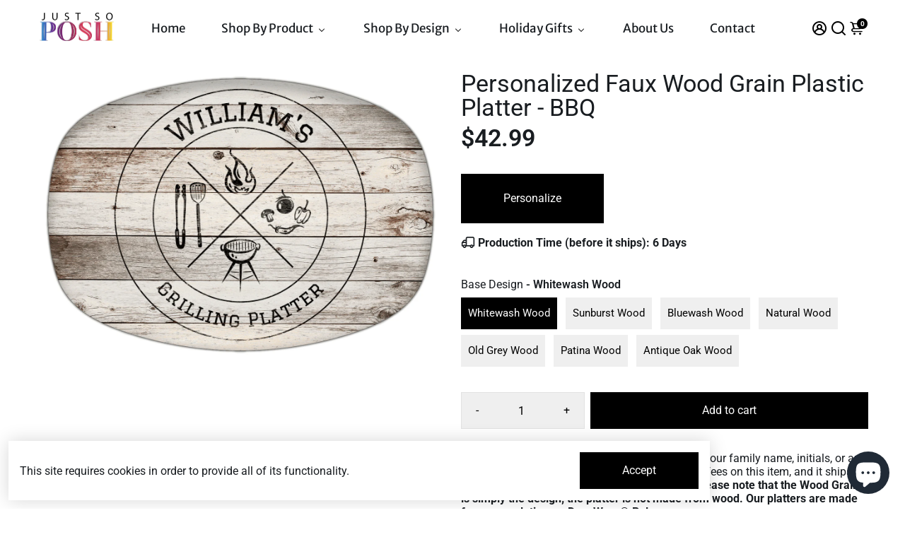

--- FILE ---
content_type: text/html; charset=utf-8
request_url: https://www.justsoposh.com/products/personalized-wood-grain-platter-bbq
body_size: 86919
content:
<!doctype html>
<html>
  <head>
<!--
888888b.                              888                88888888888 888                                      
888  "88b                             888                    888     888                                      
888  .88P                             888                    888     888                                      
8888888K.   .d88b.   .d88b.  .d8888b  888888 .d88b.  888d888 888     88888b.   .d88b.  88888b.d88b.   .d88b.  
888  "Y88b d88""88b d88""88b 88K      888   d8P  Y8b 888P"   888     888 "88b d8P  Y8b 888 "888 "88b d8P  Y8b 
888    888 888  888 888  888 "Y8888b. 888   88888888 888     888     888  888 88888888 888  888  888 88888888 
888   d88P Y88..88P Y88..88P      X88 Y88b. Y8b.     888     888     888  888 Y8b.     888  888  888 Y8b.     
8888888P"   "Y88P"   "Y88P"   88888P'  "Y888 "Y8888  888     888     888  888  "Y8888  888  888  888  "Y8888  
-->
    <title>
      Personalized Faux Wood Grain Plastic Platter - BBQ
      &ndash; JustSoPosh
    </title>
    
    <meta name="description" content="Personalize this Wood Grain Bar-B-Q Platter with your family name, initials, or any text that you desire. There are no personalization fees on this item, and it ships for free! The platter&#39;s dimensions are 14&quot; x 10&quot;. Please note that the Wood Grain is simply the design; the platter is not made from wood. Our platters a" />
    
    
    <link rel="canonical" href="https://www.justsoposh.com/products/personalized-wood-grain-platter-bbq" />
    <link href="https://static.boostertheme.co" rel="preconnect" crossorigin>
    <link rel="dns-prefetch" href="//static.boostertheme.co">
    <link href="https://theme.boostertheme.com" rel="preconnect" crossorigin>
    <link rel="dns-prefetch" href="//theme.boostertheme.com">
    <meta charset="utf-8">
    <meta http-equiv="X-UA-Compatible" content="IE=edge,chrome=1">
    <meta name="viewport" content="width=device-width,initial-scale=1,shrink-to-fit=no">
    <meta name="google-site-verification" content="FxWKOwQGNyicJRTUJlIvo_Yx4MQNfIU6GsF4m_GtdIM" />

    


    <link rel="apple-touch-icon" sizes="180x180" href="//www.justsoposh.com/cdn/shop/files/favicon-2_180x180_crop_center.png?v=1644005088">
    <link rel="icon" type="image/png" sizes="32x32" href="//www.justsoposh.com/cdn/shop/files/favicon-2_32x32_crop_center.png?v=1644005088">
    <link rel="icon" type="image/png" sizes="16x16" href="//www.justsoposh.com/cdn/shop/files/favicon-2_16x16_crop_center.png?v=1644005088">
    <link rel="manifest" href="//www.justsoposh.com/cdn/shop/t/55/assets/site.webmanifest?v=128007843791088384591701949720">
    <meta name="msapplication-TileColor" content="">
    <meta name="theme-color" content=">


    <script>window.performance && window.performance.mark && window.performance.mark('shopify.content_for_header.start');</script><meta name="google-site-verification" content="WiMIsrBPIV9w4kMRc3NN4RrmeccYeRBgaXjWlx4XckA">
<meta name="facebook-domain-verification" content="25qd3isd3ki7mpms553djgzu50xep5">
<meta name="google-site-verification" content="FxWKOwQGNyicJRTUJlIvo_Yx4MQNfIU6GsF4m_GtdIM">
<meta id="shopify-digital-wallet" name="shopify-digital-wallet" content="/60352102652/digital_wallets/dialog">
<meta name="shopify-checkout-api-token" content="9ba112680e6379a8f76b55eb203e8173">
<meta id="in-context-paypal-metadata" data-shop-id="60352102652" data-venmo-supported="false" data-environment="production" data-locale="en_US" data-paypal-v4="true" data-currency="USD">
<link rel="alternate" type="application/json+oembed" href="https://www.justsoposh.com/products/personalized-wood-grain-platter-bbq.oembed">
<script async="async" src="/checkouts/internal/preloads.js?locale=en-US"></script>
<link rel="preconnect" href="https://shop.app" crossorigin="anonymous">
<script async="async" src="https://shop.app/checkouts/internal/preloads.js?locale=en-US&shop_id=60352102652" crossorigin="anonymous"></script>
<script id="apple-pay-shop-capabilities" type="application/json">{"shopId":60352102652,"countryCode":"US","currencyCode":"USD","merchantCapabilities":["supports3DS"],"merchantId":"gid:\/\/shopify\/Shop\/60352102652","merchantName":"JustSoPosh","requiredBillingContactFields":["postalAddress","email","phone"],"requiredShippingContactFields":["postalAddress","email","phone"],"shippingType":"shipping","supportedNetworks":["visa","masterCard","amex","discover","elo","jcb"],"total":{"type":"pending","label":"JustSoPosh","amount":"1.00"},"shopifyPaymentsEnabled":true,"supportsSubscriptions":true}</script>
<script id="shopify-features" type="application/json">{"accessToken":"9ba112680e6379a8f76b55eb203e8173","betas":["rich-media-storefront-analytics"],"domain":"www.justsoposh.com","predictiveSearch":true,"shopId":60352102652,"locale":"en"}</script>
<script>var Shopify = Shopify || {};
Shopify.shop = "justsoposh.myshopify.com";
Shopify.locale = "en";
Shopify.currency = {"active":"USD","rate":"1.0"};
Shopify.country = "US";
Shopify.theme = {"name":"jsp-shopify\/live","id":138045653244,"schema_name":"Booster-6.1.6","schema_version":"6.1.6","theme_store_id":null,"role":"main"};
Shopify.theme.handle = "null";
Shopify.theme.style = {"id":null,"handle":null};
Shopify.cdnHost = "www.justsoposh.com/cdn";
Shopify.routes = Shopify.routes || {};
Shopify.routes.root = "/";</script>
<script type="module">!function(o){(o.Shopify=o.Shopify||{}).modules=!0}(window);</script>
<script>!function(o){function n(){var o=[];function n(){o.push(Array.prototype.slice.apply(arguments))}return n.q=o,n}var t=o.Shopify=o.Shopify||{};t.loadFeatures=n(),t.autoloadFeatures=n()}(window);</script>
<script>
  window.ShopifyPay = window.ShopifyPay || {};
  window.ShopifyPay.apiHost = "shop.app\/pay";
  window.ShopifyPay.redirectState = null;
</script>
<script id="shop-js-analytics" type="application/json">{"pageType":"product"}</script>
<script defer="defer" async type="module" src="//www.justsoposh.com/cdn/shopifycloud/shop-js/modules/v2/client.init-shop-cart-sync_BT-GjEfc.en.esm.js"></script>
<script defer="defer" async type="module" src="//www.justsoposh.com/cdn/shopifycloud/shop-js/modules/v2/chunk.common_D58fp_Oc.esm.js"></script>
<script defer="defer" async type="module" src="//www.justsoposh.com/cdn/shopifycloud/shop-js/modules/v2/chunk.modal_xMitdFEc.esm.js"></script>
<script type="module">
  await import("//www.justsoposh.com/cdn/shopifycloud/shop-js/modules/v2/client.init-shop-cart-sync_BT-GjEfc.en.esm.js");
await import("//www.justsoposh.com/cdn/shopifycloud/shop-js/modules/v2/chunk.common_D58fp_Oc.esm.js");
await import("//www.justsoposh.com/cdn/shopifycloud/shop-js/modules/v2/chunk.modal_xMitdFEc.esm.js");

  window.Shopify.SignInWithShop?.initShopCartSync?.({"fedCMEnabled":true,"windoidEnabled":true});

</script>
<script>
  window.Shopify = window.Shopify || {};
  if (!window.Shopify.featureAssets) window.Shopify.featureAssets = {};
  window.Shopify.featureAssets['shop-js'] = {"shop-cart-sync":["modules/v2/client.shop-cart-sync_DZOKe7Ll.en.esm.js","modules/v2/chunk.common_D58fp_Oc.esm.js","modules/v2/chunk.modal_xMitdFEc.esm.js"],"init-fed-cm":["modules/v2/client.init-fed-cm_B6oLuCjv.en.esm.js","modules/v2/chunk.common_D58fp_Oc.esm.js","modules/v2/chunk.modal_xMitdFEc.esm.js"],"shop-cash-offers":["modules/v2/client.shop-cash-offers_D2sdYoxE.en.esm.js","modules/v2/chunk.common_D58fp_Oc.esm.js","modules/v2/chunk.modal_xMitdFEc.esm.js"],"shop-login-button":["modules/v2/client.shop-login-button_QeVjl5Y3.en.esm.js","modules/v2/chunk.common_D58fp_Oc.esm.js","modules/v2/chunk.modal_xMitdFEc.esm.js"],"pay-button":["modules/v2/client.pay-button_DXTOsIq6.en.esm.js","modules/v2/chunk.common_D58fp_Oc.esm.js","modules/v2/chunk.modal_xMitdFEc.esm.js"],"shop-button":["modules/v2/client.shop-button_DQZHx9pm.en.esm.js","modules/v2/chunk.common_D58fp_Oc.esm.js","modules/v2/chunk.modal_xMitdFEc.esm.js"],"avatar":["modules/v2/client.avatar_BTnouDA3.en.esm.js"],"init-windoid":["modules/v2/client.init-windoid_CR1B-cfM.en.esm.js","modules/v2/chunk.common_D58fp_Oc.esm.js","modules/v2/chunk.modal_xMitdFEc.esm.js"],"init-shop-for-new-customer-accounts":["modules/v2/client.init-shop-for-new-customer-accounts_C_vY_xzh.en.esm.js","modules/v2/client.shop-login-button_QeVjl5Y3.en.esm.js","modules/v2/chunk.common_D58fp_Oc.esm.js","modules/v2/chunk.modal_xMitdFEc.esm.js"],"init-shop-email-lookup-coordinator":["modules/v2/client.init-shop-email-lookup-coordinator_BI7n9ZSv.en.esm.js","modules/v2/chunk.common_D58fp_Oc.esm.js","modules/v2/chunk.modal_xMitdFEc.esm.js"],"init-shop-cart-sync":["modules/v2/client.init-shop-cart-sync_BT-GjEfc.en.esm.js","modules/v2/chunk.common_D58fp_Oc.esm.js","modules/v2/chunk.modal_xMitdFEc.esm.js"],"shop-toast-manager":["modules/v2/client.shop-toast-manager_DiYdP3xc.en.esm.js","modules/v2/chunk.common_D58fp_Oc.esm.js","modules/v2/chunk.modal_xMitdFEc.esm.js"],"init-customer-accounts":["modules/v2/client.init-customer-accounts_D9ZNqS-Q.en.esm.js","modules/v2/client.shop-login-button_QeVjl5Y3.en.esm.js","modules/v2/chunk.common_D58fp_Oc.esm.js","modules/v2/chunk.modal_xMitdFEc.esm.js"],"init-customer-accounts-sign-up":["modules/v2/client.init-customer-accounts-sign-up_iGw4briv.en.esm.js","modules/v2/client.shop-login-button_QeVjl5Y3.en.esm.js","modules/v2/chunk.common_D58fp_Oc.esm.js","modules/v2/chunk.modal_xMitdFEc.esm.js"],"shop-follow-button":["modules/v2/client.shop-follow-button_CqMgW2wH.en.esm.js","modules/v2/chunk.common_D58fp_Oc.esm.js","modules/v2/chunk.modal_xMitdFEc.esm.js"],"checkout-modal":["modules/v2/client.checkout-modal_xHeaAweL.en.esm.js","modules/v2/chunk.common_D58fp_Oc.esm.js","modules/v2/chunk.modal_xMitdFEc.esm.js"],"shop-login":["modules/v2/client.shop-login_D91U-Q7h.en.esm.js","modules/v2/chunk.common_D58fp_Oc.esm.js","modules/v2/chunk.modal_xMitdFEc.esm.js"],"lead-capture":["modules/v2/client.lead-capture_BJmE1dJe.en.esm.js","modules/v2/chunk.common_D58fp_Oc.esm.js","modules/v2/chunk.modal_xMitdFEc.esm.js"],"payment-terms":["modules/v2/client.payment-terms_Ci9AEqFq.en.esm.js","modules/v2/chunk.common_D58fp_Oc.esm.js","modules/v2/chunk.modal_xMitdFEc.esm.js"]};
</script>
<script id="__st">var __st={"a":60352102652,"offset":-18000,"reqid":"c62c97d9-f1c2-4499-aa26-07cef56e9808-1769321107","pageurl":"www.justsoposh.com\/products\/personalized-wood-grain-platter-bbq","u":"b49be0d53361","p":"product","rtyp":"product","rid":7593342402812};</script>
<script>window.ShopifyPaypalV4VisibilityTracking = true;</script>
<script id="captcha-bootstrap">!function(){'use strict';const t='contact',e='account',n='new_comment',o=[[t,t],['blogs',n],['comments',n],[t,'customer']],c=[[e,'customer_login'],[e,'guest_login'],[e,'recover_customer_password'],[e,'create_customer']],r=t=>t.map((([t,e])=>`form[action*='/${t}']:not([data-nocaptcha='true']) input[name='form_type'][value='${e}']`)).join(','),a=t=>()=>t?[...document.querySelectorAll(t)].map((t=>t.form)):[];function s(){const t=[...o],e=r(t);return a(e)}const i='password',u='form_key',d=['recaptcha-v3-token','g-recaptcha-response','h-captcha-response',i],f=()=>{try{return window.sessionStorage}catch{return}},m='__shopify_v',_=t=>t.elements[u];function p(t,e,n=!1){try{const o=window.sessionStorage,c=JSON.parse(o.getItem(e)),{data:r}=function(t){const{data:e,action:n}=t;return t[m]||n?{data:e,action:n}:{data:t,action:n}}(c);for(const[e,n]of Object.entries(r))t.elements[e]&&(t.elements[e].value=n);n&&o.removeItem(e)}catch(o){console.error('form repopulation failed',{error:o})}}const l='form_type',E='cptcha';function T(t){t.dataset[E]=!0}const w=window,h=w.document,L='Shopify',v='ce_forms',y='captcha';let A=!1;((t,e)=>{const n=(g='f06e6c50-85a8-45c8-87d0-21a2b65856fe',I='https://cdn.shopify.com/shopifycloud/storefront-forms-hcaptcha/ce_storefront_forms_captcha_hcaptcha.v1.5.2.iife.js',D={infoText:'Protected by hCaptcha',privacyText:'Privacy',termsText:'Terms'},(t,e,n)=>{const o=w[L][v],c=o.bindForm;if(c)return c(t,g,e,D).then(n);var r;o.q.push([[t,g,e,D],n]),r=I,A||(h.body.append(Object.assign(h.createElement('script'),{id:'captcha-provider',async:!0,src:r})),A=!0)});var g,I,D;w[L]=w[L]||{},w[L][v]=w[L][v]||{},w[L][v].q=[],w[L][y]=w[L][y]||{},w[L][y].protect=function(t,e){n(t,void 0,e),T(t)},Object.freeze(w[L][y]),function(t,e,n,w,h,L){const[v,y,A,g]=function(t,e,n){const i=e?o:[],u=t?c:[],d=[...i,...u],f=r(d),m=r(i),_=r(d.filter((([t,e])=>n.includes(e))));return[a(f),a(m),a(_),s()]}(w,h,L),I=t=>{const e=t.target;return e instanceof HTMLFormElement?e:e&&e.form},D=t=>v().includes(t);t.addEventListener('submit',(t=>{const e=I(t);if(!e)return;const n=D(e)&&!e.dataset.hcaptchaBound&&!e.dataset.recaptchaBound,o=_(e),c=g().includes(e)&&(!o||!o.value);(n||c)&&t.preventDefault(),c&&!n&&(function(t){try{if(!f())return;!function(t){const e=f();if(!e)return;const n=_(t);if(!n)return;const o=n.value;o&&e.removeItem(o)}(t);const e=Array.from(Array(32),(()=>Math.random().toString(36)[2])).join('');!function(t,e){_(t)||t.append(Object.assign(document.createElement('input'),{type:'hidden',name:u})),t.elements[u].value=e}(t,e),function(t,e){const n=f();if(!n)return;const o=[...t.querySelectorAll(`input[type='${i}']`)].map((({name:t})=>t)),c=[...d,...o],r={};for(const[a,s]of new FormData(t).entries())c.includes(a)||(r[a]=s);n.setItem(e,JSON.stringify({[m]:1,action:t.action,data:r}))}(t,e)}catch(e){console.error('failed to persist form',e)}}(e),e.submit())}));const S=(t,e)=>{t&&!t.dataset[E]&&(n(t,e.some((e=>e===t))),T(t))};for(const o of['focusin','change'])t.addEventListener(o,(t=>{const e=I(t);D(e)&&S(e,y())}));const B=e.get('form_key'),M=e.get(l),P=B&&M;t.addEventListener('DOMContentLoaded',(()=>{const t=y();if(P)for(const e of t)e.elements[l].value===M&&p(e,B);[...new Set([...A(),...v().filter((t=>'true'===t.dataset.shopifyCaptcha))])].forEach((e=>S(e,t)))}))}(h,new URLSearchParams(w.location.search),n,t,e,['guest_login'])})(!0,!0)}();</script>
<script integrity="sha256-4kQ18oKyAcykRKYeNunJcIwy7WH5gtpwJnB7kiuLZ1E=" data-source-attribution="shopify.loadfeatures" defer="defer" src="//www.justsoposh.com/cdn/shopifycloud/storefront/assets/storefront/load_feature-a0a9edcb.js" crossorigin="anonymous"></script>
<script crossorigin="anonymous" defer="defer" src="//www.justsoposh.com/cdn/shopifycloud/storefront/assets/shopify_pay/storefront-65b4c6d7.js?v=20250812"></script>
<script data-source-attribution="shopify.dynamic_checkout.dynamic.init">var Shopify=Shopify||{};Shopify.PaymentButton=Shopify.PaymentButton||{isStorefrontPortableWallets:!0,init:function(){window.Shopify.PaymentButton.init=function(){};var t=document.createElement("script");t.src="https://www.justsoposh.com/cdn/shopifycloud/portable-wallets/latest/portable-wallets.en.js",t.type="module",document.head.appendChild(t)}};
</script>
<script data-source-attribution="shopify.dynamic_checkout.buyer_consent">
  function portableWalletsHideBuyerConsent(e){var t=document.getElementById("shopify-buyer-consent"),n=document.getElementById("shopify-subscription-policy-button");t&&n&&(t.classList.add("hidden"),t.setAttribute("aria-hidden","true"),n.removeEventListener("click",e))}function portableWalletsShowBuyerConsent(e){var t=document.getElementById("shopify-buyer-consent"),n=document.getElementById("shopify-subscription-policy-button");t&&n&&(t.classList.remove("hidden"),t.removeAttribute("aria-hidden"),n.addEventListener("click",e))}window.Shopify?.PaymentButton&&(window.Shopify.PaymentButton.hideBuyerConsent=portableWalletsHideBuyerConsent,window.Shopify.PaymentButton.showBuyerConsent=portableWalletsShowBuyerConsent);
</script>
<script data-source-attribution="shopify.dynamic_checkout.cart.bootstrap">document.addEventListener("DOMContentLoaded",(function(){function t(){return document.querySelector("shopify-accelerated-checkout-cart, shopify-accelerated-checkout")}if(t())Shopify.PaymentButton.init();else{new MutationObserver((function(e,n){t()&&(Shopify.PaymentButton.init(),n.disconnect())})).observe(document.body,{childList:!0,subtree:!0})}}));
</script>
<link id="shopify-accelerated-checkout-styles" rel="stylesheet" media="screen" href="https://www.justsoposh.com/cdn/shopifycloud/portable-wallets/latest/accelerated-checkout-backwards-compat.css" crossorigin="anonymous">
<style id="shopify-accelerated-checkout-cart">
        #shopify-buyer-consent {
  margin-top: 1em;
  display: inline-block;
  width: 100%;
}

#shopify-buyer-consent.hidden {
  display: none;
}

#shopify-subscription-policy-button {
  background: none;
  border: none;
  padding: 0;
  text-decoration: underline;
  font-size: inherit;
  cursor: pointer;
}

#shopify-subscription-policy-button::before {
  box-shadow: none;
}

      </style>

<script>window.performance && window.performance.mark && window.performance.mark('shopify.content_for_header.end');</script>

<!-- Google Tag Manager -->
<script> !function(){"use strict";function l(e){for(var t=e,r=0,n=document.cookie.split(";");r<n.length;r++){var o=n[r].split("=");if(o[0].trim()===t)return o[1]}}function s(e){return localStorage.getItem(e)}function u(e){return window[e]}function A(e,t){e=document.querySelector(e);return t?null==e?void 0:e.getAttribute(t):null==e?void 0:e.textContent}var e=window,t=document,r="script",n="dataLayer",o="https://bisysknt.usd.stape.io",a="",i="wzdbisysknt",c="QP=aWQ9R1RNLVRWRktEOTM%3D&apiKey=d41d8cd9",g="cookie",v=["_y","_shopify_y"],E="",d=!1;try{var d=!!g&&(m=navigator.userAgent,!!(m=new RegExp("Version/([0-9._]+)(.*Mobile)?.*Safari.*").exec(m)))&&16.4<=parseFloat(m[1]),f="stapeUserId"===g,I=d&&!f?function(e,t,r){void 0===t&&(t="");var n={cookie:l,localStorage:s,jsVariable:u,cssSelector:A},t=Array.isArray(t)?t:[t];if(e&&n[e])for(var o=n[e],a=0,i=t;a<i.length;a++){var c=i[a],c=r?o(c,r):o(c);if(c)return c}else console.warn("invalid uid source",e)}(g,v,E):void 0;d=d&&(!!I||f)}catch(e){console.error(e)}var m=e,g=(m[n]=m[n]||[],m[n].push({"gtm.start":(new Date).getTime(),event:"gtm.js"}),t.getElementsByTagName(r)[0]),v=I?"&bi="+encodeURIComponent(I):"",E=t.createElement(r),f=(d&&(i=8<i.length?i.replace(/([a-z]{8}$)/,"kp$1"):"kp"+i),!d&&a?a:o);E.async=!0,E.src=f+"/"+i+".js?"+c+v,null!=(e=g.parentNode)&&e.insertBefore(E,g)}(); </script> 
<!-- End Google Tag Manager -->
<!-- Google Tag Manager -->
<script>(function(w,d,s,l,i){w[l]=w[l]||[];w[l].push({'gtm.start':
new Date().getTime(),event:'gtm.js'});var f=d.getElementsByTagName(s)[0],
j=d.createElement(s),dl=l!='dataLayer'?'&l='+l:'';j.async=true;j.src=
'https://www.googletagmanager.com/gtm.js?id='+i+dl;f.parentNode.insertBefore(j,f);
})(window,document,'script','dataLayer','GTM-TVFKD93');</script>
<!-- End Google Tag Manager -->

    <style>
      .active-tag { background: #c91d65 !important; }
              @font-face {
  font-family: Roboto;
  font-weight: 400;
  font-style: normal;
  src: url("//www.justsoposh.com/cdn/fonts/roboto/roboto_n4.2019d890f07b1852f56ce63ba45b2db45d852cba.woff2") format("woff2"),
       url("//www.justsoposh.com/cdn/fonts/roboto/roboto_n4.238690e0007583582327135619c5f7971652fa9d.woff") format("woff");
font-display: swap;}
      @font-face {
  font-family: Roboto;
  font-weight: 400;
  font-style: normal;
  src: url("//www.justsoposh.com/cdn/fonts/roboto/roboto_n4.2019d890f07b1852f56ce63ba45b2db45d852cba.woff2") format("woff2"),
       url("//www.justsoposh.com/cdn/fonts/roboto/roboto_n4.238690e0007583582327135619c5f7971652fa9d.woff") format("woff");
font-display: swap;}
     @font-face {
  font-family: Roboto;
  font-weight: 600;
  font-style: normal;
  src: url("//www.justsoposh.com/cdn/fonts/roboto/roboto_n6.3d305d5382545b48404c304160aadee38c90ef9d.woff2") format("woff2"),
       url("//www.justsoposh.com/cdn/fonts/roboto/roboto_n6.bb37be020157f87e181e5489d5e9137ad60c47a2.woff") format("woff");
font-display: swap;}
     @font-face {
  font-family: Roboto;
  font-weight: 700;
  font-style: normal;
  src: url("//www.justsoposh.com/cdn/fonts/roboto/roboto_n7.f38007a10afbbde8976c4056bfe890710d51dec2.woff2") format("woff2"),
       url("//www.justsoposh.com/cdn/fonts/roboto/roboto_n7.94bfdd3e80c7be00e128703d245c207769d763f9.woff") format("woff");
font-display: swap;}
 :root{--baseFont: Roboto, sans-serif;--titleFont: Roboto, sans-serif;--smallFontSize: 17px;--baseFontSize: 16px;--mediumFontSize: 34px;--mediumSubtitleFontSize: 27.2px;--bigFontSize: 48px;--headingFontSize: 37px;--subHeadingFontSize: 15px;--bodyBackgroundColor: #FFFFFF;--textColor:  #191d21;--titleColor: #191d21;--secondaryBodyBackgroundColor: #EFEFEF;--secondaryTextColor: #2B2F3D;--linkColor: #2B2F3D;--gLinkColor: #2B2F3D;--accentColor: #000000;--accentColor005: rgba(0, 0, 0, 0.05);--accentColor01: rgba(0, 0, 0, 0.1);--accentColor025: rgba(0, 0, 0, 0.25);--accentColor05: rgba(0, 0, 0, 0.5);--accentColor075: rgba(0, 0, 0, 0.75);--accentTextColor: #FFFFFF;--secondaryAccentColor: #2B2F3D;--secondaryAccentTextColor: #FFFFFF;--disabledBackgroundColor: ;--disabledTextColor: ;--alertColor: #e05151;--alertColor005: rgba(224, 81, 81, 0.05);--borderRadius: 0px;--borderRadiusSmall: 0px;--cardPadding: 5px;--maxwidth:1200px;;--inputFill: #EFEFEF;--inputContent: #000000}*{box-sizing:border-box;backface-visibility:hidden}html{-webkit-text-size-adjust:100%}body{margin:0}main{display:block}hr{box-sizing:content-box;height:0;overflow:visible}pre{font-family:monospace, monospace;font-size:1em}a{background-color:transparent}abbr[title]{border-bottom:none;text-decoration:underline;text-decoration:underline dotted}b,strong{font-weight:bolder}code,kbd,samp{font-family:monospace, monospace;font-size:1em}small{font-size:80%}sub,sup{font-size:75%;line-height:0;position:relative;vertical-align:baseline}sub{bottom:-0.25em}sup{top:-0.5em}img{border-style:none;max-width:100%;height:auto}button,input,optgroup,select,textarea{font-family:inherit;font-size:100%;line-height:1.15;margin:0;background:var(--inputFill);color:var(--inputContent);border:1px solid #e2e2e2;border-radius:var(--borderRadiusSmall)}button:hover,select:hover{cursor:pointer}button,input{overflow:visible}button,select{text-transform:none}button,[type="button"],[type="reset"],[type="submit"]{-webkit-appearance:button}button::-moz-focus-inner,[type="button"]::-moz-focus-inner,[type="reset"]::-moz-focus-inner,[type="submit"]::-moz-focus-inner{border-style:none;padding:0}button:-moz-focusring,[type="button"]:-moz-focusring,[type="reset"]:-moz-focusring,[type="submit"]:-moz-focusring{outline:1px dotted ButtonText}fieldset{padding:0.35em 0.75em 0.625em}legend{box-sizing:border-box;color:inherit;display:table;max-width:100%;padding:0;white-space:normal}progress{vertical-align:baseline}textarea{overflow:auto}[type="checkbox"],[type="radio"]{box-sizing:border-box;padding:0}[type="number"]::-webkit-inner-spin-button,[type="number"]::-webkit-outer-spin-button{height:auto}[type="search"]{-webkit-appearance:textfield;outline-offset:-2px}[type="search"]::-webkit-search-decoration{-webkit-appearance:none}::-webkit-file-upload-button{-webkit-appearance:button;font:inherit}details{display:block}summary{display:list-item}template{display:none}[hidden]{display:none}:focus{outline:0}select:focus,input:focus{border:1px solid darken(#e2e2e2, 20%)}[class^="col"] p{width:100%}.container-fluid,.container{margin-right:auto;margin-left:auto}.row-container{margin:auto auto}.row{position:relative;display:-webkit-box;display:-ms-flexbox;display:flex;-webkit-box-flex:0;-ms-flex:0 1 auto;flex:0 1 auto;-webkit-box-orient:horizontal;-webkit-box-direction:normal;-ms-flex-direction:row;flex-direction:row;-ms-flex-wrap:wrap;flex-wrap:wrap;width:100%}.row.reverse{-webkit-box-orient:horizontal;-webkit-box-direction:reverse;-ms-flex-direction:row-reverse;flex-direction:row-reverse}.col.reverse{-webkit-box-orient:vertical;-webkit-box-direction:reverse;-ms-flex-direction:column-reverse;flex-direction:column-reverse}.hide{display:none !important}.col-min,.col,.col-1,.col-2,.col-3,.col-4,.col-5,.col-6,.col-7,.col-8,.col-9,.col-10,.col-11,.col-12,.col-offset-0,.col-offset-1,.col-offset-2,.col-offset-3,.col-offset-4,.col-offset-5,.col-offset-6,.col-offset-7,.col-offset-8,.col-offset-9,.col-offset-10,.col-offset-11,.col-offset-12{display:flex;-webkit-box-flex:0;-ms-flex:0 0 auto;flex:0 0 auto;padding-right:12px;padding-left:12px}.col-min{max-width:100%}.col{-webkit-box-flex:1;-ms-flex-positive:1;flex-grow:1;-ms-flex-preferred-size:0;flex-basis:0;max-width:100%}.col-1{-ms-flex-preferred-size:8.33333333%;flex-basis:8.33333333%;max-width:8.33333333%}.col-2{-ms-flex-preferred-size:16.66666667%;flex-basis:16.66666667%;max-width:16.66666667%}.col-3{-ms-flex-preferred-size:25%;flex-basis:25%;max-width:25%}.col-4{-ms-flex-preferred-size:33.33333333%;flex-basis:33.33333333%;max-width:33.33333333%}.col-5{-ms-flex-preferred-size:41.66666667%;flex-basis:41.66666667%;max-width:41.66666667%}.col-6{-ms-flex-preferred-size:50%;flex-basis:50%;max-width:50%}.col-7{-ms-flex-preferred-size:58.33333333%;flex-basis:58.33333333%;max-width:58.33333333%}.col-8{-ms-flex-preferred-size:66.66666667%;flex-basis:66.66666667%;max-width:66.66666667%}.col-9{-ms-flex-preferred-size:75%;flex-basis:75%;max-width:75%}.col-10{-ms-flex-preferred-size:83.33333333%;flex-basis:83.33333333%;max-width:83.33333333%}.col-11{-ms-flex-preferred-size:91.66666667%;flex-basis:91.66666667%;max-width:91.66666667%}.col-12{-ms-flex-preferred-size:100%;flex-basis:100%;max-width:100%}.col-offset-0{margin-left:0}.col-offset-1{margin-left:8.33333333%}.col-offset-2{margin-left:16.66666667%}.col-offset-3{margin-left:25%}.col-offset-4{margin-left:33.33333333%}.col-offset-5{margin-left:41.66666667%}.col-offset-6{margin-left:50%}.col-offset-7{margin-left:58.33333333%}.col-offset-8{margin-left:66.66666667%}.col-offset-9{margin-left:75%}.col-offset-10{margin-left:83.33333333%}.col-offset-11{margin-left:91.66666667%}.start{-webkit-box-pack:start;-ms-flex-pack:start;justify-content:flex-start;justify-items:flex-start;text-align:left;text-align:start}.center{-webkit-box-pack:center;-ms-flex-pack:center;justify-content:center;justify-items:center;text-align:center}.end{-webkit-box-pack:end;-ms-flex-pack:end;justify-content:flex-end;justify-items:flex-end;text-align:right;text-align:end}.top{-webkit-box-align:start;-ms-flex-align:start;align-items:flex-start;align-content:flex-start}.middle{-webkit-box-align:center;-ms-flex-align:center;align-items:center;align-content:center}.bottom{-webkit-box-align:end;-ms-flex-align:end;align-items:flex-end;align-content:flex-end}.around{-ms-flex-pack:distribute;justify-content:space-around}.between{-webkit-box-pack:justify;-ms-flex-pack:justify;justify-content:space-between}.first{-webkit-box-ordinal-group:0;-ms-flex-order:-1;order:-1}.last{-webkit-box-ordinal-group:2;-ms-flex-order:1;order:1}@media only screen and (min-width: 600px){.col-sm-min,.col-sm,.col-sm-1,.col-sm-2,.col-sm-3,.col-sm-4,.col-sm-5,.col-sm-6,.col-sm-7,.col-sm-8,.col-sm-9,.col-sm-10,.col-sm-11,.col-sm-12,.col-sm-offset-0,.col-sm-offset-1,.col-sm-offset-2,.col-sm-offset-3,.col-sm-offset-4,.col-sm-offset-5,.col-sm-offset-6,.col-sm-offset-7,.col-sm-offset-8,.col-sm-offset-9,.col-sm-offset-10,.col-sm-offset-11,.col-sm-offset-12{display:flex;-webkit-box-flex:0;-ms-flex:0 0 auto;flex:0 0 auto;padding-right:12px;padding-left:12px}.col-sm{-webkit-box-flex:1;-ms-flex-positive:1;flex-grow:1;-ms-flex-preferred-size:0;flex-basis:0;max-width:100%}.col-sm-1{-ms-flex-preferred-size:8.33333333%;flex-basis:8.33333333%;max-width:8.33333333%}.col-sm-2{-ms-flex-preferred-size:16.66666667%;flex-basis:16.66666667%;max-width:16.66666667%}.col-sm-3{-ms-flex-preferred-size:25%;flex-basis:25%;max-width:25%}.col-sm-4{-ms-flex-preferred-size:33.33333333%;flex-basis:33.33333333%;max-width:33.33333333%}.col-sm-5{-ms-flex-preferred-size:41.66666667%;flex-basis:41.66666667%;max-width:41.66666667%}.col-sm-6{-ms-flex-preferred-size:50%;flex-basis:50%;max-width:50%}.col-sm-7{-ms-flex-preferred-size:58.33333333%;flex-basis:58.33333333%;max-width:58.33333333%}.col-sm-8{-ms-flex-preferred-size:66.66666667%;flex-basis:66.66666667%;max-width:66.66666667%}.col-sm-9{-ms-flex-preferred-size:75%;flex-basis:75%;max-width:75%}.col-sm-10{-ms-flex-preferred-size:83.33333333%;flex-basis:83.33333333%;max-width:83.33333333%}.col-sm-11{-ms-flex-preferred-size:91.66666667%;flex-basis:91.66666667%;max-width:91.66666667%}.col-sm-12{-ms-flex-preferred-size:100%;flex-basis:100%;max-width:100%}.col-sm-offset-0{margin-left:0}.col-sm-offset-1{margin-left:8.33333333%}.col-sm-offset-2{margin-left:16.66666667%}.col-sm-offset-3{margin-left:25%}.col-sm-offset-4{margin-left:33.33333333%}.col-sm-offset-5{margin-left:41.66666667%}.col-sm-offset-6{margin-left:50%}.col-sm-offset-7{margin-left:58.33333333%}.col-sm-offset-8{margin-left:66.66666667%}.col-sm-offset-9{margin-left:75%}.col-sm-offset-10{margin-left:83.33333333%}.col-sm-offset-11{margin-left:91.66666667%}.start-sm{-webkit-box-pack:start;-ms-flex-pack:start;justify-content:flex-start;text-align:left;text-align:start}.center-sm{-webkit-box-pack:center;-ms-flex-pack:center;justify-content:center;text-align:center}.end-sm{-webkit-box-pack:end;-ms-flex-pack:end;justify-content:flex-end;text-align:right;text-align:end}.top-sm{-webkit-box-align:start;-ms-flex-align:start;align-items:flex-start}.middle-sm{-webkit-box-align:center;-ms-flex-align:center;align-items:center}.bottom-sm{-webkit-box-align:end;-ms-flex-align:end;align-items:flex-end}.around-sm{-ms-flex-pack:distribute;justify-content:space-around}.between-sm{-webkit-box-pack:justify;-ms-flex-pack:justify;justify-content:space-between}.first-sm{-webkit-box-ordinal-group:0;-ms-flex-order:-1;order:-1}.last-sm{-webkit-box-ordinal-group:2;-ms-flex-order:1;order:1}}@media only screen and (min-width: 768px){.col-md-min,.col-md,.col-md-1,.col-md-2,.col-md-3,.col-md-4,.col-md-5,.col-md-6,.col-md-7,.col-md-8,.col-md-9,.col-md-10,.col-md-11,.col-md-12,.col-md-1-5,.col-md-offset-0,.col-md-offset-1,.col-md-offset-2,.col-md-offset-3,.col-md-offset-4,.col-md-offset-5,.col-md-offset-6,.col-md-offset-7,.col-md-offset-8,.col-md-offset-9,.col-md-offset-10,.col-md-offset-11,.col-md-offset-12{display:flex;-webkit-box-flex:0;-ms-flex:0 0 auto;flex:0 0 auto;padding-right:12px;padding-left:12px}.col-md{-webkit-box-flex:1;-ms-flex-positive:1;flex-grow:1;-ms-flex-preferred-size:0;flex-basis:0;max-width:100%}.col-md-1-5{-ms-flex-preferred-size:20%;flex-basis:20%;max-width:20%}.col-md-1{-ms-flex-preferred-size:8.33333333%;flex-basis:8.33333333%;max-width:8.33333333%}.col-md-2{-ms-flex-preferred-size:16.66666667%;flex-basis:16.66666667%;max-width:16.66666667%}.col-md-3{-ms-flex-preferred-size:25%;flex-basis:25%;max-width:25%}.col-md-4{-ms-flex-preferred-size:33.33333333%;flex-basis:33.33333333%;max-width:33.33333333%}.col-md-5{-ms-flex-preferred-size:41.66666667%;flex-basis:41.66666667%;max-width:41.66666667%}.col-md-6{-ms-flex-preferred-size:50%;flex-basis:50%;max-width:50%}.col-md-7{-ms-flex-preferred-size:58.33333333%;flex-basis:58.33333333%;max-width:58.33333333%}.col-md-8{-ms-flex-preferred-size:66.66666667%;flex-basis:66.66666667%;max-width:66.66666667%}.col-md-9{-ms-flex-preferred-size:75%;flex-basis:75%;max-width:75%}.col-md-10{-ms-flex-preferred-size:83.33333333%;flex-basis:83.33333333%;max-width:83.33333333%}.col-md-11{-ms-flex-preferred-size:91.66666667%;flex-basis:91.66666667%;max-width:91.66666667%}.col-md-12{-ms-flex-preferred-size:100%;flex-basis:100%;max-width:100%}.col-md-offset-0{margin-left:0}.col-md-offset-1{margin-left:8.33333333%}.col-md-offset-2{margin-left:16.66666667%}.col-md-offset-3{margin-left:25%}.col-md-offset-4{margin-left:33.33333333%}.col-md-offset-5{margin-left:41.66666667%}.col-md-offset-6{margin-left:50%}.col-md-offset-7{margin-left:58.33333333%}.col-md-offset-8{margin-left:66.66666667%}.col-md-offset-9{margin-left:75%}.col-md-offset-10{margin-left:83.33333333%}.col-md-offset-11{margin-left:91.66666667%}.start-md{-webkit-box-pack:start;-ms-flex-pack:start;justify-content:flex-start;text-align:left;text-align:start}.center-md{-webkit-box-pack:center;-ms-flex-pack:center;justify-content:center;text-align:center}.end-md{-webkit-box-pack:end;-ms-flex-pack:end;justify-content:flex-end;text-align:right;text-align:end}.top-md{-webkit-box-align:start;-ms-flex-align:start;align-items:flex-start}.middle-md{-webkit-box-align:center;-ms-flex-align:center;align-items:center}.bottom-md{-webkit-box-align:end;-ms-flex-align:end;align-items:flex-end}.around-md{-ms-flex-pack:distribute;justify-content:space-around}.between-md{-webkit-box-pack:justify;-ms-flex-pack:justify;justify-content:space-between}.first-md{-webkit-box-ordinal-group:0;-ms-flex-order:-1;order:-1}.last-md{-webkit-box-ordinal-group:2;-ms-flex-order:1;order:1}}@media only screen and (min-width: 1024px){.col-lg-min,.col-lg,.col-lg-1,.col-lg-2,.col-lg-3,.col-lg-4,.col-lg-5,.col-lg-1-5,.col-lg-6,.col-lg-7,.col-lg-8,.col-lg-9,.col-lg-10,.col-lg-11,.col-lg-12,.col-lg-offset-0,.col-lg-offset-1,.col-lg-offset-2,.col-lg-offset-3,.col-lg-offset-4,.col-lg-offset-5,.col-lg-offset-6,.col-lg-offset-7,.col-lg-offset-8,.col-lg-offset-9,.col-lg-offset-10,.col-lg-offset-11,.col-lg-offset-12{display:flex;-webkit-box-flex:0;-ms-flex:0 0 auto;flex:0 0 auto;padding-right:12px;padding-left:12px}.col-lg{-webkit-box-flex:1;-ms-flex-positive:1;flex-grow:1;-ms-flex-preferred-size:0;flex-basis:0;max-width:100%}.col-lg-1{-ms-flex-preferred-size:8.33333333%;flex-basis:8.33333333%;max-width:8.33333333%}.col-lg-2{-ms-flex-preferred-size:16.66666667%;flex-basis:16.66666667%;max-width:16.66666667%}.col-lg-1-5{-ms-flex-preferred-size:20%;flex-basis:20%;max-width:20%}.col-lg-3{-ms-flex-preferred-size:25%;flex-basis:25%;max-width:25%}.col-lg-4{-ms-flex-preferred-size:33.33333333%;flex-basis:33.33333333%;max-width:33.33333333%}.col-lg-5{-ms-flex-preferred-size:41.66666667%;flex-basis:41.66666667%;max-width:41.66666667%}.col-lg-6{-ms-flex-preferred-size:50%;flex-basis:50%;max-width:50%}.col-lg-7{-ms-flex-preferred-size:58.33333333%;flex-basis:58.33333333%;max-width:58.33333333%}.col-lg-8{-ms-flex-preferred-size:66.66666667%;flex-basis:66.66666667%;max-width:66.66666667%}.col-lg-9{-ms-flex-preferred-size:75%;flex-basis:75%;max-width:75%}.col-lg-10{-ms-flex-preferred-size:83.33333333%;flex-basis:83.33333333%;max-width:83.33333333%}.col-lg-11{-ms-flex-preferred-size:91.66666667%;flex-basis:91.66666667%;max-width:91.66666667%}.col-lg-12{-ms-flex-preferred-size:100%;flex-basis:100%;max-width:100%}.col-lg-offset-0{margin-left:0}.col-lg-offset-1{margin-left:8.33333333%}.col-lg-offset-2{margin-left:16.66666667%}.col-lg-offset-3{margin-left:25%}.col-lg-offset-4{margin-left:33.33333333%}.col-lg-offset-5{margin-left:41.66666667%}.col-lg-offset-6{margin-left:50%}.col-lg-offset-7{margin-left:58.33333333%}.col-lg-offset-8{margin-left:66.66666667%}.col-lg-offset-9{margin-left:75%}.col-lg-offset-10{margin-left:83.33333333%}.col-lg-offset-11{margin-left:91.66666667%}.start-lg{-webkit-box-pack:start;-ms-flex-pack:start;justify-content:flex-start;text-align:left;text-align:start}.center-lg{-webkit-box-pack:center;-ms-flex-pack:center;justify-content:center;text-align:center}.end-lg{-webkit-box-pack:end;-ms-flex-pack:end;justify-content:flex-end;text-align:right;text-align:end}.top-lg{-webkit-box-align:start;-ms-flex-align:start;align-items:flex-start}.middle-lg{-webkit-box-align:center;-ms-flex-align:center;align-items:center}.bottom-lg{-webkit-box-align:end;-ms-flex-align:end;align-items:flex-end}.around-lg{-ms-flex-pack:distribute;justify-content:space-around}.between-lg{-webkit-box-pack:justify;-ms-flex-pack:justify;justify-content:space-between}.first-lg{-webkit-box-ordinal-group:0;-ms-flex-order:-1;order:-1}.last-lg{-webkit-box-ordinal-group:2;-ms-flex-order:1;order:1}}.primaryCombo{background-color:var(--accentColor);color:var(--accentTextColor)}.primaryCombo--reversed{background-color:var(--accentTextColor);color:var(--accentColor)}.secondaryCombo{background-color:var(--secondaryAccentColor);color:var(--secondaryAccentTextColor)}.secondaryCombo--reversed{background-color:var(--secondaryAccentTextColor);color:var(--secondaryAccentColor)}.unflex{display:block}.flex{display:flex}::-moz-selection{color:var(--accentTextColor);background:var(--accentColor)}::selection{color:var(--accentTextColor);background:var(--accentColor)}table{border:1px inset transparent;border-collapse:collapse}td,th{padding:16px}tr{transition:background-color 0.15s}tr:nth-child(even){background-color:rgba(239, 239, 239, 0.85);color:var(--secondaryTextColor)}tr:hover{background-color:var(--secondaryBodyBackgroundColor)}.h-reset,.h-reset--all h1,.h-reset--all h2,.h-reset--all h3,.h-reset--all h4,.h-reset--all h5,.h-reset--all h6{margin:0;line-height:1em;font-weight:normal}.urgency__text span p{margin:0}h1,h2,h3{font-family:var(--titleFont)}h1,h2{font-weight:400;color:var(--titleColor)}p,span{color:var(--textColor)}.p-reset,.p-reset--all p{line-height:1.35em;margin:0}a{color:var(--linkColor)}a:not(.button):hover{color:var(--accentColor)}.inherit .s__block *:not(.button):not(.tag):not(.countdown),.footer.inherit *:not(.button),.subfooter.inherit *:not(.button),.info-bar *,.bcard--default .inherit *,.slide .inherit *,.banner.inherit *{color:inherit}.max-width,.layout__boxed,.layout__stretchBg>.layout__content{max-width:var(--maxwidth);margin-right:auto;margin-left:auto;width:100%;position:relative}.raw__content{padding-left:0.75rem;padding-right:0.75rem}.layout__boxed>.layout__content,.layout__stretchContent>.layout__content{margin-right:auto;margin-left:auto;width:100%;position:relative}html,body{height:100%}.container{min-height:100vh;display:flex;flex-direction:column}main{display:flex;flex-direction:column;flex:1 1 auto}.wrapper--bottom{margin-top:auto;padding-top:48px}body{font-family:var(--baseFont);font-weight:400;font-size:var(--baseFontSize);background:var(--bodyBackgroundColor);color:var(--textColor)}input{border-radius:var(--borderRadiusSmall)}.svg-icon{height:20px;width:20px;max-height:100%;fill:currentColor}.icon-link{height:100%;line-height:0;max-height:20px;margin:0px 4px !important}.icon-link .uil{font-size:25px;color:currentColor}.icon-link .uil.uil-facebook-f{font-size:22px}.icon-link .uil.uil-whatsapp{font-size:23px;line-height:20px}.icon-link .uil::before{line-height:20px;margin:0px !important;padding:0px}.overlay{position:absolute;width:100%;height:100%;top:0;left:0}.self__align--center{align-self:center}.self__align--top{align-self:flex-start}.self__align--bottom{align-self:flex-end}.self__justify--start{justify-self:flex-start}.self__justify--center{justify-self:center}.self__justify--end{justify-self:flex-end}.border-radius{border-radius:var(--borderRadius)}.border-radius--small{border-radius:var(--borderRadiusSmall)}.margin__vertical{margin-top:12px;margin-bottom:12px}.margin__horizontal{margin-left:12px;margin-right:12px}.margin--4{margin:4px}.margin__bottom--12{margin-bottom:12px}.margin__horizontal--4{margin-left:4px;margin-right:4px}.margin--8{margin:8px}.margin--16{margin:16px}.padding__horizontal{padding-left:12px;padding-right:12px}.padding__vertical{padding-top:12px;padding-bottom:12px}.bg__top{background-position:top}.bg__bottom{background-position:bottom}.bg__middle{background-position:center}.disable-select{-webkit-touch-callout:none;-webkit-user-select:none;-khtml-user-select:none;-moz-user-select:none;-ms-user-select:none;user-select:none}.fancy-scroll::-webkit-scrollbar{width:3px}.fancy-scroll::-webkit-scrollbar-track{background:#f1f1f1}.fancy-scroll::-webkit-scrollbar-thumb{background:#888}.fancy-scroll::-webkit-scrollbar-thumb:hover{background:#555}.hidden-scroll::-webkit-scrollbar{width:0px}.hidden-scroll::-webkit-scrollbar-track{background:transparent}.hidden-scroll::-webkit-scrollbar-thumb{background:transparent}.hidden-scroll::-webkit-scrollbar-thumb:hover{background:transparent}select{padding:0.5rem;border-radius:var(--borderRadiusSmall);font-size:var(--smallFontSize)}.booster__popup--holder{position:fixed;right:10px;top:10px;z-index:99;max-width:calc(100% - 20px)}.booster__popup{opacity:0;padding:10px;margin-top:10px;max-width:100%;display:block;text-decoration:none !important}.booster__popup--error{background:var(--alertColor);color:var(--accentTextColor) !important}.booster__popup--info,.booster__popup--success{background:var(--accentColor);color:var(--accentTextColor) !important}.booster__popup--warning{background:#ffe58e;color:black !important}.banner{margin-bottom:24px;padding:24px}.description--collapse{display:-webkit-box;-webkit-box-orient:vertical;overflow:hidden;-webkit-line-clamp:1;text-overflow:ellipsis}.description--collapse>*:not(style):not(script){display:inline-block;min-width:100%}.readMore__toggle{margin-top:12px;display:inline-block}.readMore__toggle:hover{cursor:pointer}.readMore__toggle::after{content:' more'}.pagination{margin:24px 0px}.pagination__page{margin:0px 4px !important;padding:6px 12px;text-decoration:none;transition:all 0.15s;border-radius:var(--borderRadiusSmall)}.pagination__page .uil::before{margin:0px !important}.pagination__page:hover{color:var(--accentColor);background:rgba(0, 0, 0, 0.1)}.pagination__page--current,.pagination__page--current:hover{color:var(--accentTextColor);background:var(--accentColor)}@media screen and (max-width: 767px){.pagination__page{padding:6px}}[data-bstr-slide-holder]{overflow:hidden;overflow-x:scroll;-ms-overflow-style:none;scrollbar-width:none;scroll-behavior:smooth;scroll-snap-type:x mandatory;display:flex;flex-wrap:nowrap}[data-bstr-slide-holder]::-webkit-scrollbar{display:none}[data-bstr-slider-orientation="vertical"]{overflow:hidden;overflow-y:scroll;scroll-snap-type:y mandatory;padding-left:0;scroll-padding-left:0;flex-direction:column}[data-bstr-slide]{scroll-snap-align:start}.nav__utils{justify-content:flex-end}.page__header .logo--transparent{display:none}.header__plist--item{display:flex;margin-bottom:0.5rem}.header__plist--item>a{flex-shrink:0}.header__plist--image{height:80px;width:80px;object-fit:cover;flex-shrink:0;margin-right:0.5rem}.header__plist--name{display:block;margin-bottom:0.35rem;white-space:normal}.header__utility>*:hover,.header__utility .uil:hover{cursor:pointer;color:var(--accent)}.header__utility>*:not(:first-child){margin-left:.15rem}.search__icon{color:inherit}#user__button:checked+.user__holder,#i18n__button:checked+.i18n__holder{height:auto;padding:24px;opacity:1}#user__button:checked+.user__holder{padding-bottom:16px}#user__button:checked ~ .overlay,#i18n__button:checked ~ .overlay{display:block;background:black;opacity:.2}.user__button label,.i18n__button label{position:relative;z-index:1}.user__holder,.i18n__holder{position:absolute;margin-top:12px;background:var(--bodyBackgroundColor);min-width:200px;right:0px;box-shadow:0px 0px 10px rgba(0,0,0,0.08);text-align:left;display:block;height:0;overflow:hidden;opacity:0;transition:opacity 0.25s;padding:0px;z-index:999;color:var(--textColor);font-size:initial}.user__button .overlay,.i18n__button .overlay{position:fixed;z-index:0;display:none}.user__link{display:block;text-decoration:none;margin-bottom:12px !important}.user__link .uil{font-size:1.1em;margin-right:6px}.i18n__title{display:block;margin-bottom:8px !important;text-transform:uppercase;font-size:13px;font-weight:600}.i18n__title:last-of-type{margin-top:16px !important}.i18n__title:first-of-type{margin-top:0px !important}.search__container{position:relative;display:inline-block;flex:1;text-align:right}.search__container--inline{height:auto}.search__container--abs{position:fixed;left:0;top:0;box-shadow:0px 0px 10px rgba(0,0,0,0.08);z-index:999;width:100%;opacity:0;transform:translateY(-100%);transition:all 0.25s}.search__container--abs .search__container--wrapper{padding:24px 32px;background:var(--bodyBackgroundColor)}.search__container--abs.focused{opacity:1;transform:translateY(0%)}.search__container--abs form input{font-size:25px;width:calc(100% - 35px);max-width:780px;padding:8px 16px;margin-top:8px;padding-left:0px;background:transparent;border:none}.search__container--abs .search__icon--submit{font-size:20px;padding:0px;margin:0px !important;background:transparent;border:none}.search__container--abs .search__overlay{background:black;position:fixed;z-index:-1;height:100vh;width:100vw;left:0;top:0;opacity:0.15}.search__container--abs.focused .search__overlay{display:block}.search__title{display:flex;width:100%}.search__title span{margin-left:auto !important}.search__container--abs.focused .search__results{display:flex;left:35px;transform:none}.search__results a{text-decoration:none}.search__icon:hover{cursor:pointer}.search__results{position:absolute;width:100%;left:50%;transform:translateX(-50%);padding:0px 8px;background:var(--bodyBackgroundColor);z-index:14;max-width:600px;display:none}.search__container--inline .search__results{padding:8px}.search__container--inline .search__results .card--default{display:flex;max-width:100%;width:100%;padding:8px;border-radius:var(--borderRadiusSmall);margin-bottom:8px}.search__container--inline .search__results .card--default:hover{color:var(--accentColor);background:rgba(0, 0, 0, 0.1)}.search__container--inline .search__results .card__img--container{max-width:80px;margin:0px !important;margin-right:12px !important}.search__container--inline .search__results .card--default .card__info{text-align:left;margin:0px !important}.search__result{display:flex;align-content:center;align-items:center;justify-content:left;min-height:50px;padding:8px 0px;margin:8px 0px;color:inherit;transition:background-color 0.15s}.search__result:hover{background-color:rgba(0, 0, 0, 0.1)}.search__result--details span{transition:color 0.15s}.search__result:hover .search__result--details span{color:var(--accentColor)}.search__result--details{margin-left:8px;text-align:left}.search__result--details .name{display:block;margin-bottom:8px !important}.search__container span:hover{cursor:pointer}.header form{height:100%}.search__result--image{height:80px;width:80px;background-position:center;background-size:cover;margin-left:8px !important}.search__overlay{z-index:13;position:fixed;height:100%;width:100%;background:#000;opacity:0;top:0px;left:0px;transition:opacity 0.15s;display:none}.search__container.focused .search__overlay{display:block;opacity:.1}.search__container.focused .search__results{display:block}.search__page--result{margin-bottom:12px !important}.searchpage__title{padding-top:76px;padding-bottom:76px;text-align:center}.searchpage__input{padding:4px 12px;margin-right:8px}.searchpage__input--title{margin-bottom:24px !important}.search__term{color:var(--accentColor)}.searchpage__subtitle{margin-bottom:16px !important;font-size:var(--mediumSubtitleFontSize)}@media only screen and (min-width: 768px){.search__container--sub{position:relative}.search__container--inline input{width:100%;padding-left:35px;height:35px;z-index:14;max-width:750px;display:block;position:relative}.search__container--inline .search__icon,.search__container--inline.focused .search__icon--submit{position:absolute;left:5px;height:20px;top:50%;margin-top:-10px !important;z-index:15}.search__container--inline .search__icon--submit{display:none}.search__container--inline.focused .search__icon{display:none}.search__container--inline.focused .search__icon--submit{display:block}.search__container--inline .search__icon--submit .svg-icon{height:20px;width:20px}}@media only screen and (max-width: 767px){.search__container--abs.focused .search__results{position:absolute;width:100vw;left:0px;display:block}.search__results--abs{padding:8px}.search__results--abs .card--default{display:flex;max-width:100%;width:100%;padding:8px;border-radius:var(--borderRadiusSmall);margin-bottom:8px}.search__results--abs .card--default:hover{color:var(--accentColor);background:rgba(0, 0, 0, 0.1)}.search__results--abs .card__img--container{max-width:80px;margin:0px !important;margin-right:12px !important}.search__results--abs .card--default .card__info{text-align:left;margin:0px}}@media only screen and (min-width: 768px){.search__container--abs.focused .search__results--abs{left:0px;width:100%;max-height:85vh;max-width:none;padding-bottom:24px}}.linklist__link{margin:0px 4px !important}.marquee-container{transition:transform 0.3s;height:100%;justify-content:inherit;backface-visibility:hidden;transform:translateZ(0);-webkit-font-smoothing:subpixel-antialiased}.marquee-container p{overflow:hidden;margin:0 !important;height:100%;width:100%;display:flex;align-items:center;justify-content:inherit}.info-bar>div>div:not(.block--minicart) a{text-decoration:none;transition:all 0.15s}.info-bar>div>div:not(.block--minicart) a:hover{color:currentColor;opacity:0.8}.breadcrumbs--default{padding:0.5rem;color:var(--secondaryTextColor);background:var(--secondaryBodyBackgroundColor)}.breadcrumbs__wrapper .breadcrumb{width:100%}.breadcrumbs__wrapper{background:var(--secondaryBodyBackgroundColor)}.breadcrumb{font-size:12px}.breadcrumb a{text-decoration:none}.breadcrumb span{margin-left:4px !important}.tag{padding:4px 6px;background:#000;font-size:12px;font-weight:bold;color:#ffffff;text-transform:uppercase;border-radius:var(--borderRadiusSmall);margin-bottom:10px !important;text-align:center}.tag *{color:#ffffff}.tag--sale{background:#ff3939}.tag--soldout{background:#c5c5c5}.tag--custom{background:var(--accentColor)}  .card__tags{position:absolute;bottom:10px;right:10px;max-width:50%;z-index:1}.card--holder{padding:0px var(--cardPadding)}.card--default{position:relative;display:inline-block;width:100%;margin-bottom:10px}.card__slider__parent{height:100%;width:100%}.card__slider{height:100%;width:100%;flex-wrap:nowrap;display:flex;font-size:0px}.card--default .slider__button{opacity:0}.card--default:hover .slider__button{opacity:0.4}.card--default a{text-decoration:none}.card--default .card__info{text-align:left;margin:8px 0px}.card--default .card__price,.card--default .card__price *{font-weight:600; }.card--default .card__price--sale,.card--default .card__price--sale span{font-weight:600; }.card--default .card__price--sale .card__price--old{font-weight:600; color:var(--secondaryTextColor); text-decoration:line-through}.card--default .card__brand{font-size:0.8em;font-weight:400; color:rgba(0,0,0,0); margin-bottom:4px !important;display:inline-block}.spr-starrating.spr-badge-starrating{color:var(--accentColor)}.card--default .spr-badge{margin-bottom:4px !important}.card--default .spr-badge .spr-badge-caption{display:none !important}.card--default .card__img .card__img--secondary{opacity:0;position:absolute;left:0px;top:0px}.card--default:hover .card__img .card__img--secondary{opacity:1}.card__img--container{overflow:hidden;position:relative;display:block;margin-left:auto !important;margin-right:auto !important;width:100%}.card--expanded .card__img--container{width:35%;max-width:400px;min-width:80px}.card__img--ratio{    padding-top:75.00%; width:100%;position:relative;border-radius:var(--borderRadius);overflow:hidden}.card__img{position:absolute;width:100%;height:100%;top:0;left:0}.card__img img{height:100%;width:100%;transition:all .4s ease;object-fit:contain}.card--soldout .card__img img{filter:grayscale(1)}.card__tags span{display:block;word-break:break-word}.card--expanded .card--holder{max-width:100%;flex-basis:100%}.card__buttons{margin-top:8px}  .card__buttons .button{width:100%}  .card--expanded .card--default{max-width:100%;display:flex;margin-bottom:36px;padding:0px}.card--expanded .card__brand{margin-bottom:8px !important}.card--expanded .card__title{font-size:1.3em}.card--expanded .card--default{flex-wrap:nowrap}.card--expanded .card__img{max-width:400px;margin-right:16px !important}.card--expanded .card__info{justify-content:center;text-align:left;flex:1;display:flex;flex-direction:column;margin:0px 16px}.card--default .card__description{display:none;margin-top:8px !important}.card--expanded .card__info>*{overflow: hidden; text-overflow: ellipsis; display: -webkit-box; -webkit-line-clamp: 8; -webkit-box-orient: vertical;}.card--hover::before{position:absolute;height:calc(100% + 16px);width:calc(100% + 16px);top:-8px;left:-8px;content:'';background:var(--bodyBackgroundColor);box-shadow:0px 0px 10px rgba(0,0,0,0.08);z-index:-1;display:none;border-top-left-radius:var(--borderRadius);border-top-right-radius:var(--borderRadius)}.card--expanded .card__buttons{position:relative !important;box-shadow:none !important;margin-top:12px !important;padding:0px !important;margin-bottom:0 !important;text-align:left !important;display:block !important;left:0px !important;background:transparent !important;border-radius:0px !important;width:100% !important;margin-top:16px !important}.card--hover:hover .card__buttons{display:block}.card--default:hover{z-index:9}.card--default:hover .card__img img{transform:scale(1.2)}.card--default:hover .card__img .card__img--gallery img{transform:scale(1)}.card__img--gallery{width:100%;flex-shrink:0}.card--default:hover::before{display:block}.card__price{display:block}.card__title{display:block;margin-bottom:8px !important;white-space:normal;font-weight:400; }.card__reviews{display:block;margin-bottom:4px !important}.card__reviews .uil::before{margin:0px !important}.card__reviews--empty{color:var(--secondaryTextColor)}.card__reviews--positive{color:var(--accentColor)}.card__reviews svg{height:15px;width:15px}@media only screen and (min-width: 768px){.card--hover .card__buttons{position:absolute;width:calc(100% + 16px);left:-8px;text-align:center;display:none;background:var(--bodyBackgroundColor);padding-top:8px;padding-left:var(--cardPadding);padding-right:var(--cardPadding);padding-bottom:12px;box-shadow:0px 10px 10px rgba(0,0,0,0.08);border-bottom-left-radius:var(--borderRadius);border-bottom-right-radius:var(--borderRadius)}.card--slide{overflow:hidden}.card--expanded .card--slide:hover .card__img--container{transform:translateY(0%)}.card--expanded .card--slide .card__buttons{width:auto;opacity:1;height:auto;position:relative;padding-bottom:0px}.card--expanded .card--slide .card__info{padding-top:0px}.card--expanded .card--slide:hover .card__info{transform:translateY(0%)}.card--slide .card__buttons{position:absolute;width:100%;opacity:0;height:0;overflow:hidden;transition:opacity 0.15s;padding-bottom:8px}.card--slide .card__info{padding-top:8px;transition:transform 0.15s}.card--slide:hover .card__info{transform:translateY(-60px)}.card--slide .card__img--container{transition:transform 0.15s;transform:translateY(0%)}.card--slide:hover .card__img--container{transform:translateY(-50px)}.card--slide:hover .card__buttons{opacity:1;height:auto}}@media only screen and (max-width: 767px){.card--default .button{width:100%;padding-left:4px;padding-right:4px}}.collection__card--title{text-align:left;width:100%;margin-top:8px !important;display:inline-block; font-size:20px; }.collection__card--title-inside{position:absolute;display:block;width:calc(100% - 24px);left:12px;color:#FFFFFF;text-align:left; bottom:12px;  border-radius:var(--borderRadiusSmall); font-size:20px; }.collection__card .overlay{background:#896b8d;opacity:0.0}.collection__card:hover .card__img img{transform:scale(1.1)}.collection__card{width:100%;margin-bottom:var(--cardPadding)}.bcard--default{width:100%;position:relative;transition:all 0.15s;display:block;text-decoration:none;overflow:hidden;margin-bottom:24px}.bcard__img--container{position:relative}.bcard__img--ratio{padding-top:50%;position:relative}.bcard__img{overflow:hidden;position:absolute;top:0px;height:100%;width:100%}.bcard__img img{height:100%;width:100%;object-fit:cover}.bcard__title{display:block;margin-bottom:4px !important;font-weight:600}.bcard__excerpt{font-size:0.85em}.bcard__author{margin-top:8px !important;display:inline-block}.bcard__info{margin-top:6px !important;transition:all 0.15s}.bcard--inside .bcard__info{margin:0px 24px !important;background:var(--bodyBackgroundColor);margin-top:-24px !important;padding:12px 16px;position:relative;z-index:1;border-radius:var(--borderRadiusSmall)}.bcard--inside:hover .bcard__info{margin-left:12px;margin-right:12px;padding:24px 28px;margin-top:-36px;background:var(--accentColor);color:var(--accentTextColor) !important}.bcard--blur .bcard__img--ratio{padding-top:66.6%}.bcard--blur .bcard__info{position:absolute;width:100%;padding:12px 16px;bottom:0px;background-color:rgba(0,0,0,0.3);backdrop-filter:blur(5px);border-bottom-left-radius:var(--borderRadius);border-bottom-right-radius:var(--borderRadius)}.bcard--blur:hover .bcard__info{padding-bottom:32px}.bcard--blur .bcard__info{color:#FFF}.bcard--bottom .bcard__info{padding:12px 16px;margin-top:0px;background:var(--bodyBackgroundColor);border-bottom-left-radius:var(--borderRadius);border-bottom-right-radius:var(--borderRadius)}.bcard--bottom .bcard__img{border-bottom-left-radius:0px;border-bottom-right-radius:0px}.bcard--bottom:hover .bcard__info{background:var(--accentColor);color:var(--accentTextColor) !important}.bcard--wrapped{padding:12px;background:var(--bodyBackgroundColor)}.bcard--wrapped .bcard__info{margin-top:8px;padding:0px}.bcard--wrapped:hover{background:var(--accentColor)}.bcard--wrapped:hover .bcard__info{color:var(--accentTextColor) !important}.blog__listing--horizontal{display:flex;margin-bottom:48px}.blog__listing--image{width:100%;height:100%;object-fit:cover;position:absolute;bottom:0;left:0;transition:transform 2s}.blog__listing--ratio{width:55%;position:relative;padding-bottom:40%;display:block;border-radius:var(--borderRadius);overflow:hidden}.blog__listing--info{margin-left:24px;flex:1}.blog__listing--title{font-size:1.4em;text-decoration:none}.blog__listing--tag{color:var(--accentColor);margin-bottom:8px !important;margin-right:4px !important;font-size:var(--smallFontSize);display:inline-block}.blog__listing--excerpt{padding:16px 0px}.blog__listing--horizontal:hover .blog__listing--image{transform:scale(1.15)}.row__blog{padding-bottom:24px}@media screen and (max-width: 767px){.blog__listing--ratio{width:100%;padding-bottom:65%}.blog__listing--horizontal{flex-wrap:wrap}.blog__listing--info{margin:12px 0px 0px 0px}}.article__featured{border-radius:var(--borderRadius);width:100%;max-width:100%;margin:48px 0px;box-shadow:0px 0px 25px rgba(0, 0, 0, 0.1);position:relative}.article__featured--shadow{position:absolute;bottom:45px;left:5%;width:90%;opacity:0.55;filter:blur(15px) !important}.article__title{padding:56px 0px}.article__meta{color:var(--accentColor)}.article__excerpt{margin-top:24px !important;font-size:1.5em}.article__max-width{max-width:840px;margin-left:auto;margin-right:auto}.article__max-width--image{max-width:1024px;margin-left:auto;margin-right:auto;position:relative}.article__content{padding-bottom:32px}.article__tags{padding-bottom:56px;display:flex;flex-wrap:wrap;align-items:center}.article__tags--tag{margin-left:12px !important;color:var(--secondaryTextColor);padding:6px 12px;background:var(--secondaryBodyBackgroundColor);border-radius:var(--borderRadiusSmall);text-decoration:none;transition:all 0.5s}.article__tags--tag:hover{color:var(--accentTextColor);background:var(--accentColor)}.article__content:nth-child(2){padding-top:48px}blockquote{margin:24px 0px;padding:36px;position:relative;background:var(--secondaryBodyBackgroundColor);border-left:2px solid var(--accentColor);font-size:1.2em}.article__content *{line-height:1.4em}.minicart__image{width:80px;flex-shrink:0}.minicart__timer{color:var(--alertColor);background:var(--alertColor005);padding:0.25rem 0.5rem;border-radius:var(--borderRadiusSmall);margin-bottom:16px;text-align:center}.minicart__timer span{font-size:0.95em;color:var(--alertColor)}.minicart__image .card__img--ratio{border-radius:var(--borderRadiusSmall)}.minicart__holder{display:none;position:absolute;right:0;text-align:left;z-index:20}.minicart{min-width:350px;overflow:hidden;position:relative;background:var(--bodyBackgroundColor);color:var(--textColor);margin-top:4px;box-shadow:0px 5px 10px rgba(0,0,0,0.08);border-radius:var(--borderRadius)}.minicart__title{margin-bottom:16px !important}.minicart__trash .uil{font-size:1em}.minicart__title span{font-size:0.8em}.minicart__title .minicart__close{float:right;font-size:0.7em;text-transform:uppercase;color:var(--textColor);opacity:0.8;cursor:pointer}.minicart__title .minicart__close:hover{color:var(--accentColor);opacity:1}.minicart__entries{overflow-y:auto;max-height:400px;padding:20px}.minicart__entries .svg-icon{height:18px;width:18px}.empty__cart--icon .uil{font-size:130px;color:var(--secondaryTextColor)}.empty__cart--title{margin-top:12px !important;margin-bottom:24px !important}.minicart__bottom{position:relative;width:100%;bottom:0;left:0;box-shadow:0px -5px 30px -10px rgba(0,0,0,0.15);padding:20px}.minicart__bottom .minicart__total{display:block;margin-bottom:16px !important;font-weight:600}.minicart__entry{display:flex;flex-wrap:nowrap;align-items:flex-start;transition:opacity 0.25s;opacity:1;margin-bottom:20px}.minicart__entry .minicart__info{flex:auto;margin-left:12px !important}.minicart__info>a{display:block;max-width:24ch}.minicart__entry a{text-decoration:none}.minicart__entry .minicart__variation{font-size:var(--smallFontSize);color:var(--secondaryTextColor);display:block;margin-top:4px !important}.minicart__entry .minicart__price{display:block;font-weight:600;margin-top:4px !important}.minicart__icon--text-only{text-transform:uppercase;font-size:0.9em}.minicart__icon--text-only span{margin-left:1ch}[data-minicart-input]{display:none}.block--minicart .minicart__label{font-size:max(1.5rem, 1em)}.minicart__button{display:inline-block;line-height:initial}.minicart__button .minicart__holder{font-size:initial}[data-minicart-input]:checked ~ .minicart__holder{display:block;z-index:999}.minicart__label{display:flex;position:relative}.minicart__label:hover{cursor:pointer}.minicart__label .item__count{padding:2px;min-height:10px;min-width:15px;font-size:10px;display:block;position:absolute;text-align:center;font-weight:bold;right:-3px;user-select:none;background:var(--accentColor);color:var(--accentTextColor);border-radius:10px}.minicart__button .overlay{opacity:0.2;z-index:-1;display:none}[data-minicart-input]:checked ~ .overlay{display:block;position:fixed;z-index:99;background:black}.minicart .quantity--input__button{padding:8px 20px}.minicart .quantity--input__input{width:40px;padding:6px 4px}@media only screen and (min-width: 768px){[data-minicart-input]:checked ~ .minicart__holder{transform:translateX(0%)}.minicart__holder.minicart--sidebar{position:fixed;right:0;top:0;margin:0;height:100vh;z-index:9999;display:block;transform:translateX(100%);transition:transform 0.25s;max-width:550px}.minicart--sidebar .minicart{margin:0;height:100vh;display:flex;flex-direction:column;border-radius:0px}.minicart--sidebar .minicart__entries{max-height:none}.minicart--sidebar .minicart__bottom{margin-top:auto}.minicart__button .overlay{z-index:1}}@media only screen and (max-width: 767px){.minicart__entries{max-height:100%;height:100%}[data-minicart-input]:checked ~ .minicart__holder{transform:translateX(0%)}.minicart__holder{position:fixed;right:0;top:0;margin:0;height:100vh;z-index:9999;display:block;transform:translateX(100%);transition:transform 0.25s;max-width:95vw}.minicart{margin:0;height:100vh;display:flex;flex-direction:column;border-radius:0px}.minicart__entries{max-height:none}.minicart__bottom{margin-top:auto}.minicart__button .overlay{z-index:1}}.button,.shopify-payment-button__button.shopify-payment-button__button--unbranded,.shopify-challenge__button{text-align:center;text-decoration:none;font-size:16px;border-width:2px;border-style:solid;border-color:transparent;border-radius:var(--borderRadiusSmall);display:inline-block;padding:17px 60px;max-width:100%;background-color:transparent;transition:all 0.15s;animation-duration:1s}.button--addToCart{text-transform:initial;  }.shopify-payment-button__button.shopify-payment-button__button--unbranded{text-transform:initial;     border:0px; background-color:#000000;color:#FFFFFF;  }.shopify-payment-button__button.shopify-payment-button__button--unbranded:hover{   border:0px;  background-color:#000000;color:#FFFFFF;   }.button span{line-height:1em}.button--icon{display:inline-flex;align-items:center;justify-content:center}.button--icon.icon--right{flex-direction:row-reverse}.button--icon .uil{font-size:1.1em;margin:0px !important;margin-right:4px !important}.button *{color:inherit}@media (hover: hover){.button:hover{cursor:pointer;animation-name:none !important}}.button:disabled{opacity:.6;cursor:not-allowed}.button--filled{border:0px}.button--underlined{border-top:0px;border-left:0px;border-right:0px;border-radius:0px !important}.button--text{border:0px}.button--primary{ border-width:1px;border-radius:0px; }.shopify-payment-button__button.shopify-payment-button__button--unbranded{width:100%}.button--primary__filled,.shopify-challenge__button{ background-color:#000000;color:#FFFFFF; }@media (hover: hover){.button--primary__filled:hover{  background-color:#000000;color:#FFFFFF;  }}.button--primary__ghost,.button--primary__underlined,.button--primary__text{ border-color:#000000;color:#000000; }@media (hover: hover){.button--primary__ghost:hover,.button--primary__underlined:hover,.button--primary__text:hover{  background-color:#000000;color:#FFFFFF;  }}.button--secondary{ border-width:2px;border-radius:0px; }.button--secondary__filled{ background-color:#000000;color:#FFFFFF; }@media (hover: hover){.button--secondary__filled:hover{  background-color:#1a1a1a;color:#FFFFFF;  }}.button--secondary__ghost,.button--secondary__underlined,.button--secondary__text{ border-color:#000000;color:#000000; }@media (hover: hover){.button--secondary__ghost:hover,.button--secondary__underlined:hover,.button--secondary__text:hover{  background-color:#1a1a1a;color:#FFFFFF;  }}.button--full-width{width:100%;max-width:100%}.quantity--input{margin-top:8px;border-radius:var(--borderRadiusSmall);overflow:hidden;display:inline-flex;color:var(--inputContent);border:1px solid #e2e2e2}.quantity--input__button{display:inline-block;padding:17px 20px;font-size:var(--baseFontSize);line-height:var(--baseFontSize);border:none;border-radius:0px}.quantity--input__input{padding:15px 8px;width:80px;text-align:center;-moz-appearance:textfield;border:0;border-radius:0;font-size:var(--baseFontSize);line-height:var(--baseFontSize);-webkit-appearance:none;border:none !important}.quantity--input__input::-webkit-outer-spin-button,.quantity--input__input::-webkit-inner-spin-button{-webkit-appearance:none;margin:0}@media (hover: hover){.quantity--input__button:hover{cursor:pointer}}@keyframes bounce{from,20%,53%,80%,to{-webkit-animation-timing-function:cubic-bezier(0.215, 0.61, 0.355, 1);animation-timing-function:cubic-bezier(0.215, 0.61, 0.355, 1);-webkit-transform:translate3d(0, 0, 0);transform:translate3d(0, 0, 0)}40%,43%{-webkit-animation-timing-function:cubic-bezier(0.755, 0.05, 0.855, 0.06);animation-timing-function:cubic-bezier(0.755, 0.05, 0.855, 0.06);-webkit-transform:translate3d(0, -30px, 0);transform:translate3d(0, -30px, 0)}70%{-webkit-animation-timing-function:cubic-bezier(0.755, 0.05, 0.855, 0.06);animation-timing-function:cubic-bezier(0.755, 0.05, 0.855, 0.06);-webkit-transform:translate3d(0, -15px, 0);transform:translate3d(0, -15px, 0)}90%{-webkit-transform:translate3d(0, -4px, 0);transform:translate3d(0, -4px, 0)}}.button__animation--bounce{-webkit-animation-name:bounce;animation-name:bounce;-webkit-transform-origin:center bottom;transform-origin:center bottom}@keyframes flash{from,50%,to{opacity:1}25%,75%{opacity:0}}.button__animation--flash{-webkit-animation-name:flash;animation-name:flash}@keyframes pulse{from{-webkit-transform:scale3d(1, 1, 1);transform:scale3d(1, 1, 1)}50%{-webkit-transform:scale3d(1.05, 1.05, 1.05);transform:scale3d(1.05, 1.05, 1.05)}to{-webkit-transform:scale3d(1, 1, 1);transform:scale3d(1, 1, 1)}}.button__animation--pulse{-webkit-animation-name:pulse;animation-name:pulse}@keyframes rubberBand{from{-webkit-transform:scale3d(1, 1, 1);transform:scale3d(1, 1, 1)}30%{-webkit-transform:scale3d(1.25, 0.75, 1);transform:scale3d(1.25, 0.75, 1)}40%{-webkit-transform:scale3d(0.75, 1.25, 1);transform:scale3d(0.75, 1.25, 1)}50%{-webkit-transform:scale3d(1.15, 0.85, 1);transform:scale3d(1.15, 0.85, 1)}65%{-webkit-transform:scale3d(0.95, 1.05, 1);transform:scale3d(0.95, 1.05, 1)}75%{-webkit-transform:scale3d(1.05, 0.95, 1);transform:scale3d(1.05, 0.95, 1)}to{-webkit-transform:scale3d(1, 1, 1);transform:scale3d(1, 1, 1)}}.button__animation--rubberBand{-webkit-animation-name:rubberBand;animation-name:rubberBand}@keyframes shake{from,to{-webkit-transform:translate3d(0, 0, 0);transform:translate3d(0, 0, 0)}10%,30%,50%,70%,90%{-webkit-transform:translate3d(-10px, 0, 0);transform:translate3d(-10px, 0, 0)}20%,40%,60%,80%{-webkit-transform:translate3d(10px, 0, 0);transform:translate3d(10px, 0, 0)}}.button__animation--shake{-webkit-animation-name:shake;animation-name:shake}@keyframes swing{20%{-webkit-transform:rotate3d(0, 0, 1, 15deg);transform:rotate3d(0, 0, 1, 15deg)}40%{-webkit-transform:rotate3d(0, 0, 1, -10deg);transform:rotate3d(0, 0, 1, -10deg)}60%{-webkit-transform:rotate3d(0, 0, 1, 5deg);transform:rotate3d(0, 0, 1, 5deg)}80%{-webkit-transform:rotate3d(0, 0, 1, -5deg);transform:rotate3d(0, 0, 1, -5deg)}to{-webkit-transform:rotate3d(0, 0, 1, 0deg);transform:rotate3d(0, 0, 1, 0deg)}}.button__animation--swing{-webkit-transform-origin:top center;transform-origin:top center;-webkit-animation-name:swing;animation-name:swing}@keyframes tada{from{-webkit-transform:scale3d(1, 1, 1);transform:scale3d(1, 1, 1)}10%,20%{-webkit-transform:scale3d(0.9, 0.9, 0.9) rotate3d(0, 0, 1, -3deg);transform:scale3d(0.9, 0.9, 0.9) rotate3d(0, 0, 1, -3deg)}30%,50%,70%,90%{-webkit-transform:scale3d(1.1, 1.1, 1.1) rotate3d(0, 0, 1, 3deg);transform:scale3d(1.1, 1.1, 1.1) rotate3d(0, 0, 1, 3deg)}40%,60%,80%{-webkit-transform:scale3d(1.1, 1.1, 1.1) rotate3d(0, 0, 1, -3deg);transform:scale3d(1.1, 1.1, 1.1) rotate3d(0, 0, 1, -3deg)}to{-webkit-transform:scale3d(1, 1, 1);transform:scale3d(1, 1, 1)}}.button__animation--tada{-webkit-animation-name:tada;animation-name:tada}@keyframes wobble{from{-webkit-transform:translate3d(0, 0, 0);transform:translate3d(0, 0, 0)}15%{-webkit-transform:translate3d(-25%, 0, 0) rotate3d(0, 0, 1, -5deg);transform:translate3d(-25%, 0, 0) rotate3d(0, 0, 1, -5deg)}30%{-webkit-transform:translate3d(20%, 0, 0) rotate3d(0, 0, 1, 3deg);transform:translate3d(20%, 0, 0) rotate3d(0, 0, 1, 3deg)}45%{-webkit-transform:translate3d(-15%, 0, 0) rotate3d(0, 0, 1, -3deg);transform:translate3d(-15%, 0, 0) rotate3d(0, 0, 1, -3deg)}60%{-webkit-transform:translate3d(10%, 0, 0) rotate3d(0, 0, 1, 2deg);transform:translate3d(10%, 0, 0) rotate3d(0, 0, 1, 2deg)}75%{-webkit-transform:translate3d(-5%, 0, 0) rotate3d(0, 0, 1, -1deg);transform:translate3d(-5%, 0, 0) rotate3d(0, 0, 1, -1deg)}to{-webkit-transform:translate3d(0, 0, 0);transform:translate3d(0, 0, 0)}}.button__animation--wobble{-webkit-animation-name:wobble;animation-name:wobble}@keyframes jello{from,11.1%,to{-webkit-transform:translate3d(0, 0, 0);transform:translate3d(0, 0, 0)}22.2%{-webkit-transform:skewX(-12.5deg) skewY(-12.5deg);transform:skewX(-12.5deg) skewY(-12.5deg)}33.3%{-webkit-transform:skewX(6.25deg) skewY(6.25deg);transform:skewX(6.25deg) skewY(6.25deg)}44.4%{-webkit-transform:skewX(-3.125deg) skewY(-3.125deg);transform:skewX(-3.125deg) skewY(-3.125deg)}55.5%{-webkit-transform:skewX(1.5625deg) skewY(1.5625deg);transform:skewX(1.5625deg) skewY(1.5625deg)}66.6%{-webkit-transform:skewX(-0.78125deg) skewY(-0.78125deg);transform:skewX(-0.78125deg) skewY(-0.78125deg)}77.7%{-webkit-transform:skewX(0.39063deg) skewY(0.39063deg);transform:skewX(0.39063deg) skewY(0.39063deg)}88.8%{-webkit-transform:skewX(-0.19531deg) skewY(-0.19531deg);transform:skewX(-0.19531deg) skewY(-0.19531deg)}}.button__animation--jello{-webkit-animation-name:jello;animation-name:jello;-webkit-transform-origin:center;transform-origin:center}@keyframes heartBeat{0%{-webkit-transform:scale(1);transform:scale(1)}14%{-webkit-transform:scale(1.3);transform:scale(1.3)}28%{-webkit-transform:scale(1);transform:scale(1)}42%{-webkit-transform:scale(1.3);transform:scale(1.3)}70%{-webkit-transform:scale(1);transform:scale(1)}}.button__animation--heartBeat{-webkit-animation-name:heartBeat;animation-name:heartBeat;-webkit-animation-duration:1.3s;animation-duration:1.3s;-webkit-animation-timing-function:ease-in-out;animation-timing-function:ease-in-out}.row--product-list{justify-content:center}.product__list{max-width:var(--maxwidth);align-self:flex-start}.product__list--filters{max-width:var(--maxwidth)}.filter__vendor,.filter__collection{text-decoration:none}.filter__vendor--current,.filter__collection--current{color:var(--accentColor)}.filter__bar{margin-bottom:24px;display:flex;align-items:center;justify-items:flex-end;justify-content:flex-end;color:var(--secondaryTextColor);margin-left:auto}.filter__dropdown{position:relative}.filter__bar select{background:transparent;-webkit-appearance:none;-moz-appearance:none;padding:4px 8px;color:var(--textColor);font-size:var(--baseFontSize);appearance:none;padding-right:35px;border:none}.filter__bar select::-ms-expand{display:none}.filter__bar .filter__icon{position:absolute;margin:0px !important;padding:0px;width:25px;font-size:18px;display:flex;align-items:center;right:4px;z-index:-1;height:100%}.filter__views{margin-right:12px !important}.filter__view{border:none;background:none;padding:0;margin-right:8px !important;width:20px;height:20px;color:var(--secondaryTextColor);transition:color 0.15s}.filter__view:hover{color:var(--textColor)}.filter__view.view--active{color:var(--accentColor)}.filter__view:hover{opacity:1}.filter__current-filters>span{display:inline-block;padding:4px 6px;padding-right:18px;margin-left:4px !important;position:relative;background:var(--accentColor);color:var(--accentTextColor);border-radius:var(--borderRadiusSmall)}.filter__current-filters>span::after{content:'x';font-size:12px;font-weight:600;right:6px;position:absolute;top:50%;transform:translateY(-50%);opacity:0;transition:opacity 0.1s}.filter__current-filters>span:hover::after{opacity:1}.filter__current-filters{margin-bottom:12px !important;margin-left:-4px !important;margin-right:-4px !important}.filter__current-filters span:hover,.filter__tag:hover{cursor:pointer}.filter__current-filters .filter__current-color{display:inline-block;height:8px;width:8px;margin-right:4px !important;margin-bottom:2px !important}.filter__group-title{display:block;margin-bottom:12px !important;position:relative;padding-right:14px;font-size:1.3em}.filter__group{margin-bottom:36px}.filter__group-title:hover{cursor:pointer}.filter__group-title::after{position:absolute;right:0px;height:100%;content:'\eb3a';font-family:unicons-line;speak:none;transition:transform 0.1s}.filter__checkbox{display:flex;align-items:center;margin-bottom:0.1em;padding:0.25em 0.4em;cursor:pointer;transition:background-color 0.3s;border-radius:0.25em}.filter__checkbox *{cursor:pointer}.filter__checkbox.filter--disabled *{cursor:not-allowed}.filter__checkbox:hover{background-color:var(--accentColor01)}.filter__checkbox.filter--disabled{opacity:0.8;background:transparent !important}.filter__checkbox>input{margin-right:0.5em}.filter__checkbox>label{display:flex;flex:1;align-items:center}.filter__checkbox>label>span[data-filter-count]{font-size:0.75em;padding:0.15em 0.2em;background:var(--accentColor);color:var(--accentTextColor);margin-left:auto;text-align:center;min-width:2em;border-radius:0.25em}.filter__checkbox.filter--disabled>label>span[data-filter-count]{color:var(--secondaryBodyBackgroundColor);background-color:var(--secondaryTextColor)}.filter__checkbox--swatch{display:none}.filter__tag--swatch{margin:2px 0px;margin-left:0;display:inline-flex;align-items:center;padding:0.25rem 0.5rem;border-radius:var(--borderRadiusSmall);position:relative;text-align:center;cursor:pointer;border:2px solid transparent}.filter__tag--swatch span[data-filter-count]{margin-left:0.25rem}.filter__color--swatch{height:15px;width:15px;border-radius:50%;border:2px solid white;background:var(--scolor);display:inline-block;margin-right:0.4rem}.filter__checkbox--swatch input:checked+.filter__tag--swatch{background:var(--accentColor);color:var(--accentTextColor)}.filter__checkbox--swatch input:checked+.filter__tag--swatch *{color:var(--accentTextColor)}.filter__tag--swatch span{font-size:0.85em}.filter__tag--tag{margin-right:4px !important;opacity:0.8}.filter__tag--tag:hover,.filter__tag--text:hover{opacity:1}.filter__tag--text:hover span{color:var(--accentColor)}.filter__tag--swatch:hover span{color:var(--accentColor)}.filter__tag--text{margin-bottom:8px !important}.filter__tag--text span{transition:color 0.1s}.filter__image,.filter__text{display:none}.filter__tag{display:none;overflow:hidden}.filter__toggle:checked+div>.filter__tag,.filter__toggle:checked+div>.filter__checkbox--swatch{display:inline-block;overflow:visible}.filter__toggle:checked+div>.filter__tag--text,.filter__toggle:checked+div>.filter__image,.filter__toggle:checked+div>a .filter__image,.filter__toggle:checked+div>.filter__text{display:block}.filter__toggle:checked+div>.filter__checkbox{display:flex}.filter__toggle:checked+div>.filter__tag--swatch{padding:4px 6px}.filter__toggle:checked+div>.filter__group-title::after{transform:rotate(180deg)}@media only screen and (max-width: 767px){#filterSidebar{display:none;position:fixed;bottom:40px;z-index:99;left:20px;width:calc(100% - 40px);height:calc(100% - 80px);background:var(--bodyBackgroundColor);padding:20px;border-radius:var(--borderRadius);overflow:auto}.filter__overlay{display:none}#filterToggle:checked ~ #filterSidebar{display:block !important}#filterToggle:checked ~ .filter__mobile--button{background:var(--accentColor);color:var(--accentTextColor)}#filterToggle:checked+.filter__overlay{display:block;position:fixed;left:0px;top:0px;width:100%;height:100%;background:black;opacity:0.8;z-index:98}.filter__mobile--current{color:inherit;position:absolute;top:0;right:-4px;background:#000000;color:#ffffff;font-size:var(--smallFontSize);padding:0px 4px;border-radius:var(--borderRadiusSmall)}.filter__mobile--button{color:#000000;display:block;position:fixed;bottom:8px;padding:8px;border-radius:50%;box-shadow:0px 0px 10px rgba(0,0,0,0.08);left:50%;margin-left:-25px;z-index:99;background:#ffffff;font-size:25px;text-align:center;width:50px;height:50px}.filter__mobile--button .uil::before{margin:0px !important;width:auto;line-height:40px}.filter__current-filters>span::after{opacity:1}}.cart__header{margin-top:24px;margin-bottom:48px;flex-wrap:wrap}.cart__header>div{margin-top:12px}.cart__form{flex-wrap:wrap;padding-bottom:24px}.cart__suggestion{margin-top:12px !important;margin-bottom:24px !important}.cart__suggestion--button{margin:36px 0px}.cart__item>div{align-content:center;align-items:center;padding:12px 0px;justify-content:center}.cart__item{flex-wrap:wrap;position:relative;padding-top:24px;padding-bottom:24px}.cart__item::before{content:'';position:absolute;left:50%;top:0px;height:1px;background:currentColor;opacity:0.1;width:75%;transform:translateX(-50%)}.cart__item:first-child::before{display:none}.cart__item:hover{background:rgba(0, 0, 0, 0.03)}.cart__form--header{text-align:center;justify-content:center;padding-top:8px;padding-bottom:8px}.cart__item .cart__info{justify-content:flex-start;justify-items:flex-start}.cart__info .card__img--container{margin:0 !important;margin-right:20px !important}.cart__info--variant{margin-top:4px !important;font-size:0.9em;opacity:0.8}.cart__info--text{display:block}.cart__info--text a{display:block;margin-bottom:4px;text-decoration:none}.cart__qtyTotal--holder{flex-wrap:wrap}.cart__ptotal,.cart__form--header-total{justify-content:flex-end;text-align:right}.cart__trash .uil{font-size:18px;opacity:0.7}.cart__trash .uil:hover{opacity:1;cursor:pointer}.cart__continue{text-decoration:none;display:flex;align-items:center;align-content:center;font-size:0.9em;align-self:flex-start;color:var(--accentColor)}.cart__continue>span{color:var(--accentColor)}.cart__continue .uil{font-size:20px}.cart__additional{padding-top:48px;padding-bottom:24px}.cart__grandtotal,.cart__total,.cart__discount{display:block;margin-bottom:16px !important}.cart__grandtotal{color:var(--accentColor);text-transform:uppercase;margin-bottom:16px !important;font-size:1.2em;font-weight:bold}.cart__discount{padding-bottom:13px;position:relative;border-bottom:1px solid currentColor}.cart__discount--amount{color:var(--alertColor);padding:4px;border-radius:var(--borderRadiusSmall);background:rgba(224, 81, 81, 0.1);font-weight:bold}.cart__notes{margin-right:48px !important;text-align:left;flex-direction:column;max-width:400px}.cart__notes--note{margin-top:12px !important;margin-bottom:16px !important;resize:vertical;padding:12px;display:block;min-height:4em}.cart__compare-price{display:block;font-size:0.9em;text-decoration:line-through}.cart__punit{flex-wrap:wrap}.cart__compare-price--punit{flex-basis:100%;text-align:center}.cart__currency{text-align:center;padding:12px;background:rgba(0, 0, 0, 0.05);margin-top:48px;line-height:1.5em}.button--cart__update{margin-right:16px}@media only screen and (max-width: 767px){.cart__page--suggestions>div:first-child{margin-left:-24px}.button--cart__update{margin-bottom:8px;margin-right:0px;margin-top:16px}.checkout__button .button{width:100%;flex:1;max-width:100%}.cart__additional--right{flex-direction:column;justify-content:center;justify-items:center;text-align:center}.cart__additional--left{justify-content:center;justify-items:center;padding-top:24px;padding-bottom:24px}.cart__grandtotal{margin-bottom:36px !important}.cart__notes{margin:24px auto !important;width:100%;display:block;max-width:none}.cart__notes--note{width:100%}.cart__ptotal{text-align:left;margin-top:12px !important}}.orders__table{border-collapse:collapse;padding:0;width:100%;table-layout:fixed;margin-bottom:24px}.orders__table caption{font-size:1.5em;margin:.5em 0 .75em}.orders__table tr{padding:.35em}.orders__table th,.orders__table td{text-align:center}.orders__table th{font-size:.85em;letter-spacing:.1em;text-transform:uppercase}@media screen and (max-width: 600px){.orders__table{border:0}.orders__table caption{font-size:1.3em}.orders__table thead{border:none;clip:rect(0 0 0 0);height:1px;margin:-1px;overflow:hidden;padding:0;position:absolute;width:1px}.orders__table tr{display:block;margin-bottom:.625em}.orders__table td{display:block;font-size:.8em;text-align:right}.orders__table td::before{content:attr(data-label);float:left;font-weight:bold;text-transform:uppercase}.orders__table td:last-child{border-bottom:0}}.account__page{max-width:1280px;margin:0 auto}.d_addy p{margin-top:12px !important}.order__page{max-width:1280px;margin:auto auto}.order__items{width:100%;margin-bottom:0px}.order__items th{text-align:left}.order__items td{text-align:left}.order__items td:first-child{min-width:225px;text-align:left}.order__items th:last-child,.order__items td:last-child{text-align:right}@media screen and (max-width: 767px){.order__billing{margin-bottom:36px !important}.order__items td{text-align:right !important}.order__total td:first-child{text-align:left !important}}.account__page{max-width:1280px;margin:0 auto}.account__page .customer__form{margin:0;margin-left:auto;display:none}.account__page .customer__form form{text-align:left}.form__toggle{display:none}.form__toggle__label{margin-left:auto !important;margin-bottom:24px !important}.form__toggle__label::before{content:'Add a new address';color:currentColor}.form__toggle:checked ~ .col-12 .form__toggle__label::before{content:'Cancel'}.form__toggle:checked ~ .customer__form{display:block}.account__addresses input:not(.button--primary){display:block;margin-bottom:4px;background:transparent;border:none;padding:4px}.account__addresses input:not(:disabled):not(.button){background:var(--inputFill);color:var(--inputContent);padding:8px;margin-bottom:4px}.account__addresses input:focus{outline:2px solid var(--accentColor)}.account__addresses input[type="submit"].button:disabled{display:none}.account__addresses input[type="submit"].button{margin-top:8px}.address__form[data-state="disabled"] label{display:none}.address__form[data-state="disabled"] label{display:none}.address__form label{margin-top:6px;margin-bottom:4px;display:block}.address__edit__toggle{font-weight:normal;font-size:1rem;margin-left:12px;cursor:pointer}.product__row{margin-top:24px}.product__list{flex-wrap:wrap;margin-bottom:24px}.product__row--marketplace .product__page--info:last-child{box-shadow:0px 0px 10px rgba(0,0,0,0.08);padding-top:12px;max-width:320px}.product__row--marketplace .product__atc .quantity--input{margin-right:0px !important;margin-bottom:8px !important;width:100%}.product__row--marketplace .product__atc .quantity--input__input{width:100%}.product__page--info{flex-direction:column;align-content:flex-start}.modal .product__page--info{top:auto}.zoom.active:hover{cursor:grab}.zoom-btn{position:absolute;right:8px;top:8px;opacity:0;transition:all 0.15s;padding:4px 6px;font-weight:bold;background:var(--bodyBackgroundColor);color:var(--accentColor);border:none;font-size:var(--smallFontSize)}.zoom-btn:hover{background:var(--accentColor);color:var(--accentTextColor)}.slider--product__holder{padding:0 0.5rem}.model__holder{width:100%;height:100%}.model__holder>*:first-child{height:100%;width:100%}@media screen and (max-width: 768px){.gallery__default{flex-direction:column-reverse}.slider--product{max-height:none !important}}.slider--product{height:100%}.slider--product__holder{transition:max-height 0.2s}.slide--product{width:100%;align-self:flex-start;flex-shrink:0}.slide--product img{width:100%;height:100%;object-fit:contain}.gallery__image--zoom{width:100%}.gallery:hover .zoom-btn{opacity:1}.gallery{max-width:100%;display:flex;width:100%;position:relative;max-height:680px}.gallery__image{max-height:100%;overflow:hidden;padding:0px;margin-left:12px;position:relative}.image__outlined{outline:2px solid var(--accentColor)}.gallery__image:hover{cursor:zoom-in}.gallery__video{width:100%}.gallery__image img,.gallery__fake{height:100%;width:100%;object-fit:contain;object-position:top}.external__holder{width:100%;position:relative;height:0px}.external__holder iframe{height:100%;width:100%;position:absolute;left:0;top:0}.gallery__thumbnails--holder{max-height:100%;position:relative;overflow:hidden;padding:0px}.gallery__button--holder{height:20px;width:calc(100% - 24px);position:absolute;left:12px;top:0px}.gallery__button{background:var(--bodyBackgroundColor);color:var(--accentColor);height:100%;text-align:center;width:100%;border-radius:0px;border-top-left-radius:var(--borderRadiusSmall);border-top-right-radius:var(--borderRadiusSmall);border:0px;line-height:1em}.gallery__button--up{transform:rotate(180deg)}.gallery__button:disabled{display:none}.gallery__button--holder-down{top:auto;bottom:0px}.gallery__button svg{fill:currentColor}.gallery__button:hover{background-color:var(--accentColor);color:var(--bodyBackgroundColor)}.gallery__thumbnails{justify-items:flex-start;flex-direction:column;padding:0px;transition:transform 0.15s;transform:translateY(0px);display:flex;max-height:calc((80px + 0.25rem) * 5);flex-shrink:0;overflow:auto}.gallery__thumbnail{height:80px;width:80px;display:block;margin-bottom:0.25rem;border:2px solid transparent;transition:opacity 0.25s;cursor:pointer;flex-shrink:0}.gallery__thumbnails span:hover,.gallery__thumbnail.bstrSlider__thumb--active{opacity:0.6}.gallery__thumbnails span img{object-fit:cover;height:100%;width:100%;border-radius:var(--borderRadiusSmall)}.modal .gallery__vertical,.featured-product .gallery__vertical{display:none !important}.modal .gallery__default,.featured-product .gallery__default{display:flex !important}.gallery__vertical div:first-child{margin-top:0px}.gallery__buttons{display:none}.product__title,.product__price--holder,.product__atc,.product__countdown--holder,.product__description,.product__stock,.product__accordion,.product__tags,.product__review-stars,.product__urgency,.product__swatches,.product__share{margin-bottom:32px;}.product__title{font-weight:400;margin-top:-0.1em !important;font-size:var(--mediumFontSize)}.product__price{line-height:1.1em;font-weight:600;font-size:1em}.product__price--sale{color:var(--alertColor)}.product__price--holder .tag{align-self:center;margin-left:8px !important}.product__price--old{color:var(--secondaryTextColor);text-decoration:line-through;font-size:0.6em;margin-left:8px !important}.product__price--holder{font-size:var(--mediumFontSize);display:flex;align-items:flex-end}.product__atc{display:flex;flex-wrap:wrap}.product__countdown{margin-bottom:8px}.product__description--title{font-weight:600;margin-bottom:4px !important;display:block}.product__stock{align-items:center;padding:0px}.product__accordion{padding:0px}.product__accordion .accordion__item{margin-bottom:0px}.product__stock .amount,.sh__percentage .amount{flex:1;background:#f7f7f7;height:0.8em;display:inline-block;margin-left:8px !important}.product__stock .amount .amount--left,.sh__percentage .amount .amount--left{display:block;width:20%;background:var(--alertColor);height:100%;border-radius:var(--borderRadiusSmall)}.product__stock .amount--text span{font-weight:700;color:var(--alertColor);animation:blink 2s infinite}.product__urgency .urgency__text{display:flex;align-items:center}.product__urgency .urgency__text .uil,.product__urgency .urgency__text span{margin-right:4px !important}.product__urgency .urgency__text p span{margin-right:0 !important}.product__urgency .urgency__text .uil{font-size:1.25em}.product__tags--title{text-transform:uppercase;font-weight:600;margin-bottom:4px !important;font-size:var(--smallFontSize)}.product__tags--tag-text a{margin-right:4px;opacity:0.8;transition:opacity 0.1s;text-decoration:none}.product__tags--tag-text:hover a{opacity:1}.product__tags--tag-swatch a{display:inline-block;padding:4px 6px;margin-left:2px;position:relative;background:#EFEFEF;color:#45444a;text-decoration:none;margin-bottom:4px}.shopify-payment-button{flex-basis:100%;margin-top:8px}.product__tags--tag-swatch:hover a{background:#e2e2e2}.margin__bottom--reduced{margin-bottom:8px !important}.share__button{padding:0.5rem 1rem;margin-right:0.25rem;text-decoration:none;color:white;background:var(--bg);transition:all 0.2s;border-radius:var(--borderRadiusSmall);display:inline-flex;align-items:center;line-height:1;}.share__button:hover{color:var(--bg) !important;background:white}.share__button--pint{--bg: #e60023}.share__button--facebook{--bg: #4267B2}.share__button--mess{--bg: #0083ff}.share__button--gmail{--bg: #dd5044}.share__button--twitter{--bg: #1da1f2}.share__button svg{height:1.15em;width:1.15em;fill:currentColor}.share__button .uil{font-size:1.5em}.sticky--mobile{position:fixed;bottom:0;background:rgba(255, 255, 255, 0.95);padding:1rem;padding-bottom:calc(1em + env(safe-area-inset-bottom, 0));backdrop-filter:blur(12px);z-index:11;width:100vw;max-height:75vh;overflow:auto;box-shadow:0px 0px 30px rgba(0,0,0,0.1)}.sticky--atc__button,.sticky--open__button{width:100%}.sticky--closed .sticky--container,.sticky--closed .sticky--atc__button{display:none}.sticky--closed .sticky--open__button{display:block !important}.sticky--mobile .product__price--holder{justify-content:center}.sticky__close{font-size:1.75rem}  .swatch--color{height:55px;width:55px;position:relative;background-size:cover;background-position:center}.swatch--color::after{position:absolute;top:-75%;left:50%;transform:translateX(-50%);padding:4px 0.75em;border-radius:var(--borderRadiusSmall);content:attr(data-swatch-option);max-width:24ch;overflow:hidden;text-overflow:ellipsis;white-space:nowrap;background:var(--accentColor);color:var(--accentTextColor);visibility:hidden;opacity:0;transition:all 0.25s}@media (hover: hover){.swatch--color:hover::after{visibility:visible;opacity:1;z-index:1}}span.swatch--disabled{opacity:0.4;background-color:var(--disabledBackgroundColor);color:var(--disabledTextColor); }span[data-swatch-option]{display:inline-flex;cursor:pointer;margin:0.25rem;min-height:45px;min-width:45px;align-items:center;text-align:center;justify-content:center;line-height:1.25em;padding:0.25rem 0.5rem;border:2px solid transparent;background-color:var(--inputFill);color:var(--inputContent);transition:all 0.25s;border-radius:var(--borderRadiusSmall);font-size:0.95em}span[data-swatch-selected-name]{font-weight:600}.swatches__holder{margin-left:-0.25rem;margin-bottom:1.25rem}.swatches__holder .swatches__title{margin-left:0.25rem;margin-bottom:0.4rem}@media (hover: hover){span[data-swatch-option]:hover{border-color:var(--accentColor)}}  span[data-swatch-option].swatch--disabled{cursor:not-allowed;border-color:transparent !important}  span[data-swatch-option].swatch--active{background-color:var(--accentColor);color:var(--accentTextColor);border-color:var(--accentColor)}#s--product-page__recommended{margin-top:56px}@media only screen and (max-width: 767px){.slider--product__holder{padding:0}.product__page--nav{display:inline-flex;width:calc(50% - 24px);flex-direction:column;align-content:center;align-items:center;padding:12px;background:var(--bodyBackgroundColor);font-size:14px;box-shadow:0px 0px 10px rgba(0,0,0,0.08);text-decoration:none;color:var(--textColor);margin:12px;margin-top:32px}.product__page--nav img{display:none}.product__page--next{margin-left:0px}.product__atc--sticky{position:fixed;bottom:0px;left:0px;width:100%;z-index:20;display:none;padding:16px}.product__atc--sticky__info{display:none}.product__selector--sticky{display:flex;flex-wrap:wrap}.product__selector--sticky select{width:calc(50% - 6px)}.product__selector--sticky .quantity--input{margin-top:0px;margin-left:12px;width:calc(50% - 6px)}.product__selector--sticky input[type="hidden"]:first-child+.quantity--input{margin-left:0px;width:100%}.quantity--input__input{width:calc(100% - 66px)}.product__selector--sticky .button{margin-top:12px;width:100%}.product__atc--sticky img{display:none}.product__row--marketplace .product__page--info:last-child{box-shadow:none;max-width:100%;width:100%}.product__page--info{max-height:none !important}#shopify-section-product-page__product .shopify-product-form.atc__fixed{position:fixed;bottom:0px;left:0px;width:100%;z-index:98}#shopify-section-product-page__product{z-index:2;position:relative}#shopify-section-product-page__product .shopify-product-form.atc__fixed .product__atc{margin:0px;padding:12px;background:var(--bodyBackgroundColor);box-shadow:0px 0px 10px rgba(0,0,0,0.08)}.gallery{margin-bottom:24px;flex-direction:column-reverse;max-height:none;max-width:100%}.gallery__image{max-height:none;max-width:100%;margin:0px;flex-basis:auto}.gallery__image img{width:100%}.product__row{margin-top:0px}.breadcrumbs--default{margin-bottom:0px}#s--product-page__recommended{margin-top:12px}.gallery__default{padding:0px}.gallery__thumbnails{flex-direction:row;flex-wrap:nowrap;margin-top:8px !important;transform:translateY(0) !important}.gallery__thumbnails a{display:inline-block}.gallery__button--holder{display:none !important}.gallery__thumbnails--holder{overflow:auto}.product__atc .button,.shopify-payment-button{flex-basis:100%;margin-top:16px}.product__atc .button{padding-left:4px;padding-right:4px}.product__atc .quantity--input{width:100%;margin-right:0px}.product__atc .quantity--input__input{width:100%}}@media only screen and (min-width: 768px){.product__page--nav{position:fixed;top:50%;right:0;transform:translateY(calc(-50% - 0.5px));display:flex;flex-direction:column;align-content:center;align-items:center;padding:8px;background:var(--bodyBackgroundColor);font-size:14px;box-shadow:0px 0px 10px rgba(0,0,0,0.08);padding-top:4px;text-decoration:none;color:var(--textColor)}.product__page--prev{left:0;right:auto}.product__page--nav:hover{padding-top:8px}.product__page--nav img{max-height:0;transition:all 0.15s;margin-bottom:4px;width:auto}.product__page--nav:hover img{max-height:150px}.product__page--info{position:sticky;align-self:flex-start}.product__atc .quantity--input{margin-top:0px;margin-right:8px}.product__atc .button{flex-grow:1;max-width:100%;flex-basis:0;-webkit-box-flex:1}}.anim__fade-in{animation-name:fadein;animation-duration:0.5s;animation-delay:.5s;animation-timing-function:ease-in;animation-fill-mode:both}.anim__fade-out{animation-name:fadeout;animation-duration:0.2s;animation-timing-function:ease-out;animation-fill-mode:forwards}@keyframes fadeout{from{opacity:1}to{opacity:0;height:0px}}@keyframes fadein{from{opacity:0;transform:translateY(100%)}to{opacity:1;transform:translateY(0%)}}@keyframes blink{0%{opacity:1}50%{opacity:0}100%{opacity:1}}@keyframes animation-fade{from{opacity:0}to{opacity:1}}@keyframes animation-slide-fade{from{transform:translateY(-100%);opacity:0}to{transform:translateY(0%);opacity:1}}@keyframes animation-scale{from{transform:scale(0)}to{transform:scale(1)}}@keyframes animation-scale-rotate{from{transform:scale(0) rotate(720deg)}to{transform:scale(1) rotate(0deg)}}@keyframes animation-slide-top{from{transform:translateY(-100vh)}to{transform:translateY(0)}}@keyframes animation-slide-bottom{from{transform:translateY(100vh)}to{transform:translateY(0)}}@keyframes animation-slide-left{from{transform:translateX(-100vw)}to{transform:translateX(0)}}@keyframes animation-slide-right{from{transform:translateX(100vw)}to{transform:translateX(0)}}@keyframes animation-shake{10%,90%{transform:translateX(-4px)}20%,80%{transform:translateX(6px)}30%,50%,70%{transform:translateX(-4px)}40%,60%{transform:translateX(6px)}100%{transform:translateX(0)}}.newsletter__input{padding:12px;flex-shrink:0;width:100%;max-width:540px}.s__block--blockNewsletter{max-width:100%}.newsletter__form{max-width:100%}.newsletter__form .button{border-top-left-radius:0px;border-bottom-left-radius:0px}.newsletter__email{border-top-right-radius:0px;border-bottom-right-radius:0px}.newsletter__inputs{display:flex;align-items:stretch}.lookbook--3d{width:100%;position:relative;display:flex;align-items:center;justify-content:center;flex-direction:row;overflow:hidden}.lookbook--3d__products__holder{height:100%;position:relative}.lookbook--3d__products{min-width:400px;width:33%;height:100%;display:flex;flex-direction:column;transition:all 0.25s}.lookbook--3d__product{height:50%;width:100%;flex-shrink:0;display:flex;padding:20px;position:relative;overflow:hidden;transition:all 0.15s;opacity:0.5;text-decoration:none}.lookbook--3d__product.product--active{opacity:1}.lookbook--3d__product__title{margin-top:auto !important;font-size:1.5em}.lookbook--3d__product__background{height:100%;width:100%;z-index:-1;position:absolute;left:0;top:0;object-fit:cover;transition:all 0.15s}.lookbook--3d__product:hover{opacity:1}.lookbook--3d__product:hover .lookbook--3d__product__background{transform:scale(1.5)}.lookbook--3d__slides{position:relative;height:100%;overflow:hidden;flex:1 1 auto}.lookbook--3d__slide{position:absolute;transform:translateX(-50%) translateY(-50%) scale(1);left:50%;top:50%;transition:all 0.25s;width:250px}.lookbook--3d__slide[data-position="0"]{z-index:8;opacity:1}.lookbook--3d__slide img{width:100%}.lookbook--3d__slide[data-position="-5"]{transform:translateX(-325%) translateY(-50%) scale(0.5);z-index:3;filter:blur(20px);opacity:0.5}.lookbook--3d__slide[data-position="-4"]{transform:translateX(-275%) translateY(-50%) scale(0.6);z-index:4;filter:blur(15px);opacity:0.6}.lookbook--3d__slide[data-position="-3"]{transform:translateX(-225%) translateY(-50%) scale(0.7);z-index:5;filter:blur(10px);opacity:0.7}.lookbook--3d__slide[data-position="-2"]{transform:translateX(-175%) translateY(-50%) scale(0.8);z-index:6;filter:blur(5px);opacity:0.8}.lookbook--3d__slide[data-position="-1"]{transform:translateX(-125%) translateY(-50%) scale(0.9);z-index:7;filter:blur(5px);opacity:0.9}.lookbook--3d__slide[data-position="1"]{transform:translateX(50%) translateY(-50%) scale(1.1);z-index:7;filter:blur(5px);opacity:0.8}.lookbook--3d__slide[data-position="2"]{transform:translateX(125%) translateY(-50%) scale(1.2);z-index:7;filter:blur(10px);opacity:0.4}.lookbook--3d__slide[data-position="3"]{transform:translateX(200%) translateY(-50%) scale(1.3);z-index:7;filter:blur(15px);opacity:0.1}.lookbook--3d__slide[data-position="4"]{transform:translateX(275%) translateY(-50%) scale(1.4);z-index:7;filter:blur(20px);opacity:0}.lookbook--3d__slide[data-position="5"]{transform:translateX(300%) translateY(-50%) scale(1.5);z-index:7;filter:blur(25px);opacity:0}.lookbook--3d__button{position:absolute;background:black;opacity:0.7;border-radius:3px;height:40px;width:40px;bottom:15px;right:15px;backdrop-filter:blur(15px);z-index:8;display:flex;align-items:center;justify-content:center}.lookbook--3d__button--back{transform:rotate(180deg);right:65px}.lookbook--3d__button i{color:white}@media screen and (max-width: 767px){.lookbook--3d{flex-direction:column;height:auto !important}.lookbook--3d__products{min-width:auto;width:100%;max-width:none;height:100%}.lookbook--3d__product{height:200px}.lookbook--3d__products__holder{overflow:hidden;width:100%;height:400px;flex-shrink:0}.lookbook--3d__slides{width:100%;height:400px}.lookbook--3d__slide{height:100%}.lookbook--3d__slide img{width:100%;height:100%;object-fit:contain}}.error404__page{height:100%;padding:48px 0px}#shopify-section-404{flex:1 1 auto;height:100%;align-items:center;display:flex}.svg__fake{width:100%}.image--fullWidth{width:100%}.contact__form .contact__block label{display:block}.contact__form{margin:auto auto;max-width:680px;width:100%;padding:0 0.75rem}.contact__textarea,.contact__text,.contact__dropdown{margin-bottom:8px !important}.contact__checkbox input{margin-right:4px}.contact__text+input,.contact__form textarea{width:100%;padding:12px}.contact__radio--options{margin-top:8px}.contact__radio--options label{margin-top:8px}.contact__form .contact__block{margin-top:16px;display:block}.contact__back{margin:auto !important;margin-bottom:72px !important}.customer__form{margin:auto auto;max-width:680px;width:100%;display:block}.customer__form label{display:block;margin-bottom:8px}.customer__form input{margin-bottom:16px;display:block;padding:12px;width:100%}.customer__form .button--submit{width:auto;padding-left:24px;padding-right:24px;margin-right:24px}.customer__form .button--notice{text-decoration:none;font-size:17px}.recover__password{display:none}#recover:checked ~ .recover__password{display:block}#recover{display:none}.button--notice{cursor:pointer}.s__holder{ overflow:hidden; position:relative}.shopify-section{width:100%}.fplist__list{margin-bottom:12px !important}.fplist--title{margin-bottom:12px !important;display:flex;align-items:center}.fplist--showmore{margin-left:auto;color:#2B2F3D;text-transform:uppercase;font-size:17px;text-decoration:none}.fplist--item{display:flex;margin-bottom:8px !important;text-align:left}.fplist--image,.fplist__list svg{height:80px;width:80px;object-fit:cover;margin-right:8px}.fplist--name{display:block;margin-bottom:4px !important;text-decoration:none}.featured-product .product__title{margin-bottom:8px !important}.featured-product .section__heading{margin-bottom:48px !important}.lookbook{position:relative;max-width:100%}.lookbook__pins{position:absolute;top:0;left:0;width:100%;height:100%}.lookbook__pin{height:15px;width:15px;position:absolute;border-radius:50%;background:white;-webkit-touch-callout:none;-webkit-user-select:none;-moz-user-select:none;-ms-user-select:none;user-select:none}.lookbook__pin::before{content:'';border-radius:50%;height:30px;width:30px;position:absolute;top:-7.5px;left:-7.5px;background:white;opacity:0;animation:pulse;animation-duration:0.8s;animation-fill-mode:both;animation-iteration-count:infinite;animation-direction:alternate}.lookbook__product--holder{position:absolute;max-height:0px;transition:all 0.25s;opacity:0;overflow:hidden}.lookbook__product{display:block;width:215px;padding:16px;background:#FFFFFF;font-size:16px;border-radius:0px}.lookbook__product--title{text-decoration:none;display:block;margin-bottom:4px !important;color:#191d21}.lookbook__product .button{margin-bottom:0px;margin-top:8px}.lookbook__product img{width:180px;margin-bottom:8px;max-width:none;border-radius:0px}.lookbook__pin:hover .lookbook__product--holder{padding:30px 0px;opacity:1;max-height:none;z-index:1}.lookbook__image{width:100%;display:block}@keyframes pulse{from{opacity:0;transform:scale(0.75)}to{opacity:0.65;transform:scale(1)}}.location__embed iframe{height:100%;width:100%}.location__content{position:relative;margin-left:0px;flex-wrap:wrap;padding:24px}.location__content--content{z-index:1;position:relative}.tximage__image{padding:0px;position:relative;align-items:flex-start}.tximage__image img,.tximage__image .lookbook,.tximage__image svg{width:100%}.tximage__image .overlay{z-index:1}.tximage__txt{flex-wrap:wrap;padding:8px 16px}.tximage__video{padding:0px;position:relative;align-items:flex-start}.collection__description:first-child{margin-top:0px}.collection__description{margin-top:16px}.collection-title__card{display:flex;padding:16px}.collection-title__card--content{position:relative;z-index:2}.column__media{margin-bottom:12px;display:block}.column__text p{margin-top:8px !important}.column__button{margin-top:12px}.columns__column{flex-wrap:wrap}.section__cta{overflow:hidden}.logolist__holder{font-size:0;position:relative;display:flex;flex-wrap:wrap;align-items:center}.logolist__logo{display:inline-block;text-align:center;padding:4px}.logolist__logo img{max-height:none;margin:auto auto}.section__heading--heading{position:relative}.section__heading--heading::before{background:currentColor;width:100%;top:50%;height:2px;margin-top:-1px !important;left:0px;position:absolute;opacity:0.1}.section__heading--heading h2{position:relative;z-index:2;display:inline-block;line-height:1.5em;font-size:37px}.section__heading{margin-bottom:32px}.section__heading--subheading{color:#2B2F3D;font-size:15px}.showMore{margin-top:16px}.testimonials{display:flex;flex-wrap:wrap;justify-items:center;align-items:flex-start}.testimonial{margin-bottom:24px}.testimonial__author--name{font-size:14px;font-weight:600;text-transform:uppercase}.testimonial--author-inside .testimonial__author--image{text-align:center;margin:auto;margin-bottom:8px;display:block;height:110px;width:110px;object-fit:cover}.testimonial--author-inside .testimonial__author{margin:24px 0px !important;text-align:center}.testimonial__content>p{display:inline;line-height:1.45em}.testimonial__content{border-radius:0px}.testimonial--author-below .testimonial__author{display:flex;align-items:flex-start}.testimonial--author-below .testimonial__author--image{margin-right:8px;height:70px;width:70px;object-fit:cover}.testimonial--author-below--image-overlap .testimonial__content--has-image{padding-bottom:48px !important}.testimonial--author-below--image-overlap .testimonial__author{position:relative}.testimonial--author-below--image-overlap .testimonial__author--name{padding-left:94px !important;border-radius:0px}.testimonial--author-below--image-overlap .testimonial__author--image{margin:0px;position:absolute;bottom:12px;left:12px}[data-bstr-section-slider] .slider__holder{height:100%}.slide__animation .animate{animation-duration:1s;animation-fill-mode:both}.slide__fakeImage{z-index:-1;position:absolute;left:0;top:50%;transform:translateY(-50%);width:100%}.slider{position:relative}.slide{align-self:flex-start;flex-shrink:0;width:100%;height:100%;display:flex;position:relative;background-size:cover}a.slide__content--holder,a.slide__content--holder:hover,a.slide__content,a.slide__content:hover{text-decoration:none;color:initial}.slider__image--adaptive{width:100%;height:auto}.slide.adaptive{height:auto}.slider__image--responsive{position:absolute;left:0;top:0;height:100%;width:100%;object-fit:cover}.slide .slide__content{z-index:1;flex:1}.slide.adaptive .slide__content--holder{position:absolute;left:0;top:0;width:100%;height:100%;display:flex}.slide.adaptive{display:block}.slide__button{margin-top:12px}.slider__button{position:absolute;left:16px;top:50%;margin-top:-25px;height:40px;width:40px;background:rgba(0,0,0,0.2);backdrop-filter:blur(15px);z-index:2;color:white !important;transition:all 0.15s;border:0px}.slide video{position:absolute;z-index:0;width:100%;height:100%;left:0;top:0;object-fit:cover}.slider__button:hover{background:rgba(0,0,0,0.6)}.slider__button--next{left:auto;right:16px}.tab--product,.featured-tabs__tab{margin-right:8px !important;padding:8px 12px;transition:all 0.1s;margin-bottom:12px !important;display:inline-block}.product--tab__content{padding:12px}.tab--product:hover,.featured-tabs__tab:hover{color:#000000;cursor:pointer}.tab__container--product{margin-top:48px}.tab--product.tab--active,.featured-tabs__tab.tab--active{background:#000000;color:#FFFFFF;border-radius:0px}.product--tab__content{display:none}.product--tab__content.tab--show{display:block}.featured-tabs__content{display:none}.featured-tabs__content.tab--show{display:flex}.accordion{flex-direction:column}.accordion input{display:none}.accordion__item{display:block;position:relative;border-top:2px solid #EFEFEF;border-bottom:2px solid #EFEFEF;margin-bottom:4px}.accordion__item--title{position:relative;display:block;padding:24px 16px}.accordion__item--title:hover{cursor:pointer}.accordion__item--title:hover::after{color:#000000}.accordion__item--title::after{content:'\e98c';font-family:unicons-line;font-size:24px;position:absolute;right:16px;transition:all 0.1s;height:100%;top:0;display:flex;align-items:center;z-index:-1}.accordion__item .accordion__item--content{max-height:0px;transition:all 0.25s;overflow:hidden;opacity:0;background:#EFEFEF;color:#2B2F3D;padding:0px 16px}.accordion__item input:checked ~ .accordion__item--content{padding:24px 16px;opacity:1;max-height:420px;overflow:auto}.collapse{display:none;position:absolute;top:0;left:0;height:100%;width:100%}.collapse:hover{cursor:pointer}.accordion__item input:checked ~ .accordion__item--title .collapse{display:block}.accordion__item input:checked ~ .accordion__item--title::after{content:'\e983';color:#000000}.video--responsive iframe{max-width:100%;width:100%;min-height:390px}.grid{display:grid;grid-template:repeat(12, 1fr)/repeat(12, 1fr);width:100%}.grid__flex{display:flex;width:100%}.grid__item{overflow:hidden}.grid__block{display:flex;position:relative;height:100%;width:100%}.grid__block--image{height:100%;width:100%;background-repeat:no-repeat;background-position:center center}.grid__block--image .text__overlay{position:absolute;height:100%;width:100%;display:flex}.grid__block--image .text__content{padding:6px 8px}.grid__block--image img{z-index:-1}.grid__block--cta-content{position:relative;width:100%}.grid__block--cta-content>*{margin-bottom:8px !important}.grid__block--cta-content>*:last-child{margin-bottom:0px !important}@media only screen and (max-width: 767px){.grid__flex{position:relative !important}.slide__button:last-child{margin-left:0px !important}.lookbook__product img{display:none}.lookbook__product{width:50vw}.columns__column{margin-bottom:32px !important}.tximage__txt{padding:32px 8px;padding-bottom:20px}.grid{display:flex;flex-direction:column;position:relative !important}.grid__holder{padding:0px !important}.grid__item--gridColor{min-height:100px;height:1px}.logolist__logo{width:50% !important;margin-right:auto !important;margin-bottom:16px !important}}#looxReviews,#shopify-product-reviews,#shopify-ali-review{width:100%}.fsbar__text{flex-shrink:0;line-height:1em;padding:0.35rem}.fsbar__bar{flex-shrink:0;border-radius:var(--borderRadiusSmall);margin:0.5rem 0;width:280px;max-width:100%;border:2px solid currentColor}.fsbar__bar>div{height:100%;background:currentColor;transition:width 0.7s}.fsbar{height:100%;display:flex;flex-wrap:wrap;justify-content:center;align-items:center}.gdpr__holder{position:fixed;bottom:0;left:0;z-index:9999;padding:12px;width:100%}.gdpr__notice{height:100%;width:100%;background:#FFFFFF;display:flex;align-items:center;padding:16px;box-shadow:0px 0px 24px rgba(0,0,0,0.16)}.gdpr__buttons{margin-left:auto}.gdpr__text{padding-right:8px}#bstr--notice{display:none}.inline-upsell{margin-top:4rem;margin-bottom:3rem}.inline-upsell__products{margin-top:12px}.inline-upsell__product{position:relative;max-width:300px;margin-top:12px !important;padding:12px;border:2px solid transparent;border-radius:0px;flex-wrap:wrap;transition:all 0.1s}.inline-upsell__product:hover{cursor:pointer;background:rgba(0, 0, 0, 0.1)}.inline-upsell__toggle:checked+.inline-upsell__product{background:rgba(0, 0, 0, 0.1);border-color:#000000}.inline-upsell__toggle:checked+.inline-upsell__product::after{content:'\e9c3';font-family:unicons-line;font-size:24px;padding:2px 4px;color:#FFFFFF;background:#000000;position:absolute;top:-10px;right:-10px;border-radius:0px;z-index:9}.inline-upsell__product .card--default{margin-bottom:8px}.inline-upsell__plus{font-size:40px;align-items:center;padding:0px 8px}.inline-upsell__plus:first-child{display:none}.inline-upsell__atc{padding-top:24px;max-width:25%;min-width:25%}.inline-upsell__product select{padding:4px;width:100%}.inline-upsell__variant{margin-bottom:12px !important}.inline-upsell__price{margin:12px 0px !important;font-size:1.2em}#inline-upsell__total{font-weight:bold}#inline-upsell__discount{text-decoration:line-through;opacity:0.8;margin-left:4px !important;font-size:0.8em}.recently-bought--holder.anim__fade-in{visibility:visible}.recently-bought--holder{overflow:hidden;opacity:0;display:flex;visibility:hidden;background:white; background:#FFFFFF; position:fixed;bottom:8px;left:8px;z-index:99 !important;min-height:100px;width:100%;max-width:350px;transition:margin 0.1s;box-shadow:3px 3px 10px rgba(0,0,0,0.08);border-radius:0px}.recently-bought--holder{text-decoration:none}.recently-bought--holder:hover{margin-bottom:10px}.recently-bought--info{display:flex;flex-direction:column;padding:8px 0px; margin-left:12px; padding-right:24px}.recently-bought--img-ratio{position:relative;flex-shrink:0;overflow:hidden; border-radius:0px}.recently-bought--img{padding-top:100%;width:100%}.recently-bought--img img{position:absolute;height:100%;width:100%;top:0;left:0;object-fit:cover}.recently-bought--who,.recently-bought--when{font-size:12px;color:grey}.recently-bought--who{margin-bottom:8px !important}.recently-bought--what{margin-bottom:4px !important}.recently-bought--price{font-weight:700;margin-bottom:24px !important}.recently-bought--price .old-price{margin-left:4px !important;font-size:17px;text-decoration:line-through;font-weight:normal}.recently-bought--when{margin-top:auto !important}  .recently-bought--holder *{color:#000 !important}  .messenger--simple{height:60px;width:60px;position:fixed;bottom:18pt;right:18pt;display:flex;border-radius:50%;z-index:9999}.messenger--simple .uil{font-size:35px;margin:auto auto !important}.fcontact__button{height:50px;width:50px;position:fixed; bottom:18pt; right:18pt;border-radius:50%;box-shadow:0px 0px 25px rgba(0,0,0,0.15);background:#000;display:flex;z-index:999;transition:transform 0.1s}.fcontact__button--left .fcontact__popup{right:auto;left:0px}.fcontact__button:hover{cursor:pointer;transform:translateY(-5px)}.fcontact__button .svg-icon{height:50%;width:50%;margin:auto auto !important;color:#FFF !important}.fcontact__button .uil{line-height:1em;font-size:25px;margin:auto auto !important;color:#FFF !important}.fcontact__popup{position:absolute;bottom:100%;right:0px;width:300px;max-width:calc(100vw - 32px);max-height:calc(100vh - 50px - 32px);overflow:auto;background:#FFFFFF;margin-bottom:16px;padding:16px;padding-top:0px;box-shadow:0px 0px 25px rgba(0,0,0,0.15);cursor:default}.product__countdown--holder.product__countdown--doublecolumn{display:flex}.product__countdown--holder.product__countdown--compact,.product__row--marketplace .product__countdown--holder.product__countdown--doublecolumn,.featured-product .product__countdown--holder.product__countdown--doublecolumn,.modal .product__countdown--doublecolumn{display:block}.product__countdown--doublecolumn .countdown{padding:16px 8px;box-shadow:none;background:rgba(0, 0, 0, 0.05)}.product__countdown--doublecolumn .countdown__title{position:relative;background:transparent;font-size:16px;width:auto;text-align:left}.countdown,.featured-product .countdown,.product__row--marketplace .countdown,.modal .countdown{padding:16px 8px;padding-top:32px;display:inline-flex;background:#FFFFFF;color:#000000;box-shadow:0px 0px 16px rgba(0,0,0,0.08);flex-wrap:wrap;overflow:hidden;border-radius:0px;position:relative;justify-content:space-around;width:100%;max-width:350px}.countdown__title,.featured-product .countdown__title,.product__row--marketplace .countdown__title,.modal .countdown__title{width:100%;background:rgba(0, 0, 0, 0.1);text-align:center;padding:4px 0px;position:absolute;top:0px;left:0px;font-size:17px;font-weight:600;color:#000000}.countdown__holder{font-size:12px;text-align:center;font-weight:700;color:inherit}.countdown__warning{font-size:17px;color:#2B2F3D}.countdown__warning .countdown__original-price{font-weight:600;color:#EF0000}.days,.hours,.minutes,.seconds{color:#000000;font-size:24px;font-variant-numeric:tabular-nums;margin-bottom:8px !important;font-weight:600}.card--default .countdown{position:absolute;width:calc(100% - 8px);left:4px;padding:4px 0px;display:flex;bottom:4px;justify-content:space-around;max-width:100%;background:rgba(255, 255, 255, 0.85)}.card--default .days,.card--default .hours,.card--default .seconds,.card--default .minutes{font-size:16px}.card--default .countdown__holder{font-size:12px;padding:0px}#quickbuy__modal{position:fixed;display:none;left:0;top:0;z-index:9999;width:100%;height:100%;justify-content:center;align-items:center}#quickbuy__modal .overlay{z-index:999;background:rgba(0,0,0,0.35);backdrop-filter:blur(15px)}#quickbuy__modal .checkout--dynamic{display:none}#quickbuy__modal .close{position:absolute;z-index:9999;border-radius:0px;border:0px;transition:all 0.15s;left:15px;top:15px;background:none;color:#191d21}#quickbuy__modal .close:hover{background-color:#000000;color:#FFFFFF}#quickbuy__modal .content{z-index:9999;position:relative;width:calc(100% - 80px);background:#FFF;padding:35px;max-width:1280px;overflow:auto;max-height:calc(100% - 80px)}.add-to-cart__success{position:absolute;max-width:1180px;max-height:calc(100% - 60px);left:50%;top:40px;transform:translateX(-50%);display:flex;flex-direction:column;text-align:center;z-index:100;width:100%}.add-to-cart__success--overlay{background:rgba(0,0,0,0.35);backdrop-filter:blur(15px);z-index:99}.add-to-cart__success .add-to-cart__success--message{margin:auto auto;margin-bottom:24px;background:white;padding:8px 16px}.add-to-cart__success .add-to-cart__success--modals{max-height:100%;overflow:auto;max-width:100%;flex:1;align-items:flex-start;justify-content:center}.add-to-cart__success .add-to-cart__success--single{padding:24px;text-align:center;max-width:300px;display:block;background:white;position:sticky;top:0px}.add-to-cart__success--single .add-to-cart__success--single-img{max-width:100%;display:block;margin-bottom:16px}.add-to-cart__success--single-info{margin-bottom:16px !important}.add-to-cart__success--single-variation{margin-top:4px !important;color:#2B2F3D;display:block}.add-to-cart__success--single-current{margin-bottom:20px !important}.add-to-cart__success--single-current span{color:#000000;font-weight:600}.add-to-cart__success--button-margin{margin-bottom:8px !important}.add-to-cart__success--continue{display:block}.add-to-cart__success--holder.modal{position:fixed;height:100%;width:100%;overflow:hidden;display:none;top:0px;left:0px;z-index:9999}.add-to-cart__success--upsell{align-items:flex-start;justify-items:flex-start;background:#FFFFFF;text-align:left;margin-left:24px;flex-direction:column;padding:1.25rem 1.5rem}.add-to-cart__success--title{margin-bottom:4px !important}.add-to-cart__success--price{margin-bottom:12px !important}.add-to-cart__success--sale{font-size:0.8em;margin-left:8px !important;text-decoration:line-through;color:#2B2F3D}.add-to-cart__success--product-holder{width:100%}.add-to-cart__success--product--single{margin:1.5rem 0px}.add-to-cart__success--product-swatch span.swatch--color{height:30px;width:55px}.add-to-cart__success--product-swatch .swatches__holder .swatches__title{margin-bottom:0.2rem}.add-to-cart__success--product-swatch span[data-swatch-option]{min-width:0;min-height:0}.add-to-cart__success--product-swatch .swatches__holder{margin:0;margin-top:0.75rem}@media screen and (min-width: 768px){.add-to-cart__success--product--single{display:flex;width:100%}.add-to-cart__success--product--single .add-to-cart__success--product-img{width:30%;max-width:300px}.add-to-cart__success--product--single>.col{text-align:left;padding-left:24px;align-items:flex-start;justify-content:flex-start}.add-to-cart__success--product--single .add-to-cart__success--product-buttons{justify-content:flex-start;align-items:flex-start}}.add-to-cart__success--product{margin:2rem 0px}.add-to-cart__success--product:first-child{margin-top:1rem}.add-to-cart__success--product-buttons{justify-content:flex-end}.add-to-cart__success--product-buttons .product__atc{flex-direction:column;margin-bottom:0px}.add-to-cart__success--product-buttons .product__atc .quantity--input{margin-right:0px}.add-to-cart__success--product-buttons .product__atc .quantity--input__incr{margin-left:auto}.add-to-cart__success--product-buttons .product__atc .quantity--input__decr{margin-right:auto}.add-to-cart__success--product-buttons .product__atc .button{margin-top:8px}.add-to-cart__success--product .add-to-cart__success--product-img{max-width:180px;padding:0px}.tab-label{opacity:0.5;display:inline;margin-right:8px !important;transition:opacity 0.1s}.tab-label:hover{cursor:pointer;opacity:0.9}.tab-label.tab--active{opacity:1}.swatch--compact .tab__holder{margin-bottom:4px}.swatch--compact{align-self:flex-end;margin-top:8px}.swatch--compact .swatch__option.color{height:45px;width:45px}.swatch--compact .swatch-container{margin-bottom:0px}.swatch--compact .swatch__option{margin-right:4px !important;margin-bottom:4px !important}@media screen and (max-width: 980px){.add-to-cart__success{max-height:none;height:100%}.add-to-cart__success--holder.modal{overflow:auto}.add-to-cart__success--overlay{position:fixed}.add-to-cart__success .add-to-cart__success--modals{padding:0px 20px;display:block;max-height:none;overflow:visible}.add-to-cart__success--heading{margin:8px 0px !important}.add-to-cart__success .add-to-cart__success--single{position:relative;max-width:500px;width:100%;top:0px}.add-to-cart__success--single .add-to-cart__success--single-img{display:none}.add-to-cart__success--product .add-to-cart__success--product-img{max-width:100%}.add-to-cart__success--upsell{margin-top:16px;margin-left:auto;margin-right:auto;width:100%;max-width:500px;margin-bottom:40px}.add-to-cart__success--single{margin-left:auto;margin-right:auto}.add-to-cart__success--product-holder{width:100%;overflow-x:auto;display:flex;flex-wrap:nowrap;margin-top:16px;height:100%;overflow-y:visible}.add-to-cart__success--product{flex-shrink:0;padding:0px;margin:0px;margin-right:24px;display:block;max-width:85%}.add-to-cart__success--product .add-to-cart__success--product-img{margin-bottom:8px}.add-to-cart__success--product-buttons{padding:0px;width:100%;justify-content:stretch;align-items:center}.add-to-cart__success--product-buttons form{width:100%}}.instagram__container{font-size:0;display:flex;flex-wrap:wrap;align-items:flex-start}.instagram__thumb{position:relative;padding:0px}.instagram__fake{position:absolute;left:0;top:0;height:100%;width:100%}.instagram__thumb::after{padding-bottom:100%;width:100%;content:'';display:block;opacity:0;background-color:#000;transition:opacity 0.1s}.instagram__thumb:hover::after{opacity:0.75}.instagram__thumb:hover .instagram__info{opacity:1}.instagram__thumb img{height:100%;width:100%;object-fit:cover;position:absolute;top:0;left:0}.instagram__info{transform:translateY(-50%);font-size:16px;text-align:center;position:absolute;left:0;top:50%;opacity:0;text-align:center;z-index:9;color:white;width:100%;transition:opacity 0.1s}@media screen and (max-width: 767px){.add-to-cart__success--product-buttons .product__atc .quantity--input__input{width:100%}.add-to-cart__success--product-buttons .product__atc .quantity--input__incr{margin-left:0}.add-to-cart__success--product-buttons .product__atc .quantity--input__decr{margin-right:0}.inline-upsell__products{justify-content:center;justify-items:center;text-align:center;flex-wrap:wrap}.inline-upsell__atc{text-align:center;max-width:100%;padding-bottom:32px}.inline-upsell__plus{justify-content:center}}#shopify-section-info-badges{margin-bottom:0px}.info-badge{display:flex !important;padding:36px 24px}.info-badge.icon--right{flex-direction:row-reverse;justify-content:flex-end}.info-badge__icon{font-size:40px;margin-right:8px;color:var(--accentColor)}.info-badge.icon--right .info-badge__icon{margin-right:0px;margin-left:8px}.info-badge__subheading{margin-top:4px !important;color:var(--secondaryTextColor);font-size:var(--smallFontSize);display:block}.footer .col-md,.subfooter .col-md{min-width:20%}.footer__links,.footer__contact{display:flex;flex-direction:column}.footer__contact a{text-decoration:none;margin-top:12px}.footer__links a{text-decoration:none;margin-top:12px;opacity:0.7;font-size:0.9em}.footer__links a:first-of-type,.footer__contact a:first-of-type{margin-top:0px}.footer__links a:hover{opacity:1}.footer__title{margin-bottom:16px !important;font-size:1em;letter-spacing:0.1px;font-weight:600;margin-top:0px !important;display:block}.footer__image--link{line-height:1em}.footer__text p{line-height:1.5em;font-size:0.9em}#shopify-section-api__upsell{margin-bottom:0px}@media only screen and (max-width: 599px){.hide-xs{display:none}}@media only screen and (min-width: 600px) and (max-width: 767px){.hide-sm{display:none !important}}@media only screen and (min-width: 768px) and (max-width: 1023px){.hide-md{display:none}}@media only screen and (max-width: 768px){input{font-size:max(16px, 16px)}}@media only screen and (min-width: 600px) and (max-width: 767px){.hide-sm{display:none}}@media only screen and (min-width: 768px) and (max-width: 1023px){.hide-md{display:none}}@media only screen and (min-width: 1024px){.hide-lg{display:none !important}}.s__block--customRichText,.s__block--richText,.s__block--blockImage{display:flex !important}.no-gap{padding:0px}.no-overflow{overflow:hidden}.no-margin{margin:0px !important}.wrap{flex-wrap:wrap}.column{flex-direction:column}.svg__thumb{background:#f1f1f1;height:100%;width:100%}@media only screen and (min-width: 768px){.hide-desktop{display:none !important}}@media only screen and (max-width: 767px){.hide-mobile{display:none !important}}.font__family--title{font-family:var(--titleFont);font-weight:400}.font__family--base{font-family:var(--baseFont);font-weight:400}.font__size--small{font-size:var(--smallFontSize)}.font__size--base{font-size:var(--baseFontSize)}.font__size--medium{font-size:var(--mediumFontSize)}.font__size--big{font-size:var(--bigFontSize)}.overflow--visible{overflow:visible}@supports (-webkit-touch-callout: none){*{background-attachment:initial !important}}
 .article_form--group{display:flex;flex-direction:column;gap:0.5rem;}
 .article_form--group input,.article_form--group textarea{padding:0.5rem 1rem;}
form#comment_form {display: flex;flex-direction: column;gap: 1rem;margin-top: 3rem;}
.article_form--submit {width: fit-content;padding: 0.5rem 2rem;}    html{scroll-behavior: smooth;} .card--default:hover .card__img .card__img--secondary {background: white;} header.page__header.page__header--desktop.row {flex-direction: column;} .newsletter_form--confirmation{margin-top: 1rem;font-size:16px;} .background_image--link{cursor:pointer;}.product__share{margin-bottom:0;display:flex;align-items:stretch;}
      .gallery__button--holder{width:initial!important;left:13px!important}.gal_arrow_btns{position:absolute;z-index:9;left:15px}.gallery__button{width:50px}
    </style>
    
    
    <meta name="google-site-verification" content="617YBB6OK0HLDavQtwzfBo79tFwNOBTuxX3s5krCpQk">
<style>
.slide--product {
  height: 100%;
}
.slide--product img {
  object-fit: scale-down;
  object-position: 0 0;
}

/* Footer CSS */
.column-flow {
  flex-direction: column;
}
.social-block-footer {
  margin-top: 16px;
}

/* Yotpo Review */
.yotpo {
  margin-bottom: 0.5em !important;
}

/* Top Nav CSS */
.main__navigation .nav__link__holder--regular > a:after {
    content: '\25BC';
    font-size: 0.5em;
    font-weight: normal !important;
    display: inline-block;
    padding-left: 0.7em;
}
.gdpr__notice {
  width: calc(100% - 21%);
}

.customization-alert {
  color: #ad2121;
  /*font-weight: bold*/
}

.customization-alert-item {
  color: #ad2121;
  font-size: 10px;
}

#user__button:checked ~ .overlay {
  opacity: 0;
}
</style>

<!-- Google Tag Manager -->
<script>
  (function (w, d, s, l, i) {
    w[l] = w[l] || [];
    w[l].push({ 'gtm.start': new Date().getTime(), event: 'gtm.js' });
    var f = d.getElementsByTagName(s)[0],
      j = d.createElement(s),
      dl = l != 'dataLayer' ? '&l=' + l : '';
    j.async = true;
    j.src = 'https://www.googletagmanager.com/gtm.js?id=' + i + dl;
    f.parentNode.insertBefore(j, f);
  })(window, document, 'script', 'dataLayer', 'GTM-TVFKD93');
</script>
<!-- End Google Tag Manager -->














<script>
  window.dataLayer = window.dataLayer || [];

  window.dataLayer.push({ ecommerce: null });  // Clear the previous ecommerce object.
  window.dataLayer.push({
    'event': 'view_item',
    'ecommerce': {
      'currency': 'USD',
      'value': 42.99,
      'items': [
    {
      'id':'shopify_US_7593342402812_42655783977212',
      'item_id':'shopify_US_7593342402812_42655783977212',
      'item_name':'Personalized Faux Wood Grain Plastic Platter - BBQ',
      'item_brand':'Just So Posh',
      'item_category':'Platter',
      'item_variant':'Whitewash Wood',
      'price':42.99,
      'google_business_vertical':'retail'
    }
  ]
    }
  });
</script>


  <div id="shopify-section-filter-menu-settings" class="shopify-section"><style type="text/css">
/*  Filter Menu Color and Image Section CSS */</style>
<link href="//www.justsoposh.com/cdn/shop/t/55/assets/filter-menu.scss.css?v=71450020861961464041702453902" rel="stylesheet" type="text/css" media="all" />
<script src="//www.justsoposh.com/cdn/shop/t/55/assets/filter-menu.js?v=79298749081961657871701949726" type="text/javascript"></script>





</div>
<!-- BEGIN app block: shopify://apps/stape-conversion-tracking/blocks/gtm/7e13c847-7971-409d-8fe0-29ec14d5f048 --><script>
  window.lsData = {};
  window.dataLayer = window.dataLayer || [];
  window.addEventListener("message", (event) => {
    if (event.data?.event) {
      window.dataLayer.push(event.data);
    }
  });
  window.dataShopStape = {
    shop: "www.justsoposh.com",
    shopId: "60352102652",
  }
</script>

<!-- END app block --><!-- BEGIN app block: shopify://apps/buddha-mega-menu-navigation/blocks/megamenu/dbb4ce56-bf86-4830-9b3d-16efbef51c6f -->
<script>
        var productImageAndPrice = [],
            collectionImages = [],
            articleImages = [],
            mmLivIcons = false,
            mmFlipClock = false,
            mmFixesUseJquery = false,
            mmNumMMI = 6,
            mmSchemaTranslation = {},
            mmMenuStrings =  {"menuStrings":{"default":{"Home":"Home","Shop By Product":"Shop By Product","Featured Products":"Featured Products","New Products":"New Products","Upload Your Photo":"Upload Your Photo","Framed Photo Prints":"Framed Photo Prints","Drinkware Tumblers":"Drinkware Tumblers","Artsy":"Artsy","Floral":"Floral","Beach":"Beach","Beach Fun":"Beach Fun","Nautical Flags":"Nautical Flags","Funny":"Funny","Initial":"Initial","Monogram":"Monogram","Name Over Initial":"Name Over Initial","Sports":"Sports","Jersey Number":"Jersey Number","State Pride":"State Pride","California":"California","Massachusetts":"Massachusetts","New York":"New York","Wisconsin":"Wisconsin","Upload Your Own Image":"Upload Your Own Image","Vertical Text":"Vertical Text","Your Name":"Your Name","Food Platters":"Food Platters","Ombre":"Ombre","Wood Grain":"Wood Grain","BBQ":"BBQ","Beach & Nautical":"Beach & Nautical","Football":"Football","Alabama":"Alabama","Alaska":"Alaska","Arizona":"Arizona","Arkansas":"Arkansas","Colorado":"Colorado","Connecticut":"Connecticut","Delaware":"Delaware","Florida":"Florida","Georgia":"Georgia","Hawaii":"Hawaii","Idaho":"Idaho","Illinois":"Illinois","Indiana":"Indiana","Iowa":"Iowa","Kansas":"Kansas","Kentucky":"Kentucky","Louisiana":"Louisiana","Maine":"Maine","Maryland":"Maryland","Michigan":"Michigan","Minnesota":"Minnesota","Mississippi":"Mississippi","Missouri":"Missouri","Montana":"Montana","Nebraska":"Nebraska","Nevada":"Nevada","New Hampshire":"New Hampshire","New Jersey":"New Jersey","New Mexico":"New Mexico","North Carolina":"North Carolina","North Dakota":"North Dakota","Ohio":"Ohio","Oklahoma":"Oklahoma","Oregon":"Oregon","Pennsylvania":"Pennsylvania","Rhode Island":"Rhode Island","South Carolina":"South Carolina","South Dakota":"South Dakota","Tennessee":"Tennessee","Texas":"Texas","Utah":"Utah","Vermont":"Vermont","Virginia":"Virginia","Washington":"Washington","West Virginia":"West Virginia","Wyoming":"Wyoming","USA":"USA","T-Shirts":"T-Shirts","Arrows":"Arrows","Fruit":"Fruit","Mountains":"Mountains","Palm Trees":"Palm Trees","Retro":"Retro","Smiley Face":"Smiley Face","Striped":"Striped","Water":"Water","Ocean":"Ocean","Blank":"Blank","Country Pride":"Country Pride","World Flags":"World Flags","Crazy Fun":"Crazy Fun","Aliens / UFO":"Aliens / UFO","Pizza":"Pizza","Jazz Cup":"Jazz Cup","NFT":"NFT","Gay Pride":"Gay Pride","Holidays":"Holidays","Birthday":"Birthday","Father's Day":"Father's Day","Mother's Day":"Mother's Day","USA / 4th of July":"USA / 4th of July","Job Title":"Job Title","Outer Space":"Outer Space","Pirates / Sugar Skulls":"Pirates / Sugar Skulls","\"Pocket\"":"\"Pocket\"","Social Causes":"Social Causes","Solid Color":"Solid Color","Basketball":"Basketball","Soccer":"Soccer","Ultimate Frisbee":"Ultimate Frisbee","Washington DC":"Washington DC","Streetwear":"Streetwear","Placemats":"Placemats","Activity":"Activity","Animals & Nature":"Animals & Nature","Bears":"Bears","Beavers":"Beavers","Birds":"Birds","Bugs":"Bugs","Butterfly":"Butterfly","Cats":"Cats","Chickens":"Chickens","Circus Animals":"Circus Animals","Deer":"Deer","Dogs":"Dogs","Ducks":"Ducks","Eagles / Hawks":"Eagles / Hawks","Farm Animals":"Farm Animals","Flamingos":"Flamingos","Forest Friends":"Forest Friends","Horses":"Horses","Monkeys":"Monkeys","Safari / Zoo Animals":"Safari / Zoo Animals","Snakes":"Snakes","Cactus / Succulent":"Cactus / Succulent","Color Block":"Color Block","Mandala":"Mandala","Pineapple":"Pineapple","Beach Animals":"Beach Animals","Sailboats":"Sailboats","Surfing":"Surfing","Yacht Club":"Yacht Club","Rainbow":"Rainbow","Educational":"Educational","Autism Nonspeaking / Nonverbal":"Autism Nonspeaking / Nonverbal","Dinosaur Evolution":"Dinosaur Evolution","Periodic Table":"Periodic Table","Setting The Table":"Setting The Table","USA Map":"USA Map","World Map":"World Map","Famous Quotes":"Famous Quotes","Christmas":"Christmas","Easter":"Easter","Halloween":"Halloween","Hanukkah":"Hanukkah","St Patrick's Day":"St Patrick's Day","Thanksgiving":"Thanksgiving","Valentine's Day":"Valentine's Day","Kids":"Kids","Airplanes":"Airplanes","Ballerina":"Ballerina","Bicycle":"Bicycle","Builders & Tools":"Builders & Tools","Construction Trucks":"Construction Trucks","Dinosaurs":"Dinosaurs","Doctor / Nurse":"Doctor / Nurse","Fairy":"Fairy","Fire Trucks":"Fire Trucks","Mermaids":"Mermaids","Owls":"Owls","Pirates":"Pirates","Planets":"Planets","Police":"Police","Princess":"Princess","Racecars":"Racecars","Robots":"Robots","Rocket Ships":"Rocket Ships","School Teacher":"School Teacher","Surf n Skate":"Surf n Skate","Tea Party":"Tea Party","Trains":"Trains","Music":"Music","Posh Patterns":"Posh Patterns","Anchors":"Anchors","Angled Stripes":"Angled Stripes","Argyle":"Argyle","Chevron":"Chevron","Flannel / Plaid":"Flannel / Plaid","Flower Burst":"Flower Burst","Flower Comb":"Flower Comb","Fret":"Fret","Funky Arrows":"Funky Arrows","Geo Squared":"Geo Squared","Houndstooth":"Houndstooth","Hourglass":"Hourglass","Mod":"Mod","Montauk":"Montauk","Polka Dots":"Polka Dots","Quatrefoil":"Quatrefoil","Trellis":"Trellis","All-Star":"All-Star","Baseball":"Baseball","College Pride":"College Pride","Fishing":"Fishing","Hockey":"Hockey","Scoreboard":"Scoreboard","Zodiac Signs":"Zodiac Signs","Notebooks":"Notebooks","Butterflies":"Butterflies","Ballerinas":"Ballerinas","Journals":"Journals","Rainbows":"Rainbows","Racecar":"Racecar","Canvas Wraps / Photo Prints":"Canvas Wraps / Photo Prints","Anniversary / Wedding":"Anniversary / Wedding","Shop By Design":"Shop By Design","Counting Money":"Counting Money","Learning Alphabet":"Learning Alphabet","Learning Animals":"Learning Animals","Learning Colors":"Learning Colors","Learning Numbers":"Learning Numbers","Learning Shapes":"Learning Shapes","Telling Time":"Telling Time","Trace the Alphabet":"Trace the Alphabet","Akita Inu":"Akita Inu","American Staffordshire":"American Staffordshire","Australian Shepherd":"Australian Shepherd","Basenji":"Basenji","Basset Hound":"Basset Hound","Beagle":"Beagle","Bedlington Terrier":"Bedlington Terrier","Border Collie":"Border Collie","Borzoi":"Borzoi","Boston Terrier":"Boston Terrier","Boxer":"Boxer","Bulldog":"Bulldog","Bull Terrier":"Bull Terrier","Cavalier King Charles":"Cavalier King Charles","Chihuahua":"Chihuahua","Chinese Crested Dog":"Chinese Crested Dog","Dachshund":"Dachshund","Dalmatian":"Dalmatian","Doberman":"Doberman","English Springer Spaniel":"English Springer Spaniel","Fox Terrier":"Fox Terrier","French Bulldog":"French Bulldog","German Shepherd":"German Shepherd","Great Dane":"Great Dane","Greyhound":"Greyhound","Jack Russell":"Jack Russell","Labrador Retriever":"Labrador Retriever","Norwich Terrier":"Norwich Terrier","Pomeranian":"Pomeranian","Poodle":"Poodle","Pug":"Pug","Rottweiler":"Rottweiler","Saint Bernard":"Saint Bernard","Schnauzer":"Schnauzer","Sheep Dog":"Sheep Dog","Shiba Inu":"Shiba Inu","Westie":"Westie","Yorkie":"Yorkie","Safari / Zoo":"Safari / Zoo","Classic Art":"Classic Art","Dots":"Dots","Gradient":"Gradient","Flowers":"Flowers","Repeating Names":"Repeating Names","Argentina":"Argentina","Brazil":"Brazil","Bulgaria":"Bulgaria","Canada":"Canada","Colombia":"Colombia","England":"England","France":"France","Germany":"Germany","Italy":"Italy","Mexico":"Mexico","Netherlands":"Netherlands","Portugal":"Portugal","Romania":"Romania","Spain":"Spain","Sweden":"Sweden","United States":"United States","Teacher Appreciation":"Teacher Appreciation","Latitude & Longitude":"Latitude & Longitude","Piano":"Piano","School Band":"School Band","Tennis":"Tennis","Los Angeles":"Los Angeles","Oakland / San Fran":"Oakland / San Fran","Sacramento":"Sacramento","Miami":"Miami","Orlando":"Orlando","Winter Park":"Winter Park","Brooklyn":"Brooklyn","Philadelphia":"Philadelphia","Holiday Gifts":"Holiday Gifts","Grandma Gifts":"Grandma Gifts","Pride - LGBTQ":"Pride - LGBTQ","About Us":"About Us","Contact":"Contact"}},"additional":{"default":{}}} ,
            mmShopLocale = "en",
            mmShopLocaleCollectionsRoute = "/collections",
            mmSchemaDesignJSON = [{"action":"menu-select","value":"mm-automatic"},{"action":"design","setting":"font_family","value":"Default"},{"action":"design","setting":"font_size","value":"13px"},{"action":"design","setting":"text_color","value":"#222222"},{"action":"design","setting":"link_hover_color","value":"#0da19a"},{"action":"design","setting":"link_color","value":"#4e4e4e"},{"action":"design","setting":"background_hover_color","value":"#f9f9f9"},{"action":"design","setting":"background_color","value":"#ffffff"},{"action":"design","setting":"price_color","value":"#0da19a"},{"action":"design","setting":"contact_right_btn_text_color","value":"#ffffff"},{"action":"design","setting":"contact_right_btn_bg_color","value":"#3A3A3A"},{"action":"design","setting":"contact_left_bg_color","value":"#3A3A3A"},{"action":"design","setting":"contact_left_alt_color","value":"#CCCCCC"},{"action":"design","setting":"contact_left_text_color","value":"#f1f1f0"},{"action":"design","setting":"addtocart_enable","value":"true"},{"action":"design","setting":"addtocart_text_color","value":"#333333"},{"action":"design","setting":"addtocart_background_color","value":"#ffffff"},{"action":"design","setting":"addtocart_text_hover_color","value":"#ffffff"},{"action":"design","setting":"addtocart_background_hover_color","value":"#0da19a"},{"action":"design","setting":"countdown_color","value":"#ffffff"},{"action":"design","setting":"countdown_background_color","value":"#333333"},{"action":"design","setting":"vertical_font_family","value":"Default"},{"action":"design","setting":"vertical_font_size","value":"13px"},{"action":"design","setting":"vertical_text_color","value":"#ffffff"},{"action":"design","setting":"vertical_link_color","value":"#ffffff"},{"action":"design","setting":"vertical_link_hover_color","value":"#ffffff"},{"action":"design","setting":"vertical_price_color","value":"#ffffff"},{"action":"design","setting":"vertical_contact_right_btn_text_color","value":"#ffffff"},{"action":"design","setting":"vertical_addtocart_enable","value":"true"},{"action":"design","setting":"vertical_addtocart_text_color","value":"#ffffff"},{"action":"design","setting":"vertical_countdown_color","value":"#ffffff"},{"action":"design","setting":"vertical_countdown_background_color","value":"#333333"},{"action":"design","setting":"vertical_background_color","value":"#017b86"},{"action":"design","setting":"vertical_addtocart_background_color","value":"#333333"},{"action":"design","setting":"vertical_contact_right_btn_bg_color","value":"#333333"},{"action":"design","setting":"vertical_contact_left_alt_color","value":"#333333"}],
            mmDomChangeSkipUl = "",
            buddhaMegaMenuShop = "justsoposh.myshopify.com",
            mmWireframeCompression = "0",
            mmExtensionAssetUrl = "https://cdn.shopify.com/extensions/019abe06-4a3f-7763-88da-170e1b54169b/mega-menu-151/assets/";var bestSellersHTML = '';var newestProductsHTML = '';/* get link lists api */
        var linkLists={"main-menu" : {"title":"Main menu", "items":["/","/collections/all","/collections/all","/collections/holiday-designs","/pages/about-us","/pages/contact",]},"footer" : {"title":"Footer menu", "items":["/search","/policies/terms-of-service","/policies/refund-policy","/pages/ccpa-opt-out",]},"footer-links-why-buy-from-us" : {"title":"Footer Links - Why Buy From Us", "items":["/pages/about-us","/pages/reviews","/pages/privacy-policy","/pages/store-policies",]},"canvas-wraps" : {"title":"Canvas Wraps", "items":["/collections/nautical-flag-placemats",]},"customer-account-main-menu" : {"title":"Customer account main menu", "items":["/","https://account.justsoposh.com/orders?locale=en&amp;region_country=US",]},};/*ENDPARSE*/

        

        /* set product prices *//* get the collection images *//* get the article images *//* customer fixes */
        var mmCustomerFixesAfter = function(){ if (tempMenuObject.u.matches(".mobile__navigation,.main__navigation")) { mmForEach(tempMenuObject.u, ".buddha-menu-item>a", function(el){ el.classList.add("nav__link"); }); } mmAddStyle(" .vertical-mega-menu>.buddha-menu-item>a { height: auto !important; } .vertical-mega-menu>.buddha-menu-item>a>span { line-height: 35px !important; } ", "tempStyle"); }; var mmThemeFixesBeforeInit = function(){ customMenuUls=".header__menu-items,.overflow-menu,nav,ul"; /* generic mobile menu toggle translate effect */ document.addEventListener("toggleSubmenu", function (e) { var pc = document.querySelector("#PageContainer"); var mm = document.querySelector("#MobileNav"); if (pc && mm && typeof e.mmMobileHeight != "undefined"){ var pcStyle = pc.getAttribute("style"); if (pcStyle && pcStyle.indexOf("translate3d") != -1) { pc.style.transform = "translate3d(0px, "+ e.mmMobileHeight +"px, 0px)"; } } }); mmAddStyle(" .header__icons {z-index: 1003;} "); if (document.querySelectorAll(".sf-menu-links,ul.sf-nav").length == 2) { customMenuUls=".sf-menu-links,ul.sf-nav"; mmHorizontalMenus="ul.sf-nav"; mmVerticalMenus=".sf-menu-links"; mmAddStyle("@media screen and (min-width:1280px) { .sf-header__desktop {display: block !important;} }"); } if (document.querySelector(".mobile-menu__content>ul")) { mmDisableVisibleCheck=true; mmVerticalMenus=".mobile-menu__content>ul"; } window.mmLoadFunction = function(){ var num = 15; var intv = setInterval(function(){ var m = document.querySelector("#megamenu_level__1"); if (m && m.matches(".vertical-mega-menu")) reinitMenus("#megamenu_level__1"); if (num--==0) clearInterval(intv); },300); }; if (document.readyState !== "loading") { mmLoadFunction(); } else { document.removeEventListener("DOMContentLoaded", mmLoadFunction); document.addEventListener("DOMContentLoaded", mmLoadFunction); } }; var mmThemeFixesBefore = function(){ window.buddhaFilterLiElements = function(liElements){ var elements = []; for (var i=0; i<liElements.length; i++) { if (liElements[i].querySelector("[href=\"/cart\"],[href=\"/account/login\"]") == null) { elements.push(liElements[i]); } } return elements; }; if (tempMenuObject.u.matches("#mobile_menu, #velaMegamenu .nav, #SiteNav, #siteNav")) { tempMenuObject.liItems = buddhaFilterLiElements(mmNot(tempMenuObject.u.children, ".search_container,.site-nav__item_cart", true)); } else if (tempMenuObject.u.matches(".main_nav .nav .menu")) { var numMenusApplied = 0, numMenusAppliedSticky = 0; mmForEach(document, ".main_nav .nav .menu", function(el){ if (el.closest(".sticky_nav") == null) { if (el.querySelector(".buddha-menu-item")) { numMenusApplied++; } } else { if (el.querySelector(".buddha-menu-item")) { numMenusAppliedSticky++; } } }); if (((tempMenuObject.u.closest(".sticky_nav")) && (numMenusAppliedSticky < 1)) || ((tempMenuObject.u.closest(".sticky_nav")) && (numMenusApplied < 1))) { tempMenuObject.liItems = buddhaFilterLiElements(mmNot(tempMenuObject.u.children, ".search_container,.site-nav__item_cart")); } } else if (tempMenuObject.u.matches("#mobile-menu:not(.mm-menu)") && tempMenuObject.u.querySelector(".hamburger,.shifter-handle") == null) { tempMenuObject.liItems = buddhaFilterLiElements(tempMenuObject.u.children); } else if (tempMenuObject.u.matches("#accessibleNav") && tempMenuObject.u.closest("#topnav2") == null) { tempMenuObject.liItems = buddhaFilterLiElements(mmNot(tempMenuObject.u.children, ".customer-navlink")); } else if (tempMenuObject.u.matches("#megamenu_level__1")) { tempMenuObject.liClasses = "level_1__item"; tempMenuObject.aClasses = "level_1__link"; tempMenuObject.liItems = buddhaFilterLiElements(tempMenuObject.u.children); } else if (tempMenuObject.u.matches(".mobile-nav__items")) { tempMenuObject.liClasses = "mobile-nav__item"; tempMenuObject.aClasses = "mobile-nav__link"; tempMenuObject.liItems = buddhaFilterLiElements(tempMenuObject.u.children); } else if (tempMenuObject.u.matches("#NavDrawer > .mobile-nav") && document.querySelector(".mobile-nav>.buddha-menu-item") == null ) { tempMenuObject.liClasses = "mobile-nav__item"; tempMenuObject.aClasses = "mobile-nav__link"; tempMenuObject.liItems = buddhaFilterLiElements(mmNot(tempMenuObject.u.children, ".mobile-nav__search")); } else if (tempMenuObject.u.matches(".mobile-nav-wrapper > .mobile-nav")) { tempMenuObject.liClasses = "mobile-nav__item border-bottom"; tempMenuObject.aClasses = "mobile-nav__link"; tempMenuObject.liItems = buddhaFilterLiElements(mmNot(tempMenuObject.u.children, ".mobile-nav__search")); } else if (tempMenuObject.u.matches("#nav .mm-panel .mm-listview")) { tempMenuObject.liItems = buddhaFilterLiElements(tempMenuObject.u.children); var firstMmPanel = true; mmForEach(document, "#nav>.mm-panels>.mm-panel", function(el){ if (firstMmPanel) { firstMmPanel = false; el.classList.remove("mm-hidden"); el.classList.remove("mm-subopened"); } else { el.parentElement.removeChild(el); } }); } else if (tempMenuObject.u.matches(".SidebarMenu__Nav--primary")) { tempMenuObject.liClasses = "Collapsible"; tempMenuObject.aClasses = "Collapsible__Button Heading u-h6"; tempMenuObject.liItems = buddhaFilterLiElements(tempMenuObject.u.children); } else if (tempMenuObject.u.matches(".mm_menus_ul")) { tempMenuObject.liClasses = "ets_menu_item"; tempMenuObject.aClasses = "mm-nowrap"; tempMenuObject.liItems = buddhaFilterLiElements(tempMenuObject.u.children); mmAddStyle(" .horizontal-mega-menu > .buddha-menu-item > a {white-space: nowrap;} ", "mmThemeCStyle"); } else if (tempMenuObject.u.matches("#accordion")) { tempMenuObject.liClasses = ""; tempMenuObject.aClasses = ""; tempMenuObject.liItems = tempMenuObject.u.children; } else if (tempMenuObject.u.matches(".mobile-menu__panel:first-child .mobile-menu__nav")) { tempMenuObject.liClasses = "mobile-menu__nav-item"; tempMenuObject.aClasses = "mobile-menu__nav-link"; tempMenuObject.liItems = tempMenuObject.u.children; } else if (tempMenuObject.u.matches("#nt_menu_id")) { tempMenuObject.liClasses = "menu-item type_simple"; tempMenuObject.aClasses = "lh__1 flex al_center pr"; tempMenuObject.liItems = tempMenuObject.u.children; } else if (tempMenuObject.u.matches("#menu_mb_cat")) { tempMenuObject.liClasses = "menu-item type_simple"; tempMenuObject.aClasses = ""; tempMenuObject.liItems = tempMenuObject.u.children; } else if (tempMenuObject.u.matches("#menu_mb_ul")) { tempMenuObject.liClasses = "menu-item only_icon_false"; tempMenuObject.aClasses = ""; tempMenuObject.liItems = mmNot(tempMenuObject.u.children, "#customer_login_link,#customer_register_link,#item_mb_help", true); mmAddStyle(" #menu_mb_ul.vertical-mega-menu li.buddha-menu-item>a {display: flex !important;} #menu_mb_ul.vertical-mega-menu li.buddha-menu-item>a>.mm-title {padding: 0 !important;} ", "mmThemeStyle"); } else if (tempMenuObject.u.matches(".header__inline-menu > .list-menu")) { tempMenuObject.liClasses = ""; tempMenuObject.aClasses = "header__menu-item list-menu__item link focus-inset"; tempMenuObject.liItems = tempMenuObject.u.children; } else if (tempMenuObject.u.matches(".menu-drawer__navigation>.list-menu")) { tempMenuObject.liClasses = ""; tempMenuObject.aClasses = "menu-drawer__menu-item list-menu__item link link--text focus-inset"; tempMenuObject.liItems = tempMenuObject.u.children; } else if (tempMenuObject.u.matches(".header__menu-items")) { tempMenuObject.liClasses = "navbar-item header__item has-mega-menu"; tempMenuObject.aClasses = "navbar-link header__link"; tempMenuObject.liItems = tempMenuObject.u.children; mmAddStyle(" .horizontal-mega-menu .buddha-menu-item>a:after{content: none;} .horizontal-mega-menu>li>a{padding-right:10px !important;} .horizontal-mega-menu>li:not(.buddha-menu-item) {display: none !important;} ", "mmThemeStyle"); } else if (tempMenuObject.u.matches(".header__navigation")) { tempMenuObject.liClasses = "header__nav-item"; tempMenuObject.aClasses = ""; tempMenuObject.liItems = tempMenuObject.u.children; } else if (tempMenuObject.u.matches(".slide-nav")) { mmVerticalMenus=".slide-nav"; tempMenuObject.liClasses = "slide-nav__item"; tempMenuObject.aClasses = "slide-nav__link"; tempMenuObject.liItems = tempMenuObject.u.children; } else if (tempMenuObject.u.matches(".header__links-list")) { tempMenuObject.liClasses = ""; tempMenuObject.aClasses = ""; tempMenuObject.liItems = tempMenuObject.u.children; mmAddStyle(".header__left,.header__links {overflow: visible !important; }"); } else if (tempMenuObject.u.matches("#menu-main-navigation,#menu-mobile-nav,#t4s-menu-drawer")) { tempMenuObject.liClasses = ""; tempMenuObject.aClasses = ""; tempMenuObject.liItems = tempMenuObject.u.children; } else if (tempMenuObject.u.matches(".nav-desktop:first-child > .nav-desktop__tier-1")) { tempMenuObject.liClasses = "nav-desktop__tier-1-item"; tempMenuObject.aClasses = "nav-desktop__tier-1-link"; tempMenuObject.liItems = tempMenuObject.u.children; } else if (tempMenuObject.u.matches(".mobile-nav") && tempMenuObject.u.querySelector(".appear-animation.appear-delay-2") != null) { tempMenuObject.liClasses = "mobile-nav__item appear-animation appear-delay-3"; tempMenuObject.aClasses = "mobile-nav__link"; tempMenuObject.liItems = mmNot(tempMenuObject.u.children, "a[href*=account],.mobile-nav__spacer", true); } else if (tempMenuObject.u.matches("nav > .list-menu")) { tempMenuObject.liClasses = ""; tempMenuObject.aClasses = "header__menu-item list-menu__item link link--text focus-inset"; tempMenuObject.liItems = tempMenuObject.u.children; } else if (tempMenuObject.u.matches(".site-navigation>.navmenu")) { tempMenuObject.liClasses = "navmenu-item navmenu-basic__item"; tempMenuObject.aClasses = "navmenu-link navmenu-link-depth-1"; tempMenuObject.liItems = tempMenuObject.u.children; } else if (tempMenuObject.u.matches("nav>.site-navigation")) { tempMenuObject.liClasses = "site-nav__item site-nav__expanded-item site-nav--has-dropdown site-nav__dropdown-li--first-level"; tempMenuObject.aClasses = "site-nav__link site-nav__link--underline site-nav__link--has-dropdown"; tempMenuObject.liItems = tempMenuObject.u.children; } else if (tempMenuObject.u.matches("nav>.js-accordion-mobile-nav")) { tempMenuObject.liClasses = "js-accordion-header c-accordion__header"; tempMenuObject.aClasses = "js-accordion-link c-accordion__link"; tempMenuObject.liItems = mmNot(tempMenuObject.u.children, ".mobile-menu__item"); } else if (tempMenuObject.u.matches(".sf-menu-links")) { tempMenuObject.liClasses = "list-none"; tempMenuObject.aClasses = "block px-4 py-3"; tempMenuObject.liItems = tempMenuObject.u.children; } else if (tempMenuObject.u.matches(".sf-nav")) { tempMenuObject.liClasses = "sf-menu-item list-none sf-menu-item--no-mega sf-menu-item-parent"; tempMenuObject.aClasses = "block px-4 py-5 flex items-center sf__parent-item"; tempMenuObject.liItems = tempMenuObject.u.children; } else if (tempMenuObject.u.matches(".main-nav:not(.topnav)") && tempMenuObject.u.children.length>2) { tempMenuObject.liClasses = "main-nav__tier-1-item"; tempMenuObject.aClasses = "main-nav__tier-1-link"; tempMenuObject.liItems = tempMenuObject.u.children; } else if (tempMenuObject.u.matches(".mobile-nav") && tempMenuObject.u.querySelector(".mobile-nav__item") != null && document.querySelector(".mobile-nav .buddha-menu-item")==null) { tempMenuObject.liClasses = "mobile-nav__item"; tempMenuObject.aClasses = "mobile-nav__link"; tempMenuObject.liItems = tempMenuObject.u.children; } else if (tempMenuObject.u.matches("#t4s-nav-ul")) { tempMenuObject.liClasses = "t4s-type__mega menu-width__cus t4s-menu-item has--children menu-has__offsets"; tempMenuObject.aClasses = "t4s-lh-1 t4s-d-flex t4s-align-items-center t4s-pr"; tempMenuObject.liItems = tempMenuObject.u.children; } else if (tempMenuObject.u.matches("#menu-mb__ul")) { tempMenuObject.liClasses = "t4s-menu-item t4s-item-level-0"; tempMenuObject.aClasses = ""; tempMenuObject.liItems = mmNot(tempMenuObject.u.children, "#item_mb_wis,#item_mb_sea,#item_mb_acc,#item_mb_help"); } else if (tempMenuObject.u.matches(".navbar-nav")) { tempMenuObject.liClasses = "nav-item"; tempMenuObject.aClasses = "nav-link list-menu__item"; tempMenuObject.liItems = tempMenuObject.u.children; } else if (tempMenuObject.u.matches(".navbar-nav-sidebar")) { tempMenuObject.liClasses = "nav-item sidemenu-animation sidemenu-animation-delay-2"; tempMenuObject.aClasses = "list-menu__item"; tempMenuObject.liItems = tempMenuObject.u.children; } else if (tempMenuObject.u.matches(".mobile-menu__content>ul")) { tempMenuObject.liClasses = ""; tempMenuObject.aClasses = ""; tempMenuObject.liItems = tempMenuObject.u.children; mmAddStyle(" .vertical-mega-menu>li{padding:10px !important;} .vertical-mega-menu>li:not(.buddha-menu-item) {display: none !important;} "); } else if (tempMenuObject.u.matches("#offcanvas-menu-nav")) { tempMenuObject.liClasses = "nav-item"; tempMenuObject.aClasses = "nav-link"; tempMenuObject.liItems = tempMenuObject.u.children; } else if (tempMenuObject.u.matches(".main__navigation")) { tempMenuObject.liClasses = "nav__link__holder"; tempMenuObject.aClasses = ""; tempMenuObject.liItems = tempMenuObject.u.children; } else if (tempMenuObject.u.matches(".mobile__navigation")) { tempMenuObject.liClasses = "nav__link__holder"; tempMenuObject.aClasses = ""; tempMenuObject.liItems = mmNot(tempMenuObject.u.children, ".mobile__navigation__footer"); mmAddStyle(" .vertical-mega-menu>li{padding:10px !important;} "); } else if (tempMenuObject.u.matches(".overflow-menu")) { tempMenuObject.forceMenu = true; tempMenuObject.skipCheck=true; tempMenuObject.liClasses = "menu-list__list-item"; tempMenuObject.aClasses = "menu-list__link"; tempMenuObject.liItems = tempMenuObject.u.children; } else if (tempMenuObject.u.matches(".menu-drawer__navigation>ul")) { tempMenuObject.forceMenu = true; tempMenuObject.skipCheck=true; tempMenuObject.liClasses = "menu-drawer__list-item--deep menu-drawer__list-item--divider"; tempMenuObject.aClasses = "menu-drawer__menu-item menu-drawer__menu-item--mainlist menu-drawer__animated-element focus-inset"; tempMenuObject.liItems = tempMenuObject.u.children; } if (tempMenuObject.liItems) { tempMenuObject.skipCheck = true; tempMenuObject.forceMenu = true; } /* try to find li and a classes for requested menu if they are not set */ if (tempMenuObject.skipCheck == true) { var _links=[]; var keys = Object.keys(linkLists); for (var i=0; i<keys.length; i++) { if (selectedMenu == keys[i]) { _links = linkLists[keys[i]].items; break; } } mmForEachChild(tempMenuObject.u, "LI", function(li){ var href = null; var a = li.querySelector("a"); if (a) href = a.getAttribute("href"); if (href == null || (href != null && (href.substr(0,1) == "#" || href==""))){ var a2 = li.querySelector((!!document.documentMode) ? "* + a" : "a:nth-child(2)"); if (a2) { href = a2.getAttribute("href"); a = a2; } } if (href == null || (href != null && (href.substr(0,1) == "#" || href==""))) { var a2 = li.querySelector("a>a"); if (a2) { href = a2.getAttribute("href"); a = a2; } } /* stil no matching href, search all children a for a matching href */ if (href == null || (href != null && (href.substr(0,1) == "#" || href==""))) { var a2 = li.querySelectorAll("a[href]"); for (var i=0; i<a2.length; i++) { var href2 = a2[i].getAttribute("href"); if (_links[tempMenuObject.elementFits] != undefined && href2 == _links[tempMenuObject.elementFits]) { href = href2; a = a2[i]; break; } } } if (_links[tempMenuObject.elementFits] != undefined && href == _links[tempMenuObject.elementFits]) { if (tempMenuObject.liClasses == undefined) { tempMenuObject.liClasses = ""; } tempMenuObject.liClasses = concatClasses(li.getAttribute("class"), tempMenuObject.liClasses); if (tempMenuObject.aClasses == undefined) { tempMenuObject.aClasses = ""; } if (a) tempMenuObject.aClasses = concatClasses(a.getAttribute("class"), tempMenuObject.aClasses); tempMenuObject.elementFits++; } else if (tempMenuObject.elementFits > 0 && tempMenuObject.elementFits != _links.length) { tempMenuObject.elementFits = 0; if (href == _links[0]) { tempMenuObject.elementFits = 1; } } }); } }; 
        

        var mmWireframe = {"html" : "<li class=\"buddha-menu-item\" itemId=\"Vrywc\"  ><a data-href=\"/\" href=\"/\" aria-label=\"Home\" data-no-instant=\"\" onclick=\"mmGoToPage(this, event); return false;\"  ><span class=\"mm-title\">Home</span></a></li><li class=\"buddha-menu-item\" itemId=\"JjIyq\"  ><a data-href=\"/collections/all\" href=\"/collections/all\" aria-label=\"Shop By Product\" data-no-instant=\"\" onclick=\"mmGoToPage(this, event); return false;\"  ><span class=\"mm-title\">Shop By Product</span><i class=\"mm-arrow mm-angle-down\" aria-hidden=\"true\"></i><span class=\"toggle-menu-btn\" style=\"display:none;\" title=\"Toggle menu\" onclick=\"return toggleSubmenu(this)\"><span class=\"mm-arrow-icon\"><span class=\"bar-one\"></span><span class=\"bar-two\"></span></span></span></a><ul class=\"mm-submenu tree  small \"><li data-href=\"/collections/featured-products\" href=\"/collections/featured-products\" aria-label=\"Featured Products\" data-no-instant=\"\" onclick=\"mmGoToPage(this, event); return false;\"  ><a data-href=\"/collections/featured-products\" href=\"/collections/featured-products\" aria-label=\"Featured Products\" data-no-instant=\"\" onclick=\"mmGoToPage(this, event); return false;\"  ><span class=\"mm-title\">Featured Products</span></a></li><li data-href=\"https://www.justsoposh.com/collections/all?sort_by=created-descending\" href=\"https://www.justsoposh.com/collections/all?sort_by=created-descending\" aria-label=\"New Products\" data-no-instant=\"\" onclick=\"mmGoToPage(this, event); return false;\"  ><a data-href=\"https://www.justsoposh.com/collections/all?sort_by=created-descending\" href=\"https://www.justsoposh.com/collections/all?sort_by=created-descending\" aria-label=\"New Products\" data-no-instant=\"\" onclick=\"mmGoToPage(this, event); return false;\"  ><span class=\"mm-title\">New Products</span></a></li><li data-href=\"/collections/upload-your-own-image\" href=\"/collections/upload-your-own-image\" aria-label=\"Upload Your Photo\" data-no-instant=\"\" onclick=\"mmGoToPage(this, event); return false;\"  ><a data-href=\"/collections/upload-your-own-image\" href=\"/collections/upload-your-own-image\" aria-label=\"Upload Your Photo\" data-no-instant=\"\" onclick=\"mmGoToPage(this, event); return false;\"  ><span class=\"mm-title\">Upload Your Photo</span></a></li><li data-href=\"/collections/11x14-family-wall-art\" href=\"/collections/11x14-family-wall-art\" aria-label=\"Framed Photo Prints\" data-no-instant=\"\" onclick=\"mmGoToPage(this, event); return false;\"  ><a data-href=\"/collections/11x14-family-wall-art\" href=\"/collections/11x14-family-wall-art\" aria-label=\"Framed Photo Prints\" data-no-instant=\"\" onclick=\"mmGoToPage(this, event); return false;\"  ><span class=\"mm-title\">Framed Photo Prints</span></a></li><li data-href=\"/collections/drinkware\" href=\"/collections/drinkware\" aria-label=\"Drinkware Tumblers\" data-no-instant=\"\" onclick=\"mmGoToPage(this, event); return false;\"  ><a data-href=\"/collections/drinkware\" href=\"/collections/drinkware\" aria-label=\"Drinkware Tumblers\" data-no-instant=\"\" onclick=\"mmGoToPage(this, event); return false;\"  ><span class=\"mm-title\">Drinkware Tumblers</span><i class=\"mm-arrow mm-angle-down\" aria-hidden=\"true\"></i><span class=\"toggle-menu-btn\" style=\"display:none;\" title=\"Toggle menu\" onclick=\"return toggleSubmenu(this)\"><span class=\"mm-arrow-icon\"><span class=\"bar-one\"></span><span class=\"bar-two\"></span></span></span></a><ul class=\"mm-submenu tree  small \"><li data-href=\"/collections/artsy-drinkware\" href=\"/collections/artsy-drinkware\" aria-label=\"Artsy\" data-no-instant=\"\" onclick=\"mmGoToPage(this, event); return false;\"  ><a data-href=\"/collections/artsy-drinkware\" href=\"/collections/artsy-drinkware\" aria-label=\"Artsy\" data-no-instant=\"\" onclick=\"mmGoToPage(this, event); return false;\"  ><span class=\"mm-title\">Artsy</span><i class=\"mm-arrow mm-angle-down\" aria-hidden=\"true\"></i><span class=\"toggle-menu-btn\" style=\"display:none;\" title=\"Toggle menu\" onclick=\"return toggleSubmenu(this)\"><span class=\"mm-arrow-icon\"><span class=\"bar-one\"></span><span class=\"bar-two\"></span></span></span></a><ul class=\"mm-submenu tree  small mm-last-level\"><li data-href=\"/collections/floral-drinkware\" href=\"/collections/floral-drinkware\" aria-label=\"Floral\" data-no-instant=\"\" onclick=\"mmGoToPage(this, event); return false;\"  ><a data-href=\"/collections/floral-drinkware\" href=\"/collections/floral-drinkware\" aria-label=\"Floral\" data-no-instant=\"\" onclick=\"mmGoToPage(this, event); return false;\"  ><span class=\"mm-title\">Floral</span></a></li></ul></li><li data-href=\"/collections/beach-drinkware\" href=\"/collections/beach-drinkware\" aria-label=\"Beach\" data-no-instant=\"\" onclick=\"mmGoToPage(this, event); return false;\"  ><a data-href=\"/collections/beach-drinkware\" href=\"/collections/beach-drinkware\" aria-label=\"Beach\" data-no-instant=\"\" onclick=\"mmGoToPage(this, event); return false;\"  ><span class=\"mm-title\">Beach</span><i class=\"mm-arrow mm-angle-down\" aria-hidden=\"true\"></i><span class=\"toggle-menu-btn\" style=\"display:none;\" title=\"Toggle menu\" onclick=\"return toggleSubmenu(this)\"><span class=\"mm-arrow-icon\"><span class=\"bar-one\"></span><span class=\"bar-two\"></span></span></span></a><ul class=\"mm-submenu tree  small mm-last-level\"><li data-href=\"/collections/beach-fun-drinkware\" href=\"/collections/beach-fun-drinkware\" aria-label=\"Beach Fun\" data-no-instant=\"\" onclick=\"mmGoToPage(this, event); return false;\"  ><a data-href=\"/collections/beach-fun-drinkware\" href=\"/collections/beach-fun-drinkware\" aria-label=\"Beach Fun\" data-no-instant=\"\" onclick=\"mmGoToPage(this, event); return false;\"  ><span class=\"mm-title\">Beach Fun</span></a></li><li data-href=\"/collections/nautical-flags-drinkware\" href=\"/collections/nautical-flags-drinkware\" aria-label=\"Nautical Flags\" data-no-instant=\"\" onclick=\"mmGoToPage(this, event); return false;\"  ><a data-href=\"/collections/nautical-flags-drinkware\" href=\"/collections/nautical-flags-drinkware\" aria-label=\"Nautical Flags\" data-no-instant=\"\" onclick=\"mmGoToPage(this, event); return false;\"  ><span class=\"mm-title\">Nautical Flags</span></a></li></ul></li><li data-href=\"/collections/funny-drinkware\" href=\"/collections/funny-drinkware\" aria-label=\"Funny\" data-no-instant=\"\" onclick=\"mmGoToPage(this, event); return false;\"  ><a data-href=\"/collections/funny-drinkware\" href=\"/collections/funny-drinkware\" aria-label=\"Funny\" data-no-instant=\"\" onclick=\"mmGoToPage(this, event); return false;\"  ><span class=\"mm-title\">Funny</span></a></li><li data-href=\"/collections/drinkware-with-your-initial\" href=\"/collections/drinkware-with-your-initial\" aria-label=\"Initial\" data-no-instant=\"\" onclick=\"mmGoToPage(this, event); return false;\"  ><a data-href=\"/collections/drinkware-with-your-initial\" href=\"/collections/drinkware-with-your-initial\" aria-label=\"Initial\" data-no-instant=\"\" onclick=\"mmGoToPage(this, event); return false;\"  ><span class=\"mm-title\">Initial</span></a></li><li data-href=\"/collections/monogram-drinkware\" href=\"/collections/monogram-drinkware\" aria-label=\"Monogram\" data-no-instant=\"\" onclick=\"mmGoToPage(this, event); return false;\"  ><a data-href=\"/collections/monogram-drinkware\" href=\"/collections/monogram-drinkware\" aria-label=\"Monogram\" data-no-instant=\"\" onclick=\"mmGoToPage(this, event); return false;\"  ><span class=\"mm-title\">Monogram</span></a></li><li data-href=\"/collections/name-over-initial-drinkware\" href=\"/collections/name-over-initial-drinkware\" aria-label=\"Name Over Initial\" data-no-instant=\"\" onclick=\"mmGoToPage(this, event); return false;\"  ><a data-href=\"/collections/name-over-initial-drinkware\" href=\"/collections/name-over-initial-drinkware\" aria-label=\"Name Over Initial\" data-no-instant=\"\" onclick=\"mmGoToPage(this, event); return false;\"  ><span class=\"mm-title\">Name Over Initial</span></a></li><li data-href=\"/collections/nautical-flags-drinkware\" href=\"/collections/nautical-flags-drinkware\" aria-label=\"Nautical Flags\" data-no-instant=\"\" onclick=\"mmGoToPage(this, event); return false;\"  ><a data-href=\"/collections/nautical-flags-drinkware\" href=\"/collections/nautical-flags-drinkware\" aria-label=\"Nautical Flags\" data-no-instant=\"\" onclick=\"mmGoToPage(this, event); return false;\"  ><span class=\"mm-title\">Nautical Flags</span></a></li><li data-href=\"/collections/sports-drinkware\" href=\"/collections/sports-drinkware\" aria-label=\"Sports\" data-no-instant=\"\" onclick=\"mmGoToPage(this, event); return false;\"  ><a data-href=\"/collections/sports-drinkware\" href=\"/collections/sports-drinkware\" aria-label=\"Sports\" data-no-instant=\"\" onclick=\"mmGoToPage(this, event); return false;\"  ><span class=\"mm-title\">Sports</span><i class=\"mm-arrow mm-angle-down\" aria-hidden=\"true\"></i><span class=\"toggle-menu-btn\" style=\"display:none;\" title=\"Toggle menu\" onclick=\"return toggleSubmenu(this)\"><span class=\"mm-arrow-icon\"><span class=\"bar-one\"></span><span class=\"bar-two\"></span></span></span></a><ul class=\"mm-submenu tree  small mm-last-level\"><li data-href=\"/collections/jersey-number-drinkware\" href=\"/collections/jersey-number-drinkware\" aria-label=\"Jersey Number\" data-no-instant=\"\" onclick=\"mmGoToPage(this, event); return false;\"  ><a data-href=\"/collections/jersey-number-drinkware\" href=\"/collections/jersey-number-drinkware\" aria-label=\"Jersey Number\" data-no-instant=\"\" onclick=\"mmGoToPage(this, event); return false;\"  ><span class=\"mm-title\">Jersey Number</span></a></li></ul></li><li data-href=\"/collections/state-pride-drinkware\" href=\"/collections/state-pride-drinkware\" aria-label=\"State Pride\" data-no-instant=\"\" onclick=\"mmGoToPage(this, event); return false;\"  ><a data-href=\"/collections/state-pride-drinkware\" href=\"/collections/state-pride-drinkware\" aria-label=\"State Pride\" data-no-instant=\"\" onclick=\"mmGoToPage(this, event); return false;\"  ><span class=\"mm-title\">State Pride</span><i class=\"mm-arrow mm-angle-down\" aria-hidden=\"true\"></i><span class=\"toggle-menu-btn\" style=\"display:none;\" title=\"Toggle menu\" onclick=\"return toggleSubmenu(this)\"><span class=\"mm-arrow-icon\"><span class=\"bar-one\"></span><span class=\"bar-two\"></span></span></span></a><ul class=\"mm-submenu tree  small mm-last-level\"><li data-href=\"/collections/california-drinkware\" href=\"/collections/california-drinkware\" aria-label=\"California\" data-no-instant=\"\" onclick=\"mmGoToPage(this, event); return false;\"  ><a data-href=\"/collections/california-drinkware\" href=\"/collections/california-drinkware\" aria-label=\"California\" data-no-instant=\"\" onclick=\"mmGoToPage(this, event); return false;\"  ><span class=\"mm-title\">California</span></a></li><li data-href=\"/collections/massachusetts-drinkware\" href=\"/collections/massachusetts-drinkware\" aria-label=\"Massachusetts\" data-no-instant=\"\" onclick=\"mmGoToPage(this, event); return false;\"  ><a data-href=\"/collections/massachusetts-drinkware\" href=\"/collections/massachusetts-drinkware\" aria-label=\"Massachusetts\" data-no-instant=\"\" onclick=\"mmGoToPage(this, event); return false;\"  ><span class=\"mm-title\">Massachusetts</span></a></li><li data-href=\"/collections/new-york-drinkware\" href=\"/collections/new-york-drinkware\" aria-label=\"New York\" data-no-instant=\"\" onclick=\"mmGoToPage(this, event); return false;\"  ><a data-href=\"/collections/new-york-drinkware\" href=\"/collections/new-york-drinkware\" aria-label=\"New York\" data-no-instant=\"\" onclick=\"mmGoToPage(this, event); return false;\"  ><span class=\"mm-title\">New York</span></a></li><li data-href=\"/collections/wisconsin-drinkware\" href=\"/collections/wisconsin-drinkware\" aria-label=\"Wisconsin\" data-no-instant=\"\" onclick=\"mmGoToPage(this, event); return false;\"  ><a data-href=\"/collections/wisconsin-drinkware\" href=\"/collections/wisconsin-drinkware\" aria-label=\"Wisconsin\" data-no-instant=\"\" onclick=\"mmGoToPage(this, event); return false;\"  ><span class=\"mm-title\">Wisconsin</span></a></li></ul></li><li data-href=\"/collections/upload-your-own-image-drinkware\" href=\"/collections/upload-your-own-image-drinkware\" aria-label=\"Upload Your Own Image\" data-no-instant=\"\" onclick=\"mmGoToPage(this, event); return false;\"  ><a data-href=\"/collections/upload-your-own-image-drinkware\" href=\"/collections/upload-your-own-image-drinkware\" aria-label=\"Upload Your Own Image\" data-no-instant=\"\" onclick=\"mmGoToPage(this, event); return false;\"  ><span class=\"mm-title\">Upload Your Own Image</span></a></li><li data-href=\"/collections/drinkware-with-vertical-text\" href=\"/collections/drinkware-with-vertical-text\" aria-label=\"Vertical Text\" data-no-instant=\"\" onclick=\"mmGoToPage(this, event); return false;\"  ><a data-href=\"/collections/drinkware-with-vertical-text\" href=\"/collections/drinkware-with-vertical-text\" aria-label=\"Vertical Text\" data-no-instant=\"\" onclick=\"mmGoToPage(this, event); return false;\"  ><span class=\"mm-title\">Vertical Text</span></a></li><li data-href=\"/collections/drinkware-with-your-name\" href=\"/collections/drinkware-with-your-name\" aria-label=\"Your Name\" data-no-instant=\"\" onclick=\"mmGoToPage(this, event); return false;\"  ><a data-href=\"/collections/drinkware-with-your-name\" href=\"/collections/drinkware-with-your-name\" aria-label=\"Your Name\" data-no-instant=\"\" onclick=\"mmGoToPage(this, event); return false;\"  ><span class=\"mm-title\">Your Name</span></a></li></ul></li><li data-href=\"/collections/platters\" href=\"/collections/platters\" aria-label=\"Food Platters\" data-no-instant=\"\" onclick=\"mmGoToPage(this, event); return false;\"  ><a data-href=\"/collections/platters\" href=\"/collections/platters\" aria-label=\"Food Platters\" data-no-instant=\"\" onclick=\"mmGoToPage(this, event); return false;\"  ><span class=\"mm-title\">Food Platters</span><i class=\"mm-arrow mm-angle-down\" aria-hidden=\"true\"></i><span class=\"toggle-menu-btn\" style=\"display:none;\" title=\"Toggle menu\" onclick=\"return toggleSubmenu(this)\"><span class=\"mm-arrow-icon\"><span class=\"bar-one\"></span><span class=\"bar-two\"></span></span></span></a><ul class=\"mm-submenu tree  small \"><li data-href=\"/collections/custom-artistic-platters\" href=\"/collections/custom-artistic-platters\" aria-label=\"Artsy\" data-no-instant=\"\" onclick=\"mmGoToPage(this, event); return false;\"  ><a data-href=\"/collections/custom-artistic-platters\" href=\"/collections/custom-artistic-platters\" aria-label=\"Artsy\" data-no-instant=\"\" onclick=\"mmGoToPage(this, event); return false;\"  ><span class=\"mm-title\">Artsy</span><i class=\"mm-arrow mm-angle-down\" aria-hidden=\"true\"></i><span class=\"toggle-menu-btn\" style=\"display:none;\" title=\"Toggle menu\" onclick=\"return toggleSubmenu(this)\"><span class=\"mm-arrow-icon\"><span class=\"bar-one\"></span><span class=\"bar-two\"></span></span></span></a><ul class=\"mm-submenu tree  small mm-last-level\"><li data-href=\"/collections/ombre-platters\" href=\"/collections/ombre-platters\" aria-label=\"Ombre\" data-no-instant=\"\" onclick=\"mmGoToPage(this, event); return false;\"  ><a data-href=\"/collections/ombre-platters\" href=\"/collections/ombre-platters\" aria-label=\"Ombre\" data-no-instant=\"\" onclick=\"mmGoToPage(this, event); return false;\"  ><span class=\"mm-title\">Ombre</span></a></li><li data-href=\"/collections/custom-wood-grain-platters\" href=\"/collections/custom-wood-grain-platters\" aria-label=\"Wood Grain\" data-no-instant=\"\" onclick=\"mmGoToPage(this, event); return false;\"  ><a data-href=\"/collections/custom-wood-grain-platters\" href=\"/collections/custom-wood-grain-platters\" aria-label=\"Wood Grain\" data-no-instant=\"\" onclick=\"mmGoToPage(this, event); return false;\"  ><span class=\"mm-title\">Wood Grain</span></a></li></ul></li><li data-href=\"/collections/bbq-platters\" href=\"/collections/bbq-platters\" aria-label=\"BBQ\" data-no-instant=\"\" onclick=\"mmGoToPage(this, event); return false;\"  ><a data-href=\"/collections/bbq-platters\" href=\"/collections/bbq-platters\" aria-label=\"BBQ\" data-no-instant=\"\" onclick=\"mmGoToPage(this, event); return false;\"  ><span class=\"mm-title\">BBQ</span></a></li><li data-href=\"/collections/beach-nautical-platters\" href=\"/collections/beach-nautical-platters\" aria-label=\"Beach & Nautical\" data-no-instant=\"\" onclick=\"mmGoToPage(this, event); return false;\"  ><a data-href=\"/collections/beach-nautical-platters\" href=\"/collections/beach-nautical-platters\" aria-label=\"Beach & Nautical\" data-no-instant=\"\" onclick=\"mmGoToPage(this, event); return false;\"  ><span class=\"mm-title\">Beach & Nautical</span></a></li><li data-href=\"/collections/sports-platters\" href=\"/collections/sports-platters\" aria-label=\"Sports\" data-no-instant=\"\" onclick=\"mmGoToPage(this, event); return false;\"  ><a data-href=\"/collections/sports-platters\" href=\"/collections/sports-platters\" aria-label=\"Sports\" data-no-instant=\"\" onclick=\"mmGoToPage(this, event); return false;\"  ><span class=\"mm-title\">Sports</span><i class=\"mm-arrow mm-angle-down\" aria-hidden=\"true\"></i><span class=\"toggle-menu-btn\" style=\"display:none;\" title=\"Toggle menu\" onclick=\"return toggleSubmenu(this)\"><span class=\"mm-arrow-icon\"><span class=\"bar-one\"></span><span class=\"bar-two\"></span></span></span></a><ul class=\"mm-submenu tree  small mm-last-level\"><li data-href=\"/collections/football-platters\" href=\"/collections/football-platters\" aria-label=\"Football\" data-no-instant=\"\" onclick=\"mmGoToPage(this, event); return false;\"  ><a data-href=\"/collections/football-platters\" href=\"/collections/football-platters\" aria-label=\"Football\" data-no-instant=\"\" onclick=\"mmGoToPage(this, event); return false;\"  ><span class=\"mm-title\">Football</span></a></li></ul></li><li data-href=\"/collections/state-pride-platters\" href=\"/collections/state-pride-platters\" aria-label=\"State Pride\" data-no-instant=\"\" onclick=\"mmGoToPage(this, event); return false;\"  ><a data-href=\"/collections/state-pride-platters\" href=\"/collections/state-pride-platters\" aria-label=\"State Pride\" data-no-instant=\"\" onclick=\"mmGoToPage(this, event); return false;\"  ><span class=\"mm-title\">State Pride</span><i class=\"mm-arrow mm-angle-down\" aria-hidden=\"true\"></i><span class=\"toggle-menu-btn\" style=\"display:none;\" title=\"Toggle menu\" onclick=\"return toggleSubmenu(this)\"><span class=\"mm-arrow-icon\"><span class=\"bar-one\"></span><span class=\"bar-two\"></span></span></span></a><ul class=\"mm-submenu tree  small mm-last-level\"><li data-href=\"/collections/alabama-platters\" href=\"/collections/alabama-platters\" aria-label=\"Alabama\" data-no-instant=\"\" onclick=\"mmGoToPage(this, event); return false;\"  ><a data-href=\"/collections/alabama-platters\" href=\"/collections/alabama-platters\" aria-label=\"Alabama\" data-no-instant=\"\" onclick=\"mmGoToPage(this, event); return false;\"  ><span class=\"mm-title\">Alabama</span></a></li><li data-href=\"/collections/alaska-platters\" href=\"/collections/alaska-platters\" aria-label=\"Alaska\" data-no-instant=\"\" onclick=\"mmGoToPage(this, event); return false;\"  ><a data-href=\"/collections/alaska-platters\" href=\"/collections/alaska-platters\" aria-label=\"Alaska\" data-no-instant=\"\" onclick=\"mmGoToPage(this, event); return false;\"  ><span class=\"mm-title\">Alaska</span></a></li><li data-href=\"/collections/arizona-platters\" href=\"/collections/arizona-platters\" aria-label=\"Arizona\" data-no-instant=\"\" onclick=\"mmGoToPage(this, event); return false;\"  ><a data-href=\"/collections/arizona-platters\" href=\"/collections/arizona-platters\" aria-label=\"Arizona\" data-no-instant=\"\" onclick=\"mmGoToPage(this, event); return false;\"  ><span class=\"mm-title\">Arizona</span></a></li><li data-href=\"/collections/arkansas-platters\" href=\"/collections/arkansas-platters\" aria-label=\"Arkansas\" data-no-instant=\"\" onclick=\"mmGoToPage(this, event); return false;\"  ><a data-href=\"/collections/arkansas-platters\" href=\"/collections/arkansas-platters\" aria-label=\"Arkansas\" data-no-instant=\"\" onclick=\"mmGoToPage(this, event); return false;\"  ><span class=\"mm-title\">Arkansas</span></a></li><li data-href=\"/collections/california-platters\" href=\"/collections/california-platters\" aria-label=\"California\" data-no-instant=\"\" onclick=\"mmGoToPage(this, event); return false;\"  ><a data-href=\"/collections/california-platters\" href=\"/collections/california-platters\" aria-label=\"California\" data-no-instant=\"\" onclick=\"mmGoToPage(this, event); return false;\"  ><span class=\"mm-title\">California</span></a></li><li data-href=\"/collections/colorado-platters\" href=\"/collections/colorado-platters\" aria-label=\"Colorado\" data-no-instant=\"\" onclick=\"mmGoToPage(this, event); return false;\"  ><a data-href=\"/collections/colorado-platters\" href=\"/collections/colorado-platters\" aria-label=\"Colorado\" data-no-instant=\"\" onclick=\"mmGoToPage(this, event); return false;\"  ><span class=\"mm-title\">Colorado</span></a></li><li data-href=\"/collections/connecticut-platters\" href=\"/collections/connecticut-platters\" aria-label=\"Connecticut\" data-no-instant=\"\" onclick=\"mmGoToPage(this, event); return false;\"  ><a data-href=\"/collections/connecticut-platters\" href=\"/collections/connecticut-platters\" aria-label=\"Connecticut\" data-no-instant=\"\" onclick=\"mmGoToPage(this, event); return false;\"  ><span class=\"mm-title\">Connecticut</span></a></li><li data-href=\"/collections/delaware-platters\" href=\"/collections/delaware-platters\" aria-label=\"Delaware\" data-no-instant=\"\" onclick=\"mmGoToPage(this, event); return false;\"  ><a data-href=\"/collections/delaware-platters\" href=\"/collections/delaware-platters\" aria-label=\"Delaware\" data-no-instant=\"\" onclick=\"mmGoToPage(this, event); return false;\"  ><span class=\"mm-title\">Delaware</span></a></li><li data-href=\"/collections/florida-platters\" href=\"/collections/florida-platters\" aria-label=\"Florida\" data-no-instant=\"\" onclick=\"mmGoToPage(this, event); return false;\"  ><a data-href=\"/collections/florida-platters\" href=\"/collections/florida-platters\" aria-label=\"Florida\" data-no-instant=\"\" onclick=\"mmGoToPage(this, event); return false;\"  ><span class=\"mm-title\">Florida</span></a></li><li data-href=\"/collections/georgia-platters\" href=\"/collections/georgia-platters\" aria-label=\"Georgia\" data-no-instant=\"\" onclick=\"mmGoToPage(this, event); return false;\"  ><a data-href=\"/collections/georgia-platters\" href=\"/collections/georgia-platters\" aria-label=\"Georgia\" data-no-instant=\"\" onclick=\"mmGoToPage(this, event); return false;\"  ><span class=\"mm-title\">Georgia</span></a></li><li data-href=\"/collections/state_hawaii\" href=\"/collections/state_hawaii\" aria-label=\"Hawaii\" data-no-instant=\"\" onclick=\"mmGoToPage(this, event); return false;\"  ><a data-href=\"/collections/state_hawaii\" href=\"/collections/state_hawaii\" aria-label=\"Hawaii\" data-no-instant=\"\" onclick=\"mmGoToPage(this, event); return false;\"  ><span class=\"mm-title\">Hawaii</span></a></li><li data-href=\"/collections/idaho-platters\" href=\"/collections/idaho-platters\" aria-label=\"Idaho\" data-no-instant=\"\" onclick=\"mmGoToPage(this, event); return false;\"  ><a data-href=\"/collections/idaho-platters\" href=\"/collections/idaho-platters\" aria-label=\"Idaho\" data-no-instant=\"\" onclick=\"mmGoToPage(this, event); return false;\"  ><span class=\"mm-title\">Idaho</span></a></li><li data-href=\"/collections/illinois-platters\" href=\"/collections/illinois-platters\" aria-label=\"Illinois\" data-no-instant=\"\" onclick=\"mmGoToPage(this, event); return false;\"  ><a data-href=\"/collections/illinois-platters\" href=\"/collections/illinois-platters\" aria-label=\"Illinois\" data-no-instant=\"\" onclick=\"mmGoToPage(this, event); return false;\"  ><span class=\"mm-title\">Illinois</span></a></li><li data-href=\"/collections/indiana-platters\" href=\"/collections/indiana-platters\" aria-label=\"Indiana\" data-no-instant=\"\" onclick=\"mmGoToPage(this, event); return false;\"  ><a data-href=\"/collections/indiana-platters\" href=\"/collections/indiana-platters\" aria-label=\"Indiana\" data-no-instant=\"\" onclick=\"mmGoToPage(this, event); return false;\"  ><span class=\"mm-title\">Indiana</span></a></li><li data-href=\"/collections/iowa-platters\" href=\"/collections/iowa-platters\" aria-label=\"Iowa\" data-no-instant=\"\" onclick=\"mmGoToPage(this, event); return false;\"  ><a data-href=\"/collections/iowa-platters\" href=\"/collections/iowa-platters\" aria-label=\"Iowa\" data-no-instant=\"\" onclick=\"mmGoToPage(this, event); return false;\"  ><span class=\"mm-title\">Iowa</span></a></li><li data-href=\"/collections/kansas-platters\" href=\"/collections/kansas-platters\" aria-label=\"Kansas\" data-no-instant=\"\" onclick=\"mmGoToPage(this, event); return false;\"  ><a data-href=\"/collections/kansas-platters\" href=\"/collections/kansas-platters\" aria-label=\"Kansas\" data-no-instant=\"\" onclick=\"mmGoToPage(this, event); return false;\"  ><span class=\"mm-title\">Kansas</span></a></li><li data-href=\"/collections/kentucky-platters\" href=\"/collections/kentucky-platters\" aria-label=\"Kentucky\" data-no-instant=\"\" onclick=\"mmGoToPage(this, event); return false;\"  ><a data-href=\"/collections/kentucky-platters\" href=\"/collections/kentucky-platters\" aria-label=\"Kentucky\" data-no-instant=\"\" onclick=\"mmGoToPage(this, event); return false;\"  ><span class=\"mm-title\">Kentucky</span></a></li><li data-href=\"/collections/louisiana-platters\" href=\"/collections/louisiana-platters\" aria-label=\"Louisiana\" data-no-instant=\"\" onclick=\"mmGoToPage(this, event); return false;\"  ><a data-href=\"/collections/louisiana-platters\" href=\"/collections/louisiana-platters\" aria-label=\"Louisiana\" data-no-instant=\"\" onclick=\"mmGoToPage(this, event); return false;\"  ><span class=\"mm-title\">Louisiana</span></a></li><li data-href=\"/collections/maine-platters\" href=\"/collections/maine-platters\" aria-label=\"Maine\" data-no-instant=\"\" onclick=\"mmGoToPage(this, event); return false;\"  ><a data-href=\"/collections/maine-platters\" href=\"/collections/maine-platters\" aria-label=\"Maine\" data-no-instant=\"\" onclick=\"mmGoToPage(this, event); return false;\"  ><span class=\"mm-title\">Maine</span></a></li><li data-href=\"/collections/maryland-platters\" href=\"/collections/maryland-platters\" aria-label=\"Maryland\" data-no-instant=\"\" onclick=\"mmGoToPage(this, event); return false;\"  ><a data-href=\"/collections/maryland-platters\" href=\"/collections/maryland-platters\" aria-label=\"Maryland\" data-no-instant=\"\" onclick=\"mmGoToPage(this, event); return false;\"  ><span class=\"mm-title\">Maryland</span></a></li><li data-href=\"/collections/massachusetts-platters\" href=\"/collections/massachusetts-platters\" aria-label=\"Massachusetts\" data-no-instant=\"\" onclick=\"mmGoToPage(this, event); return false;\"  ><a data-href=\"/collections/massachusetts-platters\" href=\"/collections/massachusetts-platters\" aria-label=\"Massachusetts\" data-no-instant=\"\" onclick=\"mmGoToPage(this, event); return false;\"  ><span class=\"mm-title\">Massachusetts</span></a></li><li data-href=\"/collections/michigan-platters\" href=\"/collections/michigan-platters\" aria-label=\"Michigan\" data-no-instant=\"\" onclick=\"mmGoToPage(this, event); return false;\"  ><a data-href=\"/collections/michigan-platters\" href=\"/collections/michigan-platters\" aria-label=\"Michigan\" data-no-instant=\"\" onclick=\"mmGoToPage(this, event); return false;\"  ><span class=\"mm-title\">Michigan</span></a></li><li data-href=\"/collections/minnesota-platters\" href=\"/collections/minnesota-platters\" aria-label=\"Minnesota\" data-no-instant=\"\" onclick=\"mmGoToPage(this, event); return false;\"  ><a data-href=\"/collections/minnesota-platters\" href=\"/collections/minnesota-platters\" aria-label=\"Minnesota\" data-no-instant=\"\" onclick=\"mmGoToPage(this, event); return false;\"  ><span class=\"mm-title\">Minnesota</span></a></li><li data-href=\"/collections/mississippi-platters\" href=\"/collections/mississippi-platters\" aria-label=\"Mississippi\" data-no-instant=\"\" onclick=\"mmGoToPage(this, event); return false;\"  ><a data-href=\"/collections/mississippi-platters\" href=\"/collections/mississippi-platters\" aria-label=\"Mississippi\" data-no-instant=\"\" onclick=\"mmGoToPage(this, event); return false;\"  ><span class=\"mm-title\">Mississippi</span></a></li><li data-href=\"/collections/missouri-platters\" href=\"/collections/missouri-platters\" aria-label=\"Missouri\" data-no-instant=\"\" onclick=\"mmGoToPage(this, event); return false;\"  ><a data-href=\"/collections/missouri-platters\" href=\"/collections/missouri-platters\" aria-label=\"Missouri\" data-no-instant=\"\" onclick=\"mmGoToPage(this, event); return false;\"  ><span class=\"mm-title\">Missouri</span></a></li><li data-href=\"/collections/montana-platters\" href=\"/collections/montana-platters\" aria-label=\"Montana\" data-no-instant=\"\" onclick=\"mmGoToPage(this, event); return false;\"  ><a data-href=\"/collections/montana-platters\" href=\"/collections/montana-platters\" aria-label=\"Montana\" data-no-instant=\"\" onclick=\"mmGoToPage(this, event); return false;\"  ><span class=\"mm-title\">Montana</span></a></li><li data-href=\"/collections/nebraska-platters\" href=\"/collections/nebraska-platters\" aria-label=\"Nebraska\" data-no-instant=\"\" onclick=\"mmGoToPage(this, event); return false;\"  ><a data-href=\"/collections/nebraska-platters\" href=\"/collections/nebraska-platters\" aria-label=\"Nebraska\" data-no-instant=\"\" onclick=\"mmGoToPage(this, event); return false;\"  ><span class=\"mm-title\">Nebraska</span></a></li><li data-href=\"/collections/nevada-platters\" href=\"/collections/nevada-platters\" aria-label=\"Nevada\" data-no-instant=\"\" onclick=\"mmGoToPage(this, event); return false;\"  ><a data-href=\"/collections/nevada-platters\" href=\"/collections/nevada-platters\" aria-label=\"Nevada\" data-no-instant=\"\" onclick=\"mmGoToPage(this, event); return false;\"  ><span class=\"mm-title\">Nevada</span></a></li><li data-href=\"/collections/new-hampshire-platters\" href=\"/collections/new-hampshire-platters\" aria-label=\"New Hampshire\" data-no-instant=\"\" onclick=\"mmGoToPage(this, event); return false;\"  ><a data-href=\"/collections/new-hampshire-platters\" href=\"/collections/new-hampshire-platters\" aria-label=\"New Hampshire\" data-no-instant=\"\" onclick=\"mmGoToPage(this, event); return false;\"  ><span class=\"mm-title\">New Hampshire</span></a></li><li data-href=\"/collections/new-jersey-platters\" href=\"/collections/new-jersey-platters\" aria-label=\"New Jersey\" data-no-instant=\"\" onclick=\"mmGoToPage(this, event); return false;\"  ><a data-href=\"/collections/new-jersey-platters\" href=\"/collections/new-jersey-platters\" aria-label=\"New Jersey\" data-no-instant=\"\" onclick=\"mmGoToPage(this, event); return false;\"  ><span class=\"mm-title\">New Jersey</span></a></li><li data-href=\"/collections/state_new-mexico\" href=\"/collections/state_new-mexico\" aria-label=\"New Mexico\" data-no-instant=\"\" onclick=\"mmGoToPage(this, event); return false;\"  ><a data-href=\"/collections/state_new-mexico\" href=\"/collections/state_new-mexico\" aria-label=\"New Mexico\" data-no-instant=\"\" onclick=\"mmGoToPage(this, event); return false;\"  ><span class=\"mm-title\">New Mexico</span></a></li><li data-href=\"/collections/new-york-platters\" href=\"/collections/new-york-platters\" aria-label=\"New York\" data-no-instant=\"\" onclick=\"mmGoToPage(this, event); return false;\"  ><a data-href=\"/collections/new-york-platters\" href=\"/collections/new-york-platters\" aria-label=\"New York\" data-no-instant=\"\" onclick=\"mmGoToPage(this, event); return false;\"  ><span class=\"mm-title\">New York</span></a></li><li data-href=\"/collections/north-carolina-platters\" href=\"/collections/north-carolina-platters\" aria-label=\"North Carolina\" data-no-instant=\"\" onclick=\"mmGoToPage(this, event); return false;\"  ><a data-href=\"/collections/north-carolina-platters\" href=\"/collections/north-carolina-platters\" aria-label=\"North Carolina\" data-no-instant=\"\" onclick=\"mmGoToPage(this, event); return false;\"  ><span class=\"mm-title\">North Carolina</span></a></li><li data-href=\"/collections/north-dakota-platters\" href=\"/collections/north-dakota-platters\" aria-label=\"North Dakota\" data-no-instant=\"\" onclick=\"mmGoToPage(this, event); return false;\"  ><a data-href=\"/collections/north-dakota-platters\" href=\"/collections/north-dakota-platters\" aria-label=\"North Dakota\" data-no-instant=\"\" onclick=\"mmGoToPage(this, event); return false;\"  ><span class=\"mm-title\">North Dakota</span></a></li><li data-href=\"/collections/ohio-platters\" href=\"/collections/ohio-platters\" aria-label=\"Ohio\" data-no-instant=\"\" onclick=\"mmGoToPage(this, event); return false;\"  ><a data-href=\"/collections/ohio-platters\" href=\"/collections/ohio-platters\" aria-label=\"Ohio\" data-no-instant=\"\" onclick=\"mmGoToPage(this, event); return false;\"  ><span class=\"mm-title\">Ohio</span></a></li><li data-href=\"/collections/oklahoma-platters\" href=\"/collections/oklahoma-platters\" aria-label=\"Oklahoma\" data-no-instant=\"\" onclick=\"mmGoToPage(this, event); return false;\"  ><a data-href=\"/collections/oklahoma-platters\" href=\"/collections/oklahoma-platters\" aria-label=\"Oklahoma\" data-no-instant=\"\" onclick=\"mmGoToPage(this, event); return false;\"  ><span class=\"mm-title\">Oklahoma</span></a></li><li data-href=\"/collections/oregon-platters\" href=\"/collections/oregon-platters\" aria-label=\"Oregon\" data-no-instant=\"\" onclick=\"mmGoToPage(this, event); return false;\"  ><a data-href=\"/collections/oregon-platters\" href=\"/collections/oregon-platters\" aria-label=\"Oregon\" data-no-instant=\"\" onclick=\"mmGoToPage(this, event); return false;\"  ><span class=\"mm-title\">Oregon</span></a></li><li data-href=\"/collections/pennsylvania-platters\" href=\"/collections/pennsylvania-platters\" aria-label=\"Pennsylvania\" data-no-instant=\"\" onclick=\"mmGoToPage(this, event); return false;\"  ><a data-href=\"/collections/pennsylvania-platters\" href=\"/collections/pennsylvania-platters\" aria-label=\"Pennsylvania\" data-no-instant=\"\" onclick=\"mmGoToPage(this, event); return false;\"  ><span class=\"mm-title\">Pennsylvania</span></a></li><li data-href=\"/collections/rhode-island-platters\" href=\"/collections/rhode-island-platters\" aria-label=\"Rhode Island\" data-no-instant=\"\" onclick=\"mmGoToPage(this, event); return false;\"  ><a data-href=\"/collections/rhode-island-platters\" href=\"/collections/rhode-island-platters\" aria-label=\"Rhode Island\" data-no-instant=\"\" onclick=\"mmGoToPage(this, event); return false;\"  ><span class=\"mm-title\">Rhode Island</span></a></li><li data-href=\"/collections/south-carolina-platters\" href=\"/collections/south-carolina-platters\" aria-label=\"South Carolina\" data-no-instant=\"\" onclick=\"mmGoToPage(this, event); return false;\"  ><a data-href=\"/collections/south-carolina-platters\" href=\"/collections/south-carolina-platters\" aria-label=\"South Carolina\" data-no-instant=\"\" onclick=\"mmGoToPage(this, event); return false;\"  ><span class=\"mm-title\">South Carolina</span></a></li><li data-href=\"/collections/south-dakota-platters\" href=\"/collections/south-dakota-platters\" aria-label=\"South Dakota\" data-no-instant=\"\" onclick=\"mmGoToPage(this, event); return false;\"  ><a data-href=\"/collections/south-dakota-platters\" href=\"/collections/south-dakota-platters\" aria-label=\"South Dakota\" data-no-instant=\"\" onclick=\"mmGoToPage(this, event); return false;\"  ><span class=\"mm-title\">South Dakota</span></a></li><li data-href=\"/collections/tennessee-platters\" href=\"/collections/tennessee-platters\" aria-label=\"Tennessee\" data-no-instant=\"\" onclick=\"mmGoToPage(this, event); return false;\"  ><a data-href=\"/collections/tennessee-platters\" href=\"/collections/tennessee-platters\" aria-label=\"Tennessee\" data-no-instant=\"\" onclick=\"mmGoToPage(this, event); return false;\"  ><span class=\"mm-title\">Tennessee</span></a></li><li data-href=\"/collections/texas-platters\" href=\"/collections/texas-platters\" aria-label=\"Texas\" data-no-instant=\"\" onclick=\"mmGoToPage(this, event); return false;\"  ><a data-href=\"/collections/texas-platters\" href=\"/collections/texas-platters\" aria-label=\"Texas\" data-no-instant=\"\" onclick=\"mmGoToPage(this, event); return false;\"  ><span class=\"mm-title\">Texas</span></a></li><li data-href=\"/collections/utah-platters\" href=\"/collections/utah-platters\" aria-label=\"Utah\" data-no-instant=\"\" onclick=\"mmGoToPage(this, event); return false;\"  ><a data-href=\"/collections/utah-platters\" href=\"/collections/utah-platters\" aria-label=\"Utah\" data-no-instant=\"\" onclick=\"mmGoToPage(this, event); return false;\"  ><span class=\"mm-title\">Utah</span></a></li><li data-href=\"/collections/vermont-platters\" href=\"/collections/vermont-platters\" aria-label=\"Vermont\" data-no-instant=\"\" onclick=\"mmGoToPage(this, event); return false;\"  ><a data-href=\"/collections/vermont-platters\" href=\"/collections/vermont-platters\" aria-label=\"Vermont\" data-no-instant=\"\" onclick=\"mmGoToPage(this, event); return false;\"  ><span class=\"mm-title\">Vermont</span></a></li><li data-href=\"/collections/virginia-platters\" href=\"/collections/virginia-platters\" aria-label=\"Virginia\" data-no-instant=\"\" onclick=\"mmGoToPage(this, event); return false;\"  ><a data-href=\"/collections/virginia-platters\" href=\"/collections/virginia-platters\" aria-label=\"Virginia\" data-no-instant=\"\" onclick=\"mmGoToPage(this, event); return false;\"  ><span class=\"mm-title\">Virginia</span></a></li><li data-href=\"/collections/washington-platters\" href=\"/collections/washington-platters\" aria-label=\"Washington\" data-no-instant=\"\" onclick=\"mmGoToPage(this, event); return false;\"  ><a data-href=\"/collections/washington-platters\" href=\"/collections/washington-platters\" aria-label=\"Washington\" data-no-instant=\"\" onclick=\"mmGoToPage(this, event); return false;\"  ><span class=\"mm-title\">Washington</span></a></li><li data-href=\"/collections/west-virginia-platters\" href=\"/collections/west-virginia-platters\" aria-label=\"West Virginia\" data-no-instant=\"\" onclick=\"mmGoToPage(this, event); return false;\"  ><a data-href=\"/collections/west-virginia-platters\" href=\"/collections/west-virginia-platters\" aria-label=\"West Virginia\" data-no-instant=\"\" onclick=\"mmGoToPage(this, event); return false;\"  ><span class=\"mm-title\">West Virginia</span></a></li><li data-href=\"/collections/wisconsin-platters\" href=\"/collections/wisconsin-platters\" aria-label=\"Wisconsin\" data-no-instant=\"\" onclick=\"mmGoToPage(this, event); return false;\"  ><a data-href=\"/collections/wisconsin-platters\" href=\"/collections/wisconsin-platters\" aria-label=\"Wisconsin\" data-no-instant=\"\" onclick=\"mmGoToPage(this, event); return false;\"  ><span class=\"mm-title\">Wisconsin</span></a></li><li data-href=\"/collections/wyoming-platters\" href=\"/collections/wyoming-platters\" aria-label=\"Wyoming\" data-no-instant=\"\" onclick=\"mmGoToPage(this, event); return false;\"  ><a data-href=\"/collections/wyoming-platters\" href=\"/collections/wyoming-platters\" aria-label=\"Wyoming\" data-no-instant=\"\" onclick=\"mmGoToPage(this, event); return false;\"  ><span class=\"mm-title\">Wyoming</span></a></li></ul></li><li data-href=\"/collections/custom-usa-platters\" href=\"/collections/custom-usa-platters\" aria-label=\"USA\" data-no-instant=\"\" onclick=\"mmGoToPage(this, event); return false;\"  ><a data-href=\"/collections/custom-usa-platters\" href=\"/collections/custom-usa-platters\" aria-label=\"USA\" data-no-instant=\"\" onclick=\"mmGoToPage(this, event); return false;\"  ><span class=\"mm-title\">USA</span></a></li></ul></li><li data-href=\"/collections/t-shirts\" href=\"/collections/t-shirts\" aria-label=\"T-Shirts\" data-no-instant=\"\" onclick=\"mmGoToPage(this, event); return false;\"  ><a data-href=\"/collections/t-shirts\" href=\"/collections/t-shirts\" aria-label=\"T-Shirts\" data-no-instant=\"\" onclick=\"mmGoToPage(this, event); return false;\"  ><span class=\"mm-title\">T-Shirts</span><i class=\"mm-arrow mm-angle-down\" aria-hidden=\"true\"></i><span class=\"toggle-menu-btn\" style=\"display:none;\" title=\"Toggle menu\" onclick=\"return toggleSubmenu(this)\"><span class=\"mm-arrow-icon\"><span class=\"bar-one\"></span><span class=\"bar-two\"></span></span></span></a><ul class=\"mm-submenu tree  small \"><li data-href=\"/collections/artistic-t-shirts\" href=\"/collections/artistic-t-shirts\" aria-label=\"Artsy\" data-no-instant=\"\" onclick=\"mmGoToPage(this, event); return false;\"  ><a data-href=\"/collections/artistic-t-shirts\" href=\"/collections/artistic-t-shirts\" aria-label=\"Artsy\" data-no-instant=\"\" onclick=\"mmGoToPage(this, event); return false;\"  ><span class=\"mm-title\">Artsy</span><i class=\"mm-arrow mm-angle-down\" aria-hidden=\"true\"></i><span class=\"toggle-menu-btn\" style=\"display:none;\" title=\"Toggle menu\" onclick=\"return toggleSubmenu(this)\"><span class=\"mm-arrow-icon\"><span class=\"bar-one\"></span><span class=\"bar-two\"></span></span></span></a><ul class=\"mm-submenu tree  small mm-last-level\"><li data-href=\"/collections/arrows-t-shirts\" href=\"/collections/arrows-t-shirts\" aria-label=\"Arrows\" data-no-instant=\"\" onclick=\"mmGoToPage(this, event); return false;\"  ><a data-href=\"/collections/arrows-t-shirts\" href=\"/collections/arrows-t-shirts\" aria-label=\"Arrows\" data-no-instant=\"\" onclick=\"mmGoToPage(this, event); return false;\"  ><span class=\"mm-title\">Arrows</span></a></li><li data-href=\"/collections/fruit-t-shirts\" href=\"/collections/fruit-t-shirts\" aria-label=\"Fruit\" data-no-instant=\"\" onclick=\"mmGoToPage(this, event); return false;\"  ><a data-href=\"/collections/fruit-t-shirts\" href=\"/collections/fruit-t-shirts\" aria-label=\"Fruit\" data-no-instant=\"\" onclick=\"mmGoToPage(this, event); return false;\"  ><span class=\"mm-title\">Fruit</span></a></li><li data-href=\"/collections/mountains-t-shirts\" href=\"/collections/mountains-t-shirts\" aria-label=\"Mountains\" data-no-instant=\"\" onclick=\"mmGoToPage(this, event); return false;\"  ><a data-href=\"/collections/mountains-t-shirts\" href=\"/collections/mountains-t-shirts\" aria-label=\"Mountains\" data-no-instant=\"\" onclick=\"mmGoToPage(this, event); return false;\"  ><span class=\"mm-title\">Mountains</span></a></li><li data-href=\"/collections/palm-fronds-t-shirts\" href=\"/collections/palm-fronds-t-shirts\" aria-label=\"Palm Trees\" data-no-instant=\"\" onclick=\"mmGoToPage(this, event); return false;\"  ><a data-href=\"/collections/palm-fronds-t-shirts\" href=\"/collections/palm-fronds-t-shirts\" aria-label=\"Palm Trees\" data-no-instant=\"\" onclick=\"mmGoToPage(this, event); return false;\"  ><span class=\"mm-title\">Palm Trees</span></a></li><li data-href=\"/collections/retro-t-shirts\" href=\"/collections/retro-t-shirts\" aria-label=\"Retro\" data-no-instant=\"\" onclick=\"mmGoToPage(this, event); return false;\"  ><a data-href=\"/collections/retro-t-shirts\" href=\"/collections/retro-t-shirts\" aria-label=\"Retro\" data-no-instant=\"\" onclick=\"mmGoToPage(this, event); return false;\"  ><span class=\"mm-title\">Retro</span></a></li><li data-href=\"/collections/smiley-face-t-shirts\" href=\"/collections/smiley-face-t-shirts\" aria-label=\"Smiley Face\" data-no-instant=\"\" onclick=\"mmGoToPage(this, event); return false;\"  ><a data-href=\"/collections/smiley-face-t-shirts\" href=\"/collections/smiley-face-t-shirts\" aria-label=\"Smiley Face\" data-no-instant=\"\" onclick=\"mmGoToPage(this, event); return false;\"  ><span class=\"mm-title\">Smiley Face</span></a></li><li data-href=\"/collections/striped-t-shirts\" href=\"/collections/striped-t-shirts\" aria-label=\"Striped\" data-no-instant=\"\" onclick=\"mmGoToPage(this, event); return false;\"  ><a data-href=\"/collections/striped-t-shirts\" href=\"/collections/striped-t-shirts\" aria-label=\"Striped\" data-no-instant=\"\" onclick=\"mmGoToPage(this, event); return false;\"  ><span class=\"mm-title\">Striped</span></a></li><li data-href=\"/collections/water-t-shirts\" href=\"/collections/water-t-shirts\" aria-label=\"Water\" data-no-instant=\"\" onclick=\"mmGoToPage(this, event); return false;\"  ><a data-href=\"/collections/water-t-shirts\" href=\"/collections/water-t-shirts\" aria-label=\"Water\" data-no-instant=\"\" onclick=\"mmGoToPage(this, event); return false;\"  ><span class=\"mm-title\">Water</span></a></li></ul></li><li data-href=\"/collections/beach-t-shirts\" href=\"/collections/beach-t-shirts\" aria-label=\"Beach & Nautical\" data-no-instant=\"\" onclick=\"mmGoToPage(this, event); return false;\"  ><a data-href=\"/collections/beach-t-shirts\" href=\"/collections/beach-t-shirts\" aria-label=\"Beach & Nautical\" data-no-instant=\"\" onclick=\"mmGoToPage(this, event); return false;\"  ><span class=\"mm-title\">Beach & Nautical</span><i class=\"mm-arrow mm-angle-down\" aria-hidden=\"true\"></i><span class=\"toggle-menu-btn\" style=\"display:none;\" title=\"Toggle menu\" onclick=\"return toggleSubmenu(this)\"><span class=\"mm-arrow-icon\"><span class=\"bar-one\"></span><span class=\"bar-two\"></span></span></span></a><ul class=\"mm-submenu tree  small mm-last-level\"><li data-href=\"/collections/nautical-flags-t-shirts\" href=\"/collections/nautical-flags-t-shirts\" aria-label=\"Nautical Flags\" data-no-instant=\"\" onclick=\"mmGoToPage(this, event); return false;\"  ><a data-href=\"/collections/nautical-flags-t-shirts\" href=\"/collections/nautical-flags-t-shirts\" aria-label=\"Nautical Flags\" data-no-instant=\"\" onclick=\"mmGoToPage(this, event); return false;\"  ><span class=\"mm-title\">Nautical Flags</span></a></li><li data-href=\"/collections/ocean-t-shirts\" href=\"/collections/ocean-t-shirts\" aria-label=\"Ocean\" data-no-instant=\"\" onclick=\"mmGoToPage(this, event); return false;\"  ><a data-href=\"/collections/ocean-t-shirts\" href=\"/collections/ocean-t-shirts\" aria-label=\"Ocean\" data-no-instant=\"\" onclick=\"mmGoToPage(this, event); return false;\"  ><span class=\"mm-title\">Ocean</span></a></li><li data-href=\"/collections/water-t-shirts\" href=\"/collections/water-t-shirts\" aria-label=\"Water\" data-no-instant=\"\" onclick=\"mmGoToPage(this, event); return false;\"  ><a data-href=\"/collections/water-t-shirts\" href=\"/collections/water-t-shirts\" aria-label=\"Water\" data-no-instant=\"\" onclick=\"mmGoToPage(this, event); return false;\"  ><span class=\"mm-title\">Water</span></a></li></ul></li><li href=\"javascript:void(0);\" aria-label=\"Blank\" data-no-instant=\"\" onclick=\"mmGoToPage(this, event); return false;\"  ><a href=\"javascript:void(0);\" aria-label=\"Blank\" data-no-instant=\"\" onclick=\"mmGoToPage(this, event); return false;\"  ><span class=\"mm-title\">Blank</span></a></li><li data-href=\"/collections/country-pride-t-shirts\" href=\"/collections/country-pride-t-shirts\" aria-label=\"Country Pride\" data-no-instant=\"\" onclick=\"mmGoToPage(this, event); return false;\"  ><a data-href=\"/collections/country-pride-t-shirts\" href=\"/collections/country-pride-t-shirts\" aria-label=\"Country Pride\" data-no-instant=\"\" onclick=\"mmGoToPage(this, event); return false;\"  ><span class=\"mm-title\">Country Pride</span><i class=\"mm-arrow mm-angle-down\" aria-hidden=\"true\"></i><span class=\"toggle-menu-btn\" style=\"display:none;\" title=\"Toggle menu\" onclick=\"return toggleSubmenu(this)\"><span class=\"mm-arrow-icon\"><span class=\"bar-one\"></span><span class=\"bar-two\"></span></span></span></a><ul class=\"mm-submenu tree  small mm-last-level\"><li data-href=\"/collections/world-flags-t-shirts\" href=\"/collections/world-flags-t-shirts\" aria-label=\"World Flags\" data-no-instant=\"\" onclick=\"mmGoToPage(this, event); return false;\"  ><a data-href=\"/collections/world-flags-t-shirts\" href=\"/collections/world-flags-t-shirts\" aria-label=\"World Flags\" data-no-instant=\"\" onclick=\"mmGoToPage(this, event); return false;\"  ><span class=\"mm-title\">World Flags</span></a></li></ul></li><li data-href=\"/collections/crazy-fun-t-shirts\" href=\"/collections/crazy-fun-t-shirts\" aria-label=\"Crazy Fun\" data-no-instant=\"\" onclick=\"mmGoToPage(this, event); return false;\"  ><a data-href=\"/collections/crazy-fun-t-shirts\" href=\"/collections/crazy-fun-t-shirts\" aria-label=\"Crazy Fun\" data-no-instant=\"\" onclick=\"mmGoToPage(this, event); return false;\"  ><span class=\"mm-title\">Crazy Fun</span><i class=\"mm-arrow mm-angle-down\" aria-hidden=\"true\"></i><span class=\"toggle-menu-btn\" style=\"display:none;\" title=\"Toggle menu\" onclick=\"return toggleSubmenu(this)\"><span class=\"mm-arrow-icon\"><span class=\"bar-one\"></span><span class=\"bar-two\"></span></span></span></a><ul class=\"mm-submenu tree  small mm-last-level\"><li data-href=\"/collections/alien-ufo-t-shirts\" href=\"/collections/alien-ufo-t-shirts\" aria-label=\"Aliens / UFO\" data-no-instant=\"\" onclick=\"mmGoToPage(this, event); return false;\"  ><a data-href=\"/collections/alien-ufo-t-shirts\" href=\"/collections/alien-ufo-t-shirts\" aria-label=\"Aliens / UFO\" data-no-instant=\"\" onclick=\"mmGoToPage(this, event); return false;\"  ><span class=\"mm-title\">Aliens / UFO</span></a></li><li data-href=\"/collections/pizza-t-shirts\" href=\"/collections/pizza-t-shirts\" aria-label=\"Pizza\" data-no-instant=\"\" onclick=\"mmGoToPage(this, event); return false;\"  ><a data-href=\"/collections/pizza-t-shirts\" href=\"/collections/pizza-t-shirts\" aria-label=\"Pizza\" data-no-instant=\"\" onclick=\"mmGoToPage(this, event); return false;\"  ><span class=\"mm-title\">Pizza</span></a></li></ul></li><li data-href=\"/collections/funny-t-shirts\" href=\"/collections/funny-t-shirts\" aria-label=\"Funny\" data-no-instant=\"\" onclick=\"mmGoToPage(this, event); return false;\"  ><a data-href=\"/collections/funny-t-shirts\" href=\"/collections/funny-t-shirts\" aria-label=\"Funny\" data-no-instant=\"\" onclick=\"mmGoToPage(this, event); return false;\"  ><span class=\"mm-title\">Funny</span><i class=\"mm-arrow mm-angle-down\" aria-hidden=\"true\"></i><span class=\"toggle-menu-btn\" style=\"display:none;\" title=\"Toggle menu\" onclick=\"return toggleSubmenu(this)\"><span class=\"mm-arrow-icon\"><span class=\"bar-one\"></span><span class=\"bar-two\"></span></span></span></a><ul class=\"mm-submenu tree  small mm-last-level\"><li data-href=\"/collections/jazz-cup-t-shirts\" href=\"/collections/jazz-cup-t-shirts\" aria-label=\"Jazz Cup\" data-no-instant=\"\" onclick=\"mmGoToPage(this, event); return false;\"  ><a data-href=\"/collections/jazz-cup-t-shirts\" href=\"/collections/jazz-cup-t-shirts\" aria-label=\"Jazz Cup\" data-no-instant=\"\" onclick=\"mmGoToPage(this, event); return false;\"  ><span class=\"mm-title\">Jazz Cup</span></a></li><li data-href=\"/collections/nft-t-shirts\" href=\"/collections/nft-t-shirts\" aria-label=\"NFT\" data-no-instant=\"\" onclick=\"mmGoToPage(this, event); return false;\"  ><a data-href=\"/collections/nft-t-shirts\" href=\"/collections/nft-t-shirts\" aria-label=\"NFT\" data-no-instant=\"\" onclick=\"mmGoToPage(this, event); return false;\"  ><span class=\"mm-title\">NFT</span></a></li></ul></li><li data-href=\"/collections/gay-pride-t-shirts\" href=\"/collections/gay-pride-t-shirts\" aria-label=\"Gay Pride\" data-no-instant=\"\" onclick=\"mmGoToPage(this, event); return false;\"  ><a data-href=\"/collections/gay-pride-t-shirts\" href=\"/collections/gay-pride-t-shirts\" aria-label=\"Gay Pride\" data-no-instant=\"\" onclick=\"mmGoToPage(this, event); return false;\"  ><span class=\"mm-title\">Gay Pride</span></a></li><li data-href=\"/collections/holiday-t-shirts\" href=\"/collections/holiday-t-shirts\" aria-label=\"Holidays\" data-no-instant=\"\" onclick=\"mmGoToPage(this, event); return false;\"  ><a data-href=\"/collections/holiday-t-shirts\" href=\"/collections/holiday-t-shirts\" aria-label=\"Holidays\" data-no-instant=\"\" onclick=\"mmGoToPage(this, event); return false;\"  ><span class=\"mm-title\">Holidays</span><i class=\"mm-arrow mm-angle-down\" aria-hidden=\"true\"></i><span class=\"toggle-menu-btn\" style=\"display:none;\" title=\"Toggle menu\" onclick=\"return toggleSubmenu(this)\"><span class=\"mm-arrow-icon\"><span class=\"bar-one\"></span><span class=\"bar-two\"></span></span></span></a><ul class=\"mm-submenu tree  small mm-last-level\"><li data-href=\"/collections/birthday-t-shirts\" href=\"/collections/birthday-t-shirts\" aria-label=\"Birthday\" data-no-instant=\"\" onclick=\"mmGoToPage(this, event); return false;\"  ><a data-href=\"/collections/birthday-t-shirts\" href=\"/collections/birthday-t-shirts\" aria-label=\"Birthday\" data-no-instant=\"\" onclick=\"mmGoToPage(this, event); return false;\"  ><span class=\"mm-title\">Birthday</span></a></li><li data-href=\"/collections/fathers-day-t-shirts\" href=\"/collections/fathers-day-t-shirts\" aria-label=\"Father's Day\" data-no-instant=\"\" onclick=\"mmGoToPage(this, event); return false;\"  ><a data-href=\"/collections/fathers-day-t-shirts\" href=\"/collections/fathers-day-t-shirts\" aria-label=\"Father's Day\" data-no-instant=\"\" onclick=\"mmGoToPage(this, event); return false;\"  ><span class=\"mm-title\">Father's Day</span></a></li><li data-href=\"/collections/mothers-day-gifts\" href=\"/collections/mothers-day-gifts\" aria-label=\"Mother's Day\" data-no-instant=\"\" onclick=\"mmGoToPage(this, event); return false;\"  ><a data-href=\"/collections/mothers-day-gifts\" href=\"/collections/mothers-day-gifts\" aria-label=\"Mother's Day\" data-no-instant=\"\" onclick=\"mmGoToPage(this, event); return false;\"  ><span class=\"mm-title\">Mother's Day</span></a></li><li data-href=\"/collections/country_usa\" href=\"/collections/country_usa\" aria-label=\"USA / 4th of July\" data-no-instant=\"\" onclick=\"mmGoToPage(this, event); return false;\"  ><a data-href=\"/collections/country_usa\" href=\"/collections/country_usa\" aria-label=\"USA / 4th of July\" data-no-instant=\"\" onclick=\"mmGoToPage(this, event); return false;\"  ><span class=\"mm-title\">USA / 4th of July</span></a></li></ul></li><li data-href=\"/collections/job-title-t-shirts\" href=\"/collections/job-title-t-shirts\" aria-label=\"Job Title\" data-no-instant=\"\" onclick=\"mmGoToPage(this, event); return false;\"  ><a data-href=\"/collections/job-title-t-shirts\" href=\"/collections/job-title-t-shirts\" aria-label=\"Job Title\" data-no-instant=\"\" onclick=\"mmGoToPage(this, event); return false;\"  ><span class=\"mm-title\">Job Title</span></a></li><li data-href=\"/collections/monogram-t-shirts\" href=\"/collections/monogram-t-shirts\" aria-label=\"Monogram\" data-no-instant=\"\" onclick=\"mmGoToPage(this, event); return false;\"  ><a data-href=\"/collections/monogram-t-shirts\" href=\"/collections/monogram-t-shirts\" aria-label=\"Monogram\" data-no-instant=\"\" onclick=\"mmGoToPage(this, event); return false;\"  ><span class=\"mm-title\">Monogram</span></a></li><li data-href=\"/collections/name-over-initial-t-shirts\" href=\"/collections/name-over-initial-t-shirts\" aria-label=\"Name Over Initial\" data-no-instant=\"\" onclick=\"mmGoToPage(this, event); return false;\"  ><a data-href=\"/collections/name-over-initial-t-shirts\" href=\"/collections/name-over-initial-t-shirts\" aria-label=\"Name Over Initial\" data-no-instant=\"\" onclick=\"mmGoToPage(this, event); return false;\"  ><span class=\"mm-title\">Name Over Initial</span></a></li><li data-href=\"/collections/outer-space-t-shirts\" href=\"/collections/outer-space-t-shirts\" aria-label=\"Outer Space\" data-no-instant=\"\" onclick=\"mmGoToPage(this, event); return false;\"  ><a data-href=\"/collections/outer-space-t-shirts\" href=\"/collections/outer-space-t-shirts\" aria-label=\"Outer Space\" data-no-instant=\"\" onclick=\"mmGoToPage(this, event); return false;\"  ><span class=\"mm-title\">Outer Space</span></a></li><li data-href=\"/collections/pirate-t-shirts\" href=\"/collections/pirate-t-shirts\" aria-label=\"Pirates / Sugar Skulls\" data-no-instant=\"\" onclick=\"mmGoToPage(this, event); return false;\"  ><a data-href=\"/collections/pirate-t-shirts\" href=\"/collections/pirate-t-shirts\" aria-label=\"Pirates / Sugar Skulls\" data-no-instant=\"\" onclick=\"mmGoToPage(this, event); return false;\"  ><span class=\"mm-title\">Pirates / Sugar Skulls</span></a></li><li data-href=\"/collections/pocket-t-shirts\" href=\"/collections/pocket-t-shirts\" aria-label=\"&quot;Pocket&quot;\" data-no-instant=\"\" onclick=\"mmGoToPage(this, event); return false;\"  ><a data-href=\"/collections/pocket-t-shirts\" href=\"/collections/pocket-t-shirts\" aria-label=\"&quot;Pocket&quot;\" data-no-instant=\"\" onclick=\"mmGoToPage(this, event); return false;\"  ><span class=\"mm-title\">\"Pocket\"</span></a></li><li data-href=\"/collections/social-cause-t-shirts\" href=\"/collections/social-cause-t-shirts\" aria-label=\"Social Causes\" data-no-instant=\"\" onclick=\"mmGoToPage(this, event); return false;\"  ><a data-href=\"/collections/social-cause-t-shirts\" href=\"/collections/social-cause-t-shirts\" aria-label=\"Social Causes\" data-no-instant=\"\" onclick=\"mmGoToPage(this, event); return false;\"  ><span class=\"mm-title\">Social Causes</span></a></li><li data-href=\"/collections/solid-color-t-shirts\" href=\"/collections/solid-color-t-shirts\" aria-label=\"Solid Color\" data-no-instant=\"\" onclick=\"mmGoToPage(this, event); return false;\"  ><a data-href=\"/collections/solid-color-t-shirts\" href=\"/collections/solid-color-t-shirts\" aria-label=\"Solid Color\" data-no-instant=\"\" onclick=\"mmGoToPage(this, event); return false;\"  ><span class=\"mm-title\">Solid Color</span></a></li><li data-href=\"/collections/sports-t-shirts\" href=\"/collections/sports-t-shirts\" aria-label=\"Sports\" data-no-instant=\"\" onclick=\"mmGoToPage(this, event); return false;\"  ><a data-href=\"/collections/sports-t-shirts\" href=\"/collections/sports-t-shirts\" aria-label=\"Sports\" data-no-instant=\"\" onclick=\"mmGoToPage(this, event); return false;\"  ><span class=\"mm-title\">Sports</span><i class=\"mm-arrow mm-angle-down\" aria-hidden=\"true\"></i><span class=\"toggle-menu-btn\" style=\"display:none;\" title=\"Toggle menu\" onclick=\"return toggleSubmenu(this)\"><span class=\"mm-arrow-icon\"><span class=\"bar-one\"></span><span class=\"bar-two\"></span></span></span></a><ul class=\"mm-submenu tree  small mm-last-level\"><li data-href=\"/collections/basketball-t-shirts\" href=\"/collections/basketball-t-shirts\" aria-label=\"Basketball\" data-no-instant=\"\" onclick=\"mmGoToPage(this, event); return false;\"  ><a data-href=\"/collections/basketball-t-shirts\" href=\"/collections/basketball-t-shirts\" aria-label=\"Basketball\" data-no-instant=\"\" onclick=\"mmGoToPage(this, event); return false;\"  ><span class=\"mm-title\">Basketball</span></a></li><li data-href=\"/collections/jersey-number-t-shirts\" href=\"/collections/jersey-number-t-shirts\" aria-label=\"Jersey Number\" data-no-instant=\"\" onclick=\"mmGoToPage(this, event); return false;\"  ><a data-href=\"/collections/jersey-number-t-shirts\" href=\"/collections/jersey-number-t-shirts\" aria-label=\"Jersey Number\" data-no-instant=\"\" onclick=\"mmGoToPage(this, event); return false;\"  ><span class=\"mm-title\">Jersey Number</span></a></li><li data-href=\"/collections/soccer-t-shirts\" href=\"/collections/soccer-t-shirts\" aria-label=\"Soccer\" data-no-instant=\"\" onclick=\"mmGoToPage(this, event); return false;\"  ><a data-href=\"/collections/soccer-t-shirts\" href=\"/collections/soccer-t-shirts\" aria-label=\"Soccer\" data-no-instant=\"\" onclick=\"mmGoToPage(this, event); return false;\"  ><span class=\"mm-title\">Soccer</span></a></li><li data-href=\"/collections/ultimate-frisbee-t-shirts\" href=\"/collections/ultimate-frisbee-t-shirts\" aria-label=\"Ultimate Frisbee\" data-no-instant=\"\" onclick=\"mmGoToPage(this, event); return false;\"  ><a data-href=\"/collections/ultimate-frisbee-t-shirts\" href=\"/collections/ultimate-frisbee-t-shirts\" aria-label=\"Ultimate Frisbee\" data-no-instant=\"\" onclick=\"mmGoToPage(this, event); return false;\"  ><span class=\"mm-title\">Ultimate Frisbee</span></a></li></ul></li><li data-href=\"/collections/state-pride-t-shirts\" href=\"/collections/state-pride-t-shirts\" aria-label=\"State Pride\" data-no-instant=\"\" onclick=\"mmGoToPage(this, event); return false;\"  ><a data-href=\"/collections/state-pride-t-shirts\" href=\"/collections/state-pride-t-shirts\" aria-label=\"State Pride\" data-no-instant=\"\" onclick=\"mmGoToPage(this, event); return false;\"  ><span class=\"mm-title\">State Pride</span><i class=\"mm-arrow mm-angle-down\" aria-hidden=\"true\"></i><span class=\"toggle-menu-btn\" style=\"display:none;\" title=\"Toggle menu\" onclick=\"return toggleSubmenu(this)\"><span class=\"mm-arrow-icon\"><span class=\"bar-one\"></span><span class=\"bar-two\"></span></span></span></a><ul class=\"mm-submenu tree  small mm-last-level\"><li data-href=\"/collections/arizona-t-shirts\" href=\"/collections/arizona-t-shirts\" aria-label=\"Arizona\" data-no-instant=\"\" onclick=\"mmGoToPage(this, event); return false;\"  ><a data-href=\"/collections/arizona-t-shirts\" href=\"/collections/arizona-t-shirts\" aria-label=\"Arizona\" data-no-instant=\"\" onclick=\"mmGoToPage(this, event); return false;\"  ><span class=\"mm-title\">Arizona</span></a></li><li data-href=\"/collections/california-t-shirts\" href=\"/collections/california-t-shirts\" aria-label=\"California\" data-no-instant=\"\" onclick=\"mmGoToPage(this, event); return false;\"  ><a data-href=\"/collections/california-t-shirts\" href=\"/collections/california-t-shirts\" aria-label=\"California\" data-no-instant=\"\" onclick=\"mmGoToPage(this, event); return false;\"  ><span class=\"mm-title\">California</span></a></li><li data-href=\"/collections/colorado-t-shirts\" href=\"/collections/colorado-t-shirts\" aria-label=\"Colorado\" data-no-instant=\"\" onclick=\"mmGoToPage(this, event); return false;\"  ><a data-href=\"/collections/colorado-t-shirts\" href=\"/collections/colorado-t-shirts\" aria-label=\"Colorado\" data-no-instant=\"\" onclick=\"mmGoToPage(this, event); return false;\"  ><span class=\"mm-title\">Colorado</span></a></li><li data-href=\"/collections/florida-t-shirts\" href=\"/collections/florida-t-shirts\" aria-label=\"Florida\" data-no-instant=\"\" onclick=\"mmGoToPage(this, event); return false;\"  ><a data-href=\"/collections/florida-t-shirts\" href=\"/collections/florida-t-shirts\" aria-label=\"Florida\" data-no-instant=\"\" onclick=\"mmGoToPage(this, event); return false;\"  ><span class=\"mm-title\">Florida</span></a></li><li data-href=\"/collections/georgia-t-shirts\" href=\"/collections/georgia-t-shirts\" aria-label=\"Georgia\" data-no-instant=\"\" onclick=\"mmGoToPage(this, event); return false;\"  ><a data-href=\"/collections/georgia-t-shirts\" href=\"/collections/georgia-t-shirts\" aria-label=\"Georgia\" data-no-instant=\"\" onclick=\"mmGoToPage(this, event); return false;\"  ><span class=\"mm-title\">Georgia</span></a></li><li data-href=\"/collections/illinois-t-shirts\" href=\"/collections/illinois-t-shirts\" aria-label=\"Illinois\" data-no-instant=\"\" onclick=\"mmGoToPage(this, event); return false;\"  ><a data-href=\"/collections/illinois-t-shirts\" href=\"/collections/illinois-t-shirts\" aria-label=\"Illinois\" data-no-instant=\"\" onclick=\"mmGoToPage(this, event); return false;\"  ><span class=\"mm-title\">Illinois</span></a></li><li data-href=\"/collections/indiana-t-shirts\" href=\"/collections/indiana-t-shirts\" aria-label=\"Indiana\" data-no-instant=\"\" onclick=\"mmGoToPage(this, event); return false;\"  ><a data-href=\"/collections/indiana-t-shirts\" href=\"/collections/indiana-t-shirts\" aria-label=\"Indiana\" data-no-instant=\"\" onclick=\"mmGoToPage(this, event); return false;\"  ><span class=\"mm-title\">Indiana</span></a></li><li data-href=\"/collections/louisiana-t-shirts\" href=\"/collections/louisiana-t-shirts\" aria-label=\"Louisiana\" data-no-instant=\"\" onclick=\"mmGoToPage(this, event); return false;\"  ><a data-href=\"/collections/louisiana-t-shirts\" href=\"/collections/louisiana-t-shirts\" aria-label=\"Louisiana\" data-no-instant=\"\" onclick=\"mmGoToPage(this, event); return false;\"  ><span class=\"mm-title\">Louisiana</span></a></li><li data-href=\"/collections/massachusetts-t-shirts\" href=\"/collections/massachusetts-t-shirts\" aria-label=\"Massachusetts\" data-no-instant=\"\" onclick=\"mmGoToPage(this, event); return false;\"  ><a data-href=\"/collections/massachusetts-t-shirts\" href=\"/collections/massachusetts-t-shirts\" aria-label=\"Massachusetts\" data-no-instant=\"\" onclick=\"mmGoToPage(this, event); return false;\"  ><span class=\"mm-title\">Massachusetts</span></a></li><li data-href=\"/collections/michigan-t-shirts\" href=\"/collections/michigan-t-shirts\" aria-label=\"Michigan\" data-no-instant=\"\" onclick=\"mmGoToPage(this, event); return false;\"  ><a data-href=\"/collections/michigan-t-shirts\" href=\"/collections/michigan-t-shirts\" aria-label=\"Michigan\" data-no-instant=\"\" onclick=\"mmGoToPage(this, event); return false;\"  ><span class=\"mm-title\">Michigan</span></a></li><li data-href=\"/collections/minnesota-t-shirts\" href=\"/collections/minnesota-t-shirts\" aria-label=\"Minnesota\" data-no-instant=\"\" onclick=\"mmGoToPage(this, event); return false;\"  ><a data-href=\"/collections/minnesota-t-shirts\" href=\"/collections/minnesota-t-shirts\" aria-label=\"Minnesota\" data-no-instant=\"\" onclick=\"mmGoToPage(this, event); return false;\"  ><span class=\"mm-title\">Minnesota</span></a></li><li data-href=\"/collections/new-york-t-shirts\" href=\"/collections/new-york-t-shirts\" aria-label=\"New York\" data-no-instant=\"\" onclick=\"mmGoToPage(this, event); return false;\"  ><a data-href=\"/collections/new-york-t-shirts\" href=\"/collections/new-york-t-shirts\" aria-label=\"New York\" data-no-instant=\"\" onclick=\"mmGoToPage(this, event); return false;\"  ><span class=\"mm-title\">New York</span></a></li><li data-href=\"/collections/north-carolina-t-shirts\" href=\"/collections/north-carolina-t-shirts\" aria-label=\"North Carolina\" data-no-instant=\"\" onclick=\"mmGoToPage(this, event); return false;\"  ><a data-href=\"/collections/north-carolina-t-shirts\" href=\"/collections/north-carolina-t-shirts\" aria-label=\"North Carolina\" data-no-instant=\"\" onclick=\"mmGoToPage(this, event); return false;\"  ><span class=\"mm-title\">North Carolina</span></a></li><li data-href=\"/collections/ohio-t-shirts\" href=\"/collections/ohio-t-shirts\" aria-label=\"Ohio\" data-no-instant=\"\" onclick=\"mmGoToPage(this, event); return false;\"  ><a data-href=\"/collections/ohio-t-shirts\" href=\"/collections/ohio-t-shirts\" aria-label=\"Ohio\" data-no-instant=\"\" onclick=\"mmGoToPage(this, event); return false;\"  ><span class=\"mm-title\">Ohio</span></a></li><li data-href=\"/collections/oklahoma-t-shirts\" href=\"/collections/oklahoma-t-shirts\" aria-label=\"Oklahoma\" data-no-instant=\"\" onclick=\"mmGoToPage(this, event); return false;\"  ><a data-href=\"/collections/oklahoma-t-shirts\" href=\"/collections/oklahoma-t-shirts\" aria-label=\"Oklahoma\" data-no-instant=\"\" onclick=\"mmGoToPage(this, event); return false;\"  ><span class=\"mm-title\">Oklahoma</span></a></li><li data-href=\"/collections/oregon-t-shirts\" href=\"/collections/oregon-t-shirts\" aria-label=\"Oregon\" data-no-instant=\"\" onclick=\"mmGoToPage(this, event); return false;\"  ><a data-href=\"/collections/oregon-t-shirts\" href=\"/collections/oregon-t-shirts\" aria-label=\"Oregon\" data-no-instant=\"\" onclick=\"mmGoToPage(this, event); return false;\"  ><span class=\"mm-title\">Oregon</span></a></li><li data-href=\"/collections/pennsylvania-t-shirts\" href=\"/collections/pennsylvania-t-shirts\" aria-label=\"Pennsylvania\" data-no-instant=\"\" onclick=\"mmGoToPage(this, event); return false;\"  ><a data-href=\"/collections/pennsylvania-t-shirts\" href=\"/collections/pennsylvania-t-shirts\" aria-label=\"Pennsylvania\" data-no-instant=\"\" onclick=\"mmGoToPage(this, event); return false;\"  ><span class=\"mm-title\">Pennsylvania</span></a></li><li data-href=\"/collections/tennessee-t-shirts\" href=\"/collections/tennessee-t-shirts\" aria-label=\"Tennessee\" data-no-instant=\"\" onclick=\"mmGoToPage(this, event); return false;\"  ><a data-href=\"/collections/tennessee-t-shirts\" href=\"/collections/tennessee-t-shirts\" aria-label=\"Tennessee\" data-no-instant=\"\" onclick=\"mmGoToPage(this, event); return false;\"  ><span class=\"mm-title\">Tennessee</span></a></li><li data-href=\"/collections/texas-t-shirts\" href=\"/collections/texas-t-shirts\" aria-label=\"Texas\" data-no-instant=\"\" onclick=\"mmGoToPage(this, event); return false;\"  ><a data-href=\"/collections/texas-t-shirts\" href=\"/collections/texas-t-shirts\" aria-label=\"Texas\" data-no-instant=\"\" onclick=\"mmGoToPage(this, event); return false;\"  ><span class=\"mm-title\">Texas</span></a></li><li data-href=\"/collections/utah-t-shirts\" href=\"/collections/utah-t-shirts\" aria-label=\"Utah\" data-no-instant=\"\" onclick=\"mmGoToPage(this, event); return false;\"  ><a data-href=\"/collections/utah-t-shirts\" href=\"/collections/utah-t-shirts\" aria-label=\"Utah\" data-no-instant=\"\" onclick=\"mmGoToPage(this, event); return false;\"  ><span class=\"mm-title\">Utah</span></a></li><li data-href=\"/collections/washington-dc-t-shirts\" href=\"/collections/washington-dc-t-shirts\" aria-label=\"Washington DC\" data-no-instant=\"\" onclick=\"mmGoToPage(this, event); return false;\"  ><a data-href=\"/collections/washington-dc-t-shirts\" href=\"/collections/washington-dc-t-shirts\" aria-label=\"Washington DC\" data-no-instant=\"\" onclick=\"mmGoToPage(this, event); return false;\"  ><span class=\"mm-title\">Washington DC</span></a></li><li data-href=\"/collections/washington-t-shirts\" href=\"/collections/washington-t-shirts\" aria-label=\"Washington\" data-no-instant=\"\" onclick=\"mmGoToPage(this, event); return false;\"  ><a data-href=\"/collections/washington-t-shirts\" href=\"/collections/washington-t-shirts\" aria-label=\"Washington\" data-no-instant=\"\" onclick=\"mmGoToPage(this, event); return false;\"  ><span class=\"mm-title\">Washington</span></a></li><li data-href=\"/collections/wisconsin-t-shirts\" href=\"/collections/wisconsin-t-shirts\" aria-label=\"Wisconsin\" data-no-instant=\"\" onclick=\"mmGoToPage(this, event); return false;\"  ><a data-href=\"/collections/wisconsin-t-shirts\" href=\"/collections/wisconsin-t-shirts\" aria-label=\"Wisconsin\" data-no-instant=\"\" onclick=\"mmGoToPage(this, event); return false;\"  ><span class=\"mm-title\">Wisconsin</span></a></li></ul></li><li data-href=\"/collections/streetwear-t-shirts\" href=\"/collections/streetwear-t-shirts\" aria-label=\"Streetwear\" data-no-instant=\"\" onclick=\"mmGoToPage(this, event); return false;\"  ><a data-href=\"/collections/streetwear-t-shirts\" href=\"/collections/streetwear-t-shirts\" aria-label=\"Streetwear\" data-no-instant=\"\" onclick=\"mmGoToPage(this, event); return false;\"  ><span class=\"mm-title\">Streetwear</span></a></li><li data-href=\"/collections/upload-image-t-shirts\" href=\"/collections/upload-image-t-shirts\" aria-label=\"Upload Your Own Image\" data-no-instant=\"\" onclick=\"mmGoToPage(this, event); return false;\"  ><a data-href=\"/collections/upload-image-t-shirts\" href=\"/collections/upload-image-t-shirts\" aria-label=\"Upload Your Own Image\" data-no-instant=\"\" onclick=\"mmGoToPage(this, event); return false;\"  ><span class=\"mm-title\">Upload Your Own Image</span></a></li></ul></li><li data-href=\"/collections/placemats\" href=\"/collections/placemats\" aria-label=\"Placemats\" data-no-instant=\"\" onclick=\"mmGoToPage(this, event); return false;\"  ><a data-href=\"/collections/placemats\" href=\"/collections/placemats\" aria-label=\"Placemats\" data-no-instant=\"\" onclick=\"mmGoToPage(this, event); return false;\"  ><span class=\"mm-title\">Placemats</span><i class=\"mm-arrow mm-angle-down\" aria-hidden=\"true\"></i><span class=\"toggle-menu-btn\" style=\"display:none;\" title=\"Toggle menu\" onclick=\"return toggleSubmenu(this)\"><span class=\"mm-arrow-icon\"><span class=\"bar-one\"></span><span class=\"bar-two\"></span></span></span></a><ul class=\"mm-submenu tree  small \"><li data-href=\"/collections/activity-placemats\" href=\"/collections/activity-placemats\" aria-label=\"Activity\" data-no-instant=\"\" onclick=\"mmGoToPage(this, event); return false;\"  ><a data-href=\"/collections/activity-placemats\" href=\"/collections/activity-placemats\" aria-label=\"Activity\" data-no-instant=\"\" onclick=\"mmGoToPage(this, event); return false;\"  ><span class=\"mm-title\">Activity</span></a></li><li data-href=\"/collections/animal-placemats\" href=\"/collections/animal-placemats\" aria-label=\"Animals & Nature\" data-no-instant=\"\" onclick=\"mmGoToPage(this, event); return false;\"  ><a data-href=\"/collections/animal-placemats\" href=\"/collections/animal-placemats\" aria-label=\"Animals & Nature\" data-no-instant=\"\" onclick=\"mmGoToPage(this, event); return false;\"  ><span class=\"mm-title\">Animals & Nature</span><i class=\"mm-arrow mm-angle-down\" aria-hidden=\"true\"></i><span class=\"toggle-menu-btn\" style=\"display:none;\" title=\"Toggle menu\" onclick=\"return toggleSubmenu(this)\"><span class=\"mm-arrow-icon\"><span class=\"bar-one\"></span><span class=\"bar-two\"></span></span></span></a><ul class=\"mm-submenu tree  small mm-last-level\"><li data-href=\"/collections/bear-placemats\" href=\"/collections/bear-placemats\" aria-label=\"Bears\" data-no-instant=\"\" onclick=\"mmGoToPage(this, event); return false;\"  ><a data-href=\"/collections/bear-placemats\" href=\"/collections/bear-placemats\" aria-label=\"Bears\" data-no-instant=\"\" onclick=\"mmGoToPage(this, event); return false;\"  ><span class=\"mm-title\">Bears</span></a></li><li data-href=\"/collections/beaver-placemats\" href=\"/collections/beaver-placemats\" aria-label=\"Beavers\" data-no-instant=\"\" onclick=\"mmGoToPage(this, event); return false;\"  ><a data-href=\"/collections/beaver-placemats\" href=\"/collections/beaver-placemats\" aria-label=\"Beavers\" data-no-instant=\"\" onclick=\"mmGoToPage(this, event); return false;\"  ><span class=\"mm-title\">Beavers</span></a></li><li data-href=\"/collections/birds-placemats\" href=\"/collections/birds-placemats\" aria-label=\"Birds\" data-no-instant=\"\" onclick=\"mmGoToPage(this, event); return false;\"  ><a data-href=\"/collections/birds-placemats\" href=\"/collections/birds-placemats\" aria-label=\"Birds\" data-no-instant=\"\" onclick=\"mmGoToPage(this, event); return false;\"  ><span class=\"mm-title\">Birds</span></a></li><li data-href=\"/collections/bugs-placemats\" href=\"/collections/bugs-placemats\" aria-label=\"Bugs\" data-no-instant=\"\" onclick=\"mmGoToPage(this, event); return false;\"  ><a data-href=\"/collections/bugs-placemats\" href=\"/collections/bugs-placemats\" aria-label=\"Bugs\" data-no-instant=\"\" onclick=\"mmGoToPage(this, event); return false;\"  ><span class=\"mm-title\">Bugs</span></a></li><li data-href=\"/collections/butterfly-placemats\" href=\"/collections/butterfly-placemats\" aria-label=\"Butterfly\" data-no-instant=\"\" onclick=\"mmGoToPage(this, event); return false;\"  ><a data-href=\"/collections/butterfly-placemats\" href=\"/collections/butterfly-placemats\" aria-label=\"Butterfly\" data-no-instant=\"\" onclick=\"mmGoToPage(this, event); return false;\"  ><span class=\"mm-title\">Butterfly</span></a></li><li data-href=\"/collections/cat-placemats\" href=\"/collections/cat-placemats\" aria-label=\"Cats\" data-no-instant=\"\" onclick=\"mmGoToPage(this, event); return false;\"  ><a data-href=\"/collections/cat-placemats\" href=\"/collections/cat-placemats\" aria-label=\"Cats\" data-no-instant=\"\" onclick=\"mmGoToPage(this, event); return false;\"  ><span class=\"mm-title\">Cats</span></a></li><li data-href=\"/collections/chickens-placemats\" href=\"/collections/chickens-placemats\" aria-label=\"Chickens\" data-no-instant=\"\" onclick=\"mmGoToPage(this, event); return false;\"  ><a data-href=\"/collections/chickens-placemats\" href=\"/collections/chickens-placemats\" aria-label=\"Chickens\" data-no-instant=\"\" onclick=\"mmGoToPage(this, event); return false;\"  ><span class=\"mm-title\">Chickens</span></a></li><li data-href=\"/collections/circus-animal-placemats\" href=\"/collections/circus-animal-placemats\" aria-label=\"Circus Animals\" data-no-instant=\"\" onclick=\"mmGoToPage(this, event); return false;\"  ><a data-href=\"/collections/circus-animal-placemats\" href=\"/collections/circus-animal-placemats\" aria-label=\"Circus Animals\" data-no-instant=\"\" onclick=\"mmGoToPage(this, event); return false;\"  ><span class=\"mm-title\">Circus Animals</span></a></li><li data-href=\"/collections/deer-placemats\" href=\"/collections/deer-placemats\" aria-label=\"Deer\" data-no-instant=\"\" onclick=\"mmGoToPage(this, event); return false;\"  ><a data-href=\"/collections/deer-placemats\" href=\"/collections/deer-placemats\" aria-label=\"Deer\" data-no-instant=\"\" onclick=\"mmGoToPage(this, event); return false;\"  ><span class=\"mm-title\">Deer</span></a></li><li data-href=\"/collections/dog-placemats\" href=\"/collections/dog-placemats\" aria-label=\"Dogs\" data-no-instant=\"\" onclick=\"mmGoToPage(this, event); return false;\"  ><a data-href=\"/collections/dog-placemats\" href=\"/collections/dog-placemats\" aria-label=\"Dogs\" data-no-instant=\"\" onclick=\"mmGoToPage(this, event); return false;\"  ><span class=\"mm-title\">Dogs</span></a></li><li data-href=\"/collections/duck-placemats\" href=\"/collections/duck-placemats\" aria-label=\"Ducks\" data-no-instant=\"\" onclick=\"mmGoToPage(this, event); return false;\"  ><a data-href=\"/collections/duck-placemats\" href=\"/collections/duck-placemats\" aria-label=\"Ducks\" data-no-instant=\"\" onclick=\"mmGoToPage(this, event); return false;\"  ><span class=\"mm-title\">Ducks</span></a></li><li data-href=\"/collections/eagles-hawks-placemats\" href=\"/collections/eagles-hawks-placemats\" aria-label=\"Eagles / Hawks\" data-no-instant=\"\" onclick=\"mmGoToPage(this, event); return false;\"  ><a data-href=\"/collections/eagles-hawks-placemats\" href=\"/collections/eagles-hawks-placemats\" aria-label=\"Eagles / Hawks\" data-no-instant=\"\" onclick=\"mmGoToPage(this, event); return false;\"  ><span class=\"mm-title\">Eagles / Hawks</span></a></li><li data-href=\"/collections/farm-animal-placemats\" href=\"/collections/farm-animal-placemats\" aria-label=\"Farm Animals\" data-no-instant=\"\" onclick=\"mmGoToPage(this, event); return false;\"  ><a data-href=\"/collections/farm-animal-placemats\" href=\"/collections/farm-animal-placemats\" aria-label=\"Farm Animals\" data-no-instant=\"\" onclick=\"mmGoToPage(this, event); return false;\"  ><span class=\"mm-title\">Farm Animals</span></a></li><li data-href=\"/collections/flamingo-placemats\" href=\"/collections/flamingo-placemats\" aria-label=\"Flamingos\" data-no-instant=\"\" onclick=\"mmGoToPage(this, event); return false;\"  ><a data-href=\"/collections/flamingo-placemats\" href=\"/collections/flamingo-placemats\" aria-label=\"Flamingos\" data-no-instant=\"\" onclick=\"mmGoToPage(this, event); return false;\"  ><span class=\"mm-title\">Flamingos</span></a></li><li data-href=\"/collections/forest-friends\" href=\"/collections/forest-friends\" aria-label=\"Forest Friends\" data-no-instant=\"\" onclick=\"mmGoToPage(this, event); return false;\"  ><a data-href=\"/collections/forest-friends\" href=\"/collections/forest-friends\" aria-label=\"Forest Friends\" data-no-instant=\"\" onclick=\"mmGoToPage(this, event); return false;\"  ><span class=\"mm-title\">Forest Friends</span></a></li><li data-href=\"/collections/horse-placemats\" href=\"/collections/horse-placemats\" aria-label=\"Horses\" data-no-instant=\"\" onclick=\"mmGoToPage(this, event); return false;\"  ><a data-href=\"/collections/horse-placemats\" href=\"/collections/horse-placemats\" aria-label=\"Horses\" data-no-instant=\"\" onclick=\"mmGoToPage(this, event); return false;\"  ><span class=\"mm-title\">Horses</span></a></li><li data-href=\"/collections/monkey-placemats\" href=\"/collections/monkey-placemats\" aria-label=\"Monkeys\" data-no-instant=\"\" onclick=\"mmGoToPage(this, event); return false;\"  ><a data-href=\"/collections/monkey-placemats\" href=\"/collections/monkey-placemats\" aria-label=\"Monkeys\" data-no-instant=\"\" onclick=\"mmGoToPage(this, event); return false;\"  ><span class=\"mm-title\">Monkeys</span></a></li><li data-href=\"/collections/safari-zoo-animals-placemats\" href=\"/collections/safari-zoo-animals-placemats\" aria-label=\"Safari / Zoo Animals\" data-no-instant=\"\" onclick=\"mmGoToPage(this, event); return false;\"  ><a data-href=\"/collections/safari-zoo-animals-placemats\" href=\"/collections/safari-zoo-animals-placemats\" aria-label=\"Safari / Zoo Animals\" data-no-instant=\"\" onclick=\"mmGoToPage(this, event); return false;\"  ><span class=\"mm-title\">Safari / Zoo Animals</span></a></li><li data-href=\"/collections/snake-placemats\" href=\"/collections/snake-placemats\" aria-label=\"Snakes\" data-no-instant=\"\" onclick=\"mmGoToPage(this, event); return false;\"  ><a data-href=\"/collections/snake-placemats\" href=\"/collections/snake-placemats\" aria-label=\"Snakes\" data-no-instant=\"\" onclick=\"mmGoToPage(this, event); return false;\"  ><span class=\"mm-title\">Snakes</span></a></li></ul></li><li data-href=\"/collections/artistic-placemats\" href=\"/collections/artistic-placemats\" aria-label=\"Artsy\" data-no-instant=\"\" onclick=\"mmGoToPage(this, event); return false;\"  ><a data-href=\"/collections/artistic-placemats\" href=\"/collections/artistic-placemats\" aria-label=\"Artsy\" data-no-instant=\"\" onclick=\"mmGoToPage(this, event); return false;\"  ><span class=\"mm-title\">Artsy</span><i class=\"mm-arrow mm-angle-down\" aria-hidden=\"true\"></i><span class=\"toggle-menu-btn\" style=\"display:none;\" title=\"Toggle menu\" onclick=\"return toggleSubmenu(this)\"><span class=\"mm-arrow-icon\"><span class=\"bar-one\"></span><span class=\"bar-two\"></span></span></span></a><ul class=\"mm-submenu tree  small mm-last-level\"><li data-href=\"/collections/cactus-succulent-placemats\" href=\"/collections/cactus-succulent-placemats\" aria-label=\"Cactus / Succulent\" data-no-instant=\"\" onclick=\"mmGoToPage(this, event); return false;\"  ><a data-href=\"/collections/cactus-succulent-placemats\" href=\"/collections/cactus-succulent-placemats\" aria-label=\"Cactus / Succulent\" data-no-instant=\"\" onclick=\"mmGoToPage(this, event); return false;\"  ><span class=\"mm-title\">Cactus / Succulent</span></a></li><li data-href=\"/collections/color-block-placemats\" href=\"/collections/color-block-placemats\" aria-label=\"Color Block\" data-no-instant=\"\" onclick=\"mmGoToPage(this, event); return false;\"  ><a data-href=\"/collections/color-block-placemats\" href=\"/collections/color-block-placemats\" aria-label=\"Color Block\" data-no-instant=\"\" onclick=\"mmGoToPage(this, event); return false;\"  ><span class=\"mm-title\">Color Block</span></a></li><li data-href=\"/collections/mandala-placemats\" href=\"/collections/mandala-placemats\" aria-label=\"Mandala\" data-no-instant=\"\" onclick=\"mmGoToPage(this, event); return false;\"  ><a data-href=\"/collections/mandala-placemats\" href=\"/collections/mandala-placemats\" aria-label=\"Mandala\" data-no-instant=\"\" onclick=\"mmGoToPage(this, event); return false;\"  ><span class=\"mm-title\">Mandala</span></a></li><li data-href=\"/collections/ombre-placemats\" href=\"/collections/ombre-placemats\" aria-label=\"Ombre\" data-no-instant=\"\" onclick=\"mmGoToPage(this, event); return false;\"  ><a data-href=\"/collections/ombre-placemats\" href=\"/collections/ombre-placemats\" aria-label=\"Ombre\" data-no-instant=\"\" onclick=\"mmGoToPage(this, event); return false;\"  ><span class=\"mm-title\">Ombre</span></a></li><li data-href=\"/collections/palm-fronds-placemats\" href=\"/collections/palm-fronds-placemats\" aria-label=\"Palm Trees\" data-no-instant=\"\" onclick=\"mmGoToPage(this, event); return false;\"  ><a data-href=\"/collections/palm-fronds-placemats\" href=\"/collections/palm-fronds-placemats\" aria-label=\"Palm Trees\" data-no-instant=\"\" onclick=\"mmGoToPage(this, event); return false;\"  ><span class=\"mm-title\">Palm Trees</span></a></li><li data-href=\"/collections/custom-pineapple-placemats\" href=\"/collections/custom-pineapple-placemats\" aria-label=\"Pineapple\" data-no-instant=\"\" onclick=\"mmGoToPage(this, event); return false;\"  ><a data-href=\"/collections/custom-pineapple-placemats\" href=\"/collections/custom-pineapple-placemats\" aria-label=\"Pineapple\" data-no-instant=\"\" onclick=\"mmGoToPage(this, event); return false;\"  ><span class=\"mm-title\">Pineapple</span></a></li><li data-href=\"/collections/retro-placemats\" href=\"/collections/retro-placemats\" aria-label=\"Retro\" data-no-instant=\"\" onclick=\"mmGoToPage(this, event); return false;\"  ><a data-href=\"/collections/retro-placemats\" href=\"/collections/retro-placemats\" aria-label=\"Retro\" data-no-instant=\"\" onclick=\"mmGoToPage(this, event); return false;\"  ><span class=\"mm-title\">Retro</span></a></li><li data-href=\"/collections/personalized-horizontal-striped-placemats\" href=\"/collections/personalized-horizontal-striped-placemats\" aria-label=\"Striped\" data-no-instant=\"\" onclick=\"mmGoToPage(this, event); return false;\"  ><a data-href=\"/collections/personalized-horizontal-striped-placemats\" href=\"/collections/personalized-horizontal-striped-placemats\" aria-label=\"Striped\" data-no-instant=\"\" onclick=\"mmGoToPage(this, event); return false;\"  ><span class=\"mm-title\">Striped</span></a></li><li data-href=\"/collections/wood-grain-placemats\" href=\"/collections/wood-grain-placemats\" aria-label=\"Wood Grain\" data-no-instant=\"\" onclick=\"mmGoToPage(this, event); return false;\"  ><a data-href=\"/collections/wood-grain-placemats\" href=\"/collections/wood-grain-placemats\" aria-label=\"Wood Grain\" data-no-instant=\"\" onclick=\"mmGoToPage(this, event); return false;\"  ><span class=\"mm-title\">Wood Grain</span></a></li></ul></li><li data-href=\"/collections/beach-nautical-placemats\" href=\"/collections/beach-nautical-placemats\" aria-label=\"Beach & Nautical\" data-no-instant=\"\" onclick=\"mmGoToPage(this, event); return false;\"  ><a data-href=\"/collections/beach-nautical-placemats\" href=\"/collections/beach-nautical-placemats\" aria-label=\"Beach & Nautical\" data-no-instant=\"\" onclick=\"mmGoToPage(this, event); return false;\"  ><span class=\"mm-title\">Beach & Nautical</span><i class=\"mm-arrow mm-angle-down\" aria-hidden=\"true\"></i><span class=\"toggle-menu-btn\" style=\"display:none;\" title=\"Toggle menu\" onclick=\"return toggleSubmenu(this)\"><span class=\"mm-arrow-icon\"><span class=\"bar-one\"></span><span class=\"bar-two\"></span></span></span></a><ul class=\"mm-submenu tree  small mm-last-level\"><li data-href=\"/collections/beach-placemats\" href=\"/collections/beach-placemats\" aria-label=\"Beach\" data-no-instant=\"\" onclick=\"mmGoToPage(this, event); return false;\"  ><a data-href=\"/collections/beach-placemats\" href=\"/collections/beach-placemats\" aria-label=\"Beach\" data-no-instant=\"\" onclick=\"mmGoToPage(this, event); return false;\"  ><span class=\"mm-title\">Beach</span></a></li><li data-href=\"/collections/beach-animal-placemats\" href=\"/collections/beach-animal-placemats\" aria-label=\"Beach Animals\" data-no-instant=\"\" onclick=\"mmGoToPage(this, event); return false;\"  ><a data-href=\"/collections/beach-animal-placemats\" href=\"/collections/beach-animal-placemats\" aria-label=\"Beach Animals\" data-no-instant=\"\" onclick=\"mmGoToPage(this, event); return false;\"  ><span class=\"mm-title\">Beach Animals</span></a></li><li data-href=\"/collections/nautical-flag-placemats\" href=\"/collections/nautical-flag-placemats\" aria-label=\"Nautical Flags\" data-no-instant=\"\" onclick=\"mmGoToPage(this, event); return false;\"  ><a data-href=\"/collections/nautical-flag-placemats\" href=\"/collections/nautical-flag-placemats\" aria-label=\"Nautical Flags\" data-no-instant=\"\" onclick=\"mmGoToPage(this, event); return false;\"  ><span class=\"mm-title\">Nautical Flags</span></a></li><li data-href=\"/collections/sailboat-placemats\" href=\"/collections/sailboat-placemats\" aria-label=\"Sailboats\" data-no-instant=\"\" onclick=\"mmGoToPage(this, event); return false;\"  ><a data-href=\"/collections/sailboat-placemats\" href=\"/collections/sailboat-placemats\" aria-label=\"Sailboats\" data-no-instant=\"\" onclick=\"mmGoToPage(this, event); return false;\"  ><span class=\"mm-title\">Sailboats</span></a></li><li data-href=\"/collections/beach-surfing-placemats\" href=\"/collections/beach-surfing-placemats\" aria-label=\"Surfing\" data-no-instant=\"\" onclick=\"mmGoToPage(this, event); return false;\"  ><a data-href=\"/collections/beach-surfing-placemats\" href=\"/collections/beach-surfing-placemats\" aria-label=\"Surfing\" data-no-instant=\"\" onclick=\"mmGoToPage(this, event); return false;\"  ><span class=\"mm-title\">Surfing</span></a></li><li data-href=\"/collections/yacht-club-placemats\" href=\"/collections/yacht-club-placemats\" aria-label=\"Yacht Club\" data-no-instant=\"\" onclick=\"mmGoToPage(this, event); return false;\"  ><a data-href=\"/collections/yacht-club-placemats\" href=\"/collections/yacht-club-placemats\" aria-label=\"Yacht Club\" data-no-instant=\"\" onclick=\"mmGoToPage(this, event); return false;\"  ><span class=\"mm-title\">Yacht Club</span></a></li></ul></li><li data-href=\"/collections/crazy-fun-placemats\" href=\"/collections/crazy-fun-placemats\" aria-label=\"Crazy Fun\" data-no-instant=\"\" onclick=\"mmGoToPage(this, event); return false;\"  ><a data-href=\"/collections/crazy-fun-placemats\" href=\"/collections/crazy-fun-placemats\" aria-label=\"Crazy Fun\" data-no-instant=\"\" onclick=\"mmGoToPage(this, event); return false;\"  ><span class=\"mm-title\">Crazy Fun</span><i class=\"mm-arrow mm-angle-down\" aria-hidden=\"true\"></i><span class=\"toggle-menu-btn\" style=\"display:none;\" title=\"Toggle menu\" onclick=\"return toggleSubmenu(this)\"><span class=\"mm-arrow-icon\"><span class=\"bar-one\"></span><span class=\"bar-two\"></span></span></span></a><ul class=\"mm-submenu tree  small mm-last-level\"><li data-href=\"/collections/aliens-ufo-placemats\" href=\"/collections/aliens-ufo-placemats\" aria-label=\"Aliens / UFO\" data-no-instant=\"\" onclick=\"mmGoToPage(this, event); return false;\"  ><a data-href=\"/collections/aliens-ufo-placemats\" href=\"/collections/aliens-ufo-placemats\" aria-label=\"Aliens / UFO\" data-no-instant=\"\" onclick=\"mmGoToPage(this, event); return false;\"  ><span class=\"mm-title\">Aliens / UFO</span></a></li><li data-href=\"/collections/custom-pineapple-placemats\" href=\"/collections/custom-pineapple-placemats\" aria-label=\"Pineapple\" data-no-instant=\"\" onclick=\"mmGoToPage(this, event); return false;\"  ><a data-href=\"/collections/custom-pineapple-placemats\" href=\"/collections/custom-pineapple-placemats\" aria-label=\"Pineapple\" data-no-instant=\"\" onclick=\"mmGoToPage(this, event); return false;\"  ><span class=\"mm-title\">Pineapple</span></a></li><li data-href=\"/collections/custom-pizza-placemats\" href=\"/collections/custom-pizza-placemats\" aria-label=\"Pizza\" data-no-instant=\"\" onclick=\"mmGoToPage(this, event); return false;\"  ><a data-href=\"/collections/custom-pizza-placemats\" href=\"/collections/custom-pizza-placemats\" aria-label=\"Pizza\" data-no-instant=\"\" onclick=\"mmGoToPage(this, event); return false;\"  ><span class=\"mm-title\">Pizza</span></a></li><li data-href=\"/collections/custom-rainbow-placemats\" href=\"/collections/custom-rainbow-placemats\" aria-label=\"Rainbow\" data-no-instant=\"\" onclick=\"mmGoToPage(this, event); return false;\"  ><a data-href=\"/collections/custom-rainbow-placemats\" href=\"/collections/custom-rainbow-placemats\" aria-label=\"Rainbow\" data-no-instant=\"\" onclick=\"mmGoToPage(this, event); return false;\"  ><span class=\"mm-title\">Rainbow</span></a></li></ul></li><li data-href=\"/collections/educational-placemats\" href=\"/collections/educational-placemats\" aria-label=\"Educational\" data-no-instant=\"\" onclick=\"mmGoToPage(this, event); return false;\"  ><a data-href=\"/collections/educational-placemats\" href=\"/collections/educational-placemats\" aria-label=\"Educational\" data-no-instant=\"\" onclick=\"mmGoToPage(this, event); return false;\"  ><span class=\"mm-title\">Educational</span><i class=\"mm-arrow mm-angle-down\" aria-hidden=\"true\"></i><span class=\"toggle-menu-btn\" style=\"display:none;\" title=\"Toggle menu\" onclick=\"return toggleSubmenu(this)\"><span class=\"mm-arrow-icon\"><span class=\"bar-one\"></span><span class=\"bar-two\"></span></span></span></a><ul class=\"mm-submenu tree  small mm-last-level\"><li data-href=\"/collections/activity-placemats\" href=\"/collections/activity-placemats\" aria-label=\"Activity\" data-no-instant=\"\" onclick=\"mmGoToPage(this, event); return false;\"  ><a data-href=\"/collections/activity-placemats\" href=\"/collections/activity-placemats\" aria-label=\"Activity\" data-no-instant=\"\" onclick=\"mmGoToPage(this, event); return false;\"  ><span class=\"mm-title\">Activity</span></a></li><li data-href=\"/collections/non-speaking-board-placemats\" href=\"/collections/non-speaking-board-placemats\" aria-label=\"Autism Nonspeaking / Nonverbal\" data-no-instant=\"\" onclick=\"mmGoToPage(this, event); return false;\"  ><a data-href=\"/collections/non-speaking-board-placemats\" href=\"/collections/non-speaking-board-placemats\" aria-label=\"Autism Nonspeaking / Nonverbal\" data-no-instant=\"\" onclick=\"mmGoToPage(this, event); return false;\"  ><span class=\"mm-title\">Autism Nonspeaking / Nonverbal</span></a></li><li data-href=\"/collections/dinosaur-evolution-placemats\" href=\"/collections/dinosaur-evolution-placemats\" aria-label=\"Dinosaur Evolution\" data-no-instant=\"\" onclick=\"mmGoToPage(this, event); return false;\"  ><a data-href=\"/collections/dinosaur-evolution-placemats\" href=\"/collections/dinosaur-evolution-placemats\" aria-label=\"Dinosaur Evolution\" data-no-instant=\"\" onclick=\"mmGoToPage(this, event); return false;\"  ><span class=\"mm-title\">Dinosaur Evolution</span></a></li><li data-href=\"/collections/periodic-table-placemats\" href=\"/collections/periodic-table-placemats\" aria-label=\"Periodic Table\" data-no-instant=\"\" onclick=\"mmGoToPage(this, event); return false;\"  ><a data-href=\"/collections/periodic-table-placemats\" href=\"/collections/periodic-table-placemats\" aria-label=\"Periodic Table\" data-no-instant=\"\" onclick=\"mmGoToPage(this, event); return false;\"  ><span class=\"mm-title\">Periodic Table</span></a></li><li data-href=\"/collections/setting-the-table-placemats\" href=\"/collections/setting-the-table-placemats\" aria-label=\"Setting The Table\" data-no-instant=\"\" onclick=\"mmGoToPage(this, event); return false;\"  ><a data-href=\"/collections/setting-the-table-placemats\" href=\"/collections/setting-the-table-placemats\" aria-label=\"Setting The Table\" data-no-instant=\"\" onclick=\"mmGoToPage(this, event); return false;\"  ><span class=\"mm-title\">Setting The Table</span></a></li><li data-href=\"/collections/united-states-map\" href=\"/collections/united-states-map\" aria-label=\"USA Map\" data-no-instant=\"\" onclick=\"mmGoToPage(this, event); return false;\"  ><a data-href=\"/collections/united-states-map\" href=\"/collections/united-states-map\" aria-label=\"USA Map\" data-no-instant=\"\" onclick=\"mmGoToPage(this, event); return false;\"  ><span class=\"mm-title\">USA Map</span></a></li><li data-href=\"/collections/world-map-placemats\" href=\"/collections/world-map-placemats\" aria-label=\"World Map\" data-no-instant=\"\" onclick=\"mmGoToPage(this, event); return false;\"  ><a data-href=\"/collections/world-map-placemats\" href=\"/collections/world-map-placemats\" aria-label=\"World Map\" data-no-instant=\"\" onclick=\"mmGoToPage(this, event); return false;\"  ><span class=\"mm-title\">World Map</span></a></li></ul></li><li data-href=\"/collections/famous-quotes-placemats\" href=\"/collections/famous-quotes-placemats\" aria-label=\"Famous Quotes\" data-no-instant=\"\" onclick=\"mmGoToPage(this, event); return false;\"  ><a data-href=\"/collections/famous-quotes-placemats\" href=\"/collections/famous-quotes-placemats\" aria-label=\"Famous Quotes\" data-no-instant=\"\" onclick=\"mmGoToPage(this, event); return false;\"  ><span class=\"mm-title\">Famous Quotes</span></a></li><li data-href=\"/collections/personalized-holiday-placemats\" href=\"/collections/personalized-holiday-placemats\" aria-label=\"Holidays\" data-no-instant=\"\" onclick=\"mmGoToPage(this, event); return false;\"  ><a data-href=\"/collections/personalized-holiday-placemats\" href=\"/collections/personalized-holiday-placemats\" aria-label=\"Holidays\" data-no-instant=\"\" onclick=\"mmGoToPage(this, event); return false;\"  ><span class=\"mm-title\">Holidays</span><i class=\"mm-arrow mm-angle-down\" aria-hidden=\"true\"></i><span class=\"toggle-menu-btn\" style=\"display:none;\" title=\"Toggle menu\" onclick=\"return toggleSubmenu(this)\"><span class=\"mm-arrow-icon\"><span class=\"bar-one\"></span><span class=\"bar-two\"></span></span></span></a><ul class=\"mm-submenu tree  small mm-last-level\"><li data-href=\"/collections/birthday-placemats\" href=\"/collections/birthday-placemats\" aria-label=\"Birthday\" data-no-instant=\"\" onclick=\"mmGoToPage(this, event); return false;\"  ><a data-href=\"/collections/birthday-placemats\" href=\"/collections/birthday-placemats\" aria-label=\"Birthday\" data-no-instant=\"\" onclick=\"mmGoToPage(this, event); return false;\"  ><span class=\"mm-title\">Birthday</span></a></li><li data-href=\"/collections/personalized-christmas-placemats\" href=\"/collections/personalized-christmas-placemats\" aria-label=\"Christmas\" data-no-instant=\"\" onclick=\"mmGoToPage(this, event); return false;\"  ><a data-href=\"/collections/personalized-christmas-placemats\" href=\"/collections/personalized-christmas-placemats\" aria-label=\"Christmas\" data-no-instant=\"\" onclick=\"mmGoToPage(this, event); return false;\"  ><span class=\"mm-title\">Christmas</span></a></li><li data-href=\"/collections/easter-placemats\" href=\"/collections/easter-placemats\" aria-label=\"Easter\" data-no-instant=\"\" onclick=\"mmGoToPage(this, event); return false;\"  ><a data-href=\"/collections/easter-placemats\" href=\"/collections/easter-placemats\" aria-label=\"Easter\" data-no-instant=\"\" onclick=\"mmGoToPage(this, event); return false;\"  ><span class=\"mm-title\">Easter</span></a></li><li data-href=\"/collections/halloween-placemats\" href=\"/collections/halloween-placemats\" aria-label=\"Halloween\" data-no-instant=\"\" onclick=\"mmGoToPage(this, event); return false;\"  ><a data-href=\"/collections/halloween-placemats\" href=\"/collections/halloween-placemats\" aria-label=\"Halloween\" data-no-instant=\"\" onclick=\"mmGoToPage(this, event); return false;\"  ><span class=\"mm-title\">Halloween</span></a></li><li data-href=\"/collections/hanukkah-placemats\" href=\"/collections/hanukkah-placemats\" aria-label=\"Hanukkah\" data-no-instant=\"\" onclick=\"mmGoToPage(this, event); return false;\"  ><a data-href=\"/collections/hanukkah-placemats\" href=\"/collections/hanukkah-placemats\" aria-label=\"Hanukkah\" data-no-instant=\"\" onclick=\"mmGoToPage(this, event); return false;\"  ><span class=\"mm-title\">Hanukkah</span></a></li><li data-href=\"/collections/st-patricks-placemats\" href=\"/collections/st-patricks-placemats\" aria-label=\"St Patrick's Day\" data-no-instant=\"\" onclick=\"mmGoToPage(this, event); return false;\"  ><a data-href=\"/collections/st-patricks-placemats\" href=\"/collections/st-patricks-placemats\" aria-label=\"St Patrick's Day\" data-no-instant=\"\" onclick=\"mmGoToPage(this, event); return false;\"  ><span class=\"mm-title\">St Patrick's Day</span></a></li><li data-href=\"/collections/thanksgiving-placemats\" href=\"/collections/thanksgiving-placemats\" aria-label=\"Thanksgiving\" data-no-instant=\"\" onclick=\"mmGoToPage(this, event); return false;\"  ><a data-href=\"/collections/thanksgiving-placemats\" href=\"/collections/thanksgiving-placemats\" aria-label=\"Thanksgiving\" data-no-instant=\"\" onclick=\"mmGoToPage(this, event); return false;\"  ><span class=\"mm-title\">Thanksgiving</span></a></li><li data-href=\"/collections/valentines-placemats\" href=\"/collections/valentines-placemats\" aria-label=\"Valentine's Day\" data-no-instant=\"\" onclick=\"mmGoToPage(this, event); return false;\"  ><a data-href=\"/collections/valentines-placemats\" href=\"/collections/valentines-placemats\" aria-label=\"Valentine's Day\" data-no-instant=\"\" onclick=\"mmGoToPage(this, event); return false;\"  ><span class=\"mm-title\">Valentine's Day</span></a></li></ul></li><li data-href=\"/collections/personalized-kids-placemats\" href=\"/collections/personalized-kids-placemats\" aria-label=\"Kids\" data-no-instant=\"\" onclick=\"mmGoToPage(this, event); return false;\"  ><a data-href=\"/collections/personalized-kids-placemats\" href=\"/collections/personalized-kids-placemats\" aria-label=\"Kids\" data-no-instant=\"\" onclick=\"mmGoToPage(this, event); return false;\"  ><span class=\"mm-title\">Kids</span><i class=\"mm-arrow mm-angle-down\" aria-hidden=\"true\"></i><span class=\"toggle-menu-btn\" style=\"display:none;\" title=\"Toggle menu\" onclick=\"return toggleSubmenu(this)\"><span class=\"mm-arrow-icon\"><span class=\"bar-one\"></span><span class=\"bar-two\"></span></span></span></a><ul class=\"mm-submenu tree  small mm-last-level\"><li data-href=\"/collections/airplane-placemats\" href=\"/collections/airplane-placemats\" aria-label=\"Airplanes\" data-no-instant=\"\" onclick=\"mmGoToPage(this, event); return false;\"  ><a data-href=\"/collections/airplane-placemats\" href=\"/collections/airplane-placemats\" aria-label=\"Airplanes\" data-no-instant=\"\" onclick=\"mmGoToPage(this, event); return false;\"  ><span class=\"mm-title\">Airplanes</span></a></li><li data-href=\"/collections/personalized-ballerina-placemats\" href=\"/collections/personalized-ballerina-placemats\" aria-label=\"Ballerina\" data-no-instant=\"\" onclick=\"mmGoToPage(this, event); return false;\"  ><a data-href=\"/collections/personalized-ballerina-placemats\" href=\"/collections/personalized-ballerina-placemats\" aria-label=\"Ballerina\" data-no-instant=\"\" onclick=\"mmGoToPage(this, event); return false;\"  ><span class=\"mm-title\">Ballerina</span></a></li><li data-href=\"/collections/bicycle-placemats\" href=\"/collections/bicycle-placemats\" aria-label=\"Bicycle\" data-no-instant=\"\" onclick=\"mmGoToPage(this, event); return false;\"  ><a data-href=\"/collections/bicycle-placemats\" href=\"/collections/bicycle-placemats\" aria-label=\"Bicycle\" data-no-instant=\"\" onclick=\"mmGoToPage(this, event); return false;\"  ><span class=\"mm-title\">Bicycle</span></a></li><li data-href=\"/collections/builder-tools-placemats\" href=\"/collections/builder-tools-placemats\" aria-label=\"Builders & Tools\" data-no-instant=\"\" onclick=\"mmGoToPage(this, event); return false;\"  ><a data-href=\"/collections/builder-tools-placemats\" href=\"/collections/builder-tools-placemats\" aria-label=\"Builders & Tools\" data-no-instant=\"\" onclick=\"mmGoToPage(this, event); return false;\"  ><span class=\"mm-title\">Builders & Tools</span></a></li><li data-href=\"/collections/construction-placemats\" href=\"/collections/construction-placemats\" aria-label=\"Construction Trucks\" data-no-instant=\"\" onclick=\"mmGoToPage(this, event); return false;\"  ><a data-href=\"/collections/construction-placemats\" href=\"/collections/construction-placemats\" aria-label=\"Construction Trucks\" data-no-instant=\"\" onclick=\"mmGoToPage(this, event); return false;\"  ><span class=\"mm-title\">Construction Trucks</span></a></li><li data-href=\"/collections/dinosaurs\" href=\"/collections/dinosaurs\" aria-label=\"Dinosaurs\" data-no-instant=\"\" onclick=\"mmGoToPage(this, event); return false;\"  ><a data-href=\"/collections/dinosaurs\" href=\"/collections/dinosaurs\" aria-label=\"Dinosaurs\" data-no-instant=\"\" onclick=\"mmGoToPage(this, event); return false;\"  ><span class=\"mm-title\">Dinosaurs</span></a></li><li data-href=\"/collections/doctor-placemats\" href=\"/collections/doctor-placemats\" aria-label=\"Doctor / Nurse\" data-no-instant=\"\" onclick=\"mmGoToPage(this, event); return false;\"  ><a data-href=\"/collections/doctor-placemats\" href=\"/collections/doctor-placemats\" aria-label=\"Doctor / Nurse\" data-no-instant=\"\" onclick=\"mmGoToPage(this, event); return false;\"  ><span class=\"mm-title\">Doctor / Nurse</span></a></li><li data-href=\"/collections/fairy-placemats\" href=\"/collections/fairy-placemats\" aria-label=\"Fairy\" data-no-instant=\"\" onclick=\"mmGoToPage(this, event); return false;\"  ><a data-href=\"/collections/fairy-placemats\" href=\"/collections/fairy-placemats\" aria-label=\"Fairy\" data-no-instant=\"\" onclick=\"mmGoToPage(this, event); return false;\"  ><span class=\"mm-title\">Fairy</span></a></li><li data-href=\"/collections/fire-truck-placemats\" href=\"/collections/fire-truck-placemats\" aria-label=\"Fire Trucks\" data-no-instant=\"\" onclick=\"mmGoToPage(this, event); return false;\"  ><a data-href=\"/collections/fire-truck-placemats\" href=\"/collections/fire-truck-placemats\" aria-label=\"Fire Trucks\" data-no-instant=\"\" onclick=\"mmGoToPage(this, event); return false;\"  ><span class=\"mm-title\">Fire Trucks</span></a></li><li data-href=\"/collections/mermaids-placemats\" href=\"/collections/mermaids-placemats\" aria-label=\"Mermaids\" data-no-instant=\"\" onclick=\"mmGoToPage(this, event); return false;\"  ><a data-href=\"/collections/mermaids-placemats\" href=\"/collections/mermaids-placemats\" aria-label=\"Mermaids\" data-no-instant=\"\" onclick=\"mmGoToPage(this, event); return false;\"  ><span class=\"mm-title\">Mermaids</span></a></li><li data-href=\"/collections/owl-placemats\" href=\"/collections/owl-placemats\" aria-label=\"Owls\" data-no-instant=\"\" onclick=\"mmGoToPage(this, event); return false;\"  ><a data-href=\"/collections/owl-placemats\" href=\"/collections/owl-placemats\" aria-label=\"Owls\" data-no-instant=\"\" onclick=\"mmGoToPage(this, event); return false;\"  ><span class=\"mm-title\">Owls</span></a></li><li data-href=\"/collections/pirate-placemats\" href=\"/collections/pirate-placemats\" aria-label=\"Pirates\" data-no-instant=\"\" onclick=\"mmGoToPage(this, event); return false;\"  ><a data-href=\"/collections/pirate-placemats\" href=\"/collections/pirate-placemats\" aria-label=\"Pirates\" data-no-instant=\"\" onclick=\"mmGoToPage(this, event); return false;\"  ><span class=\"mm-title\">Pirates</span></a></li><li data-href=\"/collections/planet-placemats\" href=\"/collections/planet-placemats\" aria-label=\"Planets\" data-no-instant=\"\" onclick=\"mmGoToPage(this, event); return false;\"  ><a data-href=\"/collections/planet-placemats\" href=\"/collections/planet-placemats\" aria-label=\"Planets\" data-no-instant=\"\" onclick=\"mmGoToPage(this, event); return false;\"  ><span class=\"mm-title\">Planets</span></a></li><li data-href=\"/collections/police-placemats\" href=\"/collections/police-placemats\" aria-label=\"Police\" data-no-instant=\"\" onclick=\"mmGoToPage(this, event); return false;\"  ><a data-href=\"/collections/police-placemats\" href=\"/collections/police-placemats\" aria-label=\"Police\" data-no-instant=\"\" onclick=\"mmGoToPage(this, event); return false;\"  ><span class=\"mm-title\">Police</span></a></li><li data-href=\"/collections/princess-placemats\" href=\"/collections/princess-placemats\" aria-label=\"Princess\" data-no-instant=\"\" onclick=\"mmGoToPage(this, event); return false;\"  ><a data-href=\"/collections/princess-placemats\" href=\"/collections/princess-placemats\" aria-label=\"Princess\" data-no-instant=\"\" onclick=\"mmGoToPage(this, event); return false;\"  ><span class=\"mm-title\">Princess</span></a></li><li data-href=\"/collections/racecar-placemats\" href=\"/collections/racecar-placemats\" aria-label=\"Racecars\" data-no-instant=\"\" onclick=\"mmGoToPage(this, event); return false;\"  ><a data-href=\"/collections/racecar-placemats\" href=\"/collections/racecar-placemats\" aria-label=\"Racecars\" data-no-instant=\"\" onclick=\"mmGoToPage(this, event); return false;\"  ><span class=\"mm-title\">Racecars</span></a></li><li data-href=\"/collections/robots-placemats\" href=\"/collections/robots-placemats\" aria-label=\"Robots\" data-no-instant=\"\" onclick=\"mmGoToPage(this, event); return false;\"  ><a data-href=\"/collections/robots-placemats\" href=\"/collections/robots-placemats\" aria-label=\"Robots\" data-no-instant=\"\" onclick=\"mmGoToPage(this, event); return false;\"  ><span class=\"mm-title\">Robots</span></a></li><li data-href=\"/collections/rocket-ship-placemats\" href=\"/collections/rocket-ship-placemats\" aria-label=\"Rocket Ships\" data-no-instant=\"\" onclick=\"mmGoToPage(this, event); return false;\"  ><a data-href=\"/collections/rocket-ship-placemats\" href=\"/collections/rocket-ship-placemats\" aria-label=\"Rocket Ships\" data-no-instant=\"\" onclick=\"mmGoToPage(this, event); return false;\"  ><span class=\"mm-title\">Rocket Ships</span></a></li><li data-href=\"/collections/safari-zoo-animals-placemats\" href=\"/collections/safari-zoo-animals-placemats\" aria-label=\"Safari / Zoo Animals\" data-no-instant=\"\" onclick=\"mmGoToPage(this, event); return false;\"  ><a data-href=\"/collections/safari-zoo-animals-placemats\" href=\"/collections/safari-zoo-animals-placemats\" aria-label=\"Safari / Zoo Animals\" data-no-instant=\"\" onclick=\"mmGoToPage(this, event); return false;\"  ><span class=\"mm-title\">Safari / Zoo Animals</span></a></li><li data-href=\"/collections/personalized-teacher-placemats\" href=\"/collections/personalized-teacher-placemats\" aria-label=\"School Teacher\" data-no-instant=\"\" onclick=\"mmGoToPage(this, event); return false;\"  ><a data-href=\"/collections/personalized-teacher-placemats\" href=\"/collections/personalized-teacher-placemats\" aria-label=\"School Teacher\" data-no-instant=\"\" onclick=\"mmGoToPage(this, event); return false;\"  ><span class=\"mm-title\">School Teacher</span></a></li><li data-href=\"/collections/surf-skate-placemats\" href=\"/collections/surf-skate-placemats\" aria-label=\"Surf n Skate\" data-no-instant=\"\" onclick=\"mmGoToPage(this, event); return false;\"  ><a data-href=\"/collections/surf-skate-placemats\" href=\"/collections/surf-skate-placemats\" aria-label=\"Surf n Skate\" data-no-instant=\"\" onclick=\"mmGoToPage(this, event); return false;\"  ><span class=\"mm-title\">Surf n Skate</span></a></li><li data-href=\"/collections/tea-party-placemats\" href=\"/collections/tea-party-placemats\" aria-label=\"Tea Party\" data-no-instant=\"\" onclick=\"mmGoToPage(this, event); return false;\"  ><a data-href=\"/collections/tea-party-placemats\" href=\"/collections/tea-party-placemats\" aria-label=\"Tea Party\" data-no-instant=\"\" onclick=\"mmGoToPage(this, event); return false;\"  ><span class=\"mm-title\">Tea Party</span></a></li><li data-href=\"/collections/train-placemats\" href=\"/collections/train-placemats\" aria-label=\"Trains\" data-no-instant=\"\" onclick=\"mmGoToPage(this, event); return false;\"  ><a data-href=\"/collections/train-placemats\" href=\"/collections/train-placemats\" aria-label=\"Trains\" data-no-instant=\"\" onclick=\"mmGoToPage(this, event); return false;\"  ><span class=\"mm-title\">Trains</span></a></li></ul></li><li data-href=\"/collections/monogram-placemats\" href=\"/collections/monogram-placemats\" aria-label=\"Monogram\" data-no-instant=\"\" onclick=\"mmGoToPage(this, event); return false;\"  ><a data-href=\"/collections/monogram-placemats\" href=\"/collections/monogram-placemats\" aria-label=\"Monogram\" data-no-instant=\"\" onclick=\"mmGoToPage(this, event); return false;\"  ><span class=\"mm-title\">Monogram</span></a></li><li data-href=\"/collections/music-placemats\" href=\"/collections/music-placemats\" aria-label=\"Music\" data-no-instant=\"\" onclick=\"mmGoToPage(this, event); return false;\"  ><a data-href=\"/collections/music-placemats\" href=\"/collections/music-placemats\" aria-label=\"Music\" data-no-instant=\"\" onclick=\"mmGoToPage(this, event); return false;\"  ><span class=\"mm-title\">Music</span></a></li><li data-href=\"/collections/posh-pattern-placemats\" href=\"/collections/posh-pattern-placemats\" aria-label=\"Posh Patterns\" data-no-instant=\"\" onclick=\"mmGoToPage(this, event); return false;\"  ><a data-href=\"/collections/posh-pattern-placemats\" href=\"/collections/posh-pattern-placemats\" aria-label=\"Posh Patterns\" data-no-instant=\"\" onclick=\"mmGoToPage(this, event); return false;\"  ><span class=\"mm-title\">Posh Patterns</span><i class=\"mm-arrow mm-angle-down\" aria-hidden=\"true\"></i><span class=\"toggle-menu-btn\" style=\"display:none;\" title=\"Toggle menu\" onclick=\"return toggleSubmenu(this)\"><span class=\"mm-arrow-icon\"><span class=\"bar-one\"></span><span class=\"bar-two\"></span></span></span></a><ul class=\"mm-submenu tree  small mm-last-level\"><li data-href=\"/collections/personalized-anchor-placemats\" href=\"/collections/personalized-anchor-placemats\" aria-label=\"Anchors\" data-no-instant=\"\" onclick=\"mmGoToPage(this, event); return false;\"  ><a data-href=\"/collections/personalized-anchor-placemats\" href=\"/collections/personalized-anchor-placemats\" aria-label=\"Anchors\" data-no-instant=\"\" onclick=\"mmGoToPage(this, event); return false;\"  ><span class=\"mm-title\">Anchors</span></a></li><li data-href=\"/collections/angled-stripes-placemats\" href=\"/collections/angled-stripes-placemats\" aria-label=\"Angled Stripes\" data-no-instant=\"\" onclick=\"mmGoToPage(this, event); return false;\"  ><a data-href=\"/collections/angled-stripes-placemats\" href=\"/collections/angled-stripes-placemats\" aria-label=\"Angled Stripes\" data-no-instant=\"\" onclick=\"mmGoToPage(this, event); return false;\"  ><span class=\"mm-title\">Angled Stripes</span></a></li><li data-href=\"/collections/personalized-argyle-placemats\" href=\"/collections/personalized-argyle-placemats\" aria-label=\"Argyle\" data-no-instant=\"\" onclick=\"mmGoToPage(this, event); return false;\"  ><a data-href=\"/collections/personalized-argyle-placemats\" href=\"/collections/personalized-argyle-placemats\" aria-label=\"Argyle\" data-no-instant=\"\" onclick=\"mmGoToPage(this, event); return false;\"  ><span class=\"mm-title\">Argyle</span></a></li><li data-href=\"/collections/personalized-chevron-placemats\" href=\"/collections/personalized-chevron-placemats\" aria-label=\"Chevron\" data-no-instant=\"\" onclick=\"mmGoToPage(this, event); return false;\"  ><a data-href=\"/collections/personalized-chevron-placemats\" href=\"/collections/personalized-chevron-placemats\" aria-label=\"Chevron\" data-no-instant=\"\" onclick=\"mmGoToPage(this, event); return false;\"  ><span class=\"mm-title\">Chevron</span></a></li><li data-href=\"/collections/flannel-plaid-placemats\" href=\"/collections/flannel-plaid-placemats\" aria-label=\"Flannel / Plaid\" data-no-instant=\"\" onclick=\"mmGoToPage(this, event); return false;\"  ><a data-href=\"/collections/flannel-plaid-placemats\" href=\"/collections/flannel-plaid-placemats\" aria-label=\"Flannel / Plaid\" data-no-instant=\"\" onclick=\"mmGoToPage(this, event); return false;\"  ><span class=\"mm-title\">Flannel / Plaid</span></a></li><li data-href=\"/collections/personalized-flower-burst-placemats\" href=\"/collections/personalized-flower-burst-placemats\" aria-label=\"Flower Burst\" data-no-instant=\"\" onclick=\"mmGoToPage(this, event); return false;\"  ><a data-href=\"/collections/personalized-flower-burst-placemats\" href=\"/collections/personalized-flower-burst-placemats\" aria-label=\"Flower Burst\" data-no-instant=\"\" onclick=\"mmGoToPage(this, event); return false;\"  ><span class=\"mm-title\">Flower Burst</span></a></li><li data-href=\"/collections/personalized-flower-comb-placemats\" href=\"/collections/personalized-flower-comb-placemats\" aria-label=\"Flower Comb\" data-no-instant=\"\" onclick=\"mmGoToPage(this, event); return false;\"  ><a data-href=\"/collections/personalized-flower-comb-placemats\" href=\"/collections/personalized-flower-comb-placemats\" aria-label=\"Flower Comb\" data-no-instant=\"\" onclick=\"mmGoToPage(this, event); return false;\"  ><span class=\"mm-title\">Flower Comb</span></a></li><li data-href=\"/collections/personalized-fret-placemats\" href=\"/collections/personalized-fret-placemats\" aria-label=\"Fret\" data-no-instant=\"\" onclick=\"mmGoToPage(this, event); return false;\"  ><a data-href=\"/collections/personalized-fret-placemats\" href=\"/collections/personalized-fret-placemats\" aria-label=\"Fret\" data-no-instant=\"\" onclick=\"mmGoToPage(this, event); return false;\"  ><span class=\"mm-title\">Fret</span></a></li><li data-href=\"/collections/personalized-funky-arrow-placemats\" href=\"/collections/personalized-funky-arrow-placemats\" aria-label=\"Funky Arrows\" data-no-instant=\"\" onclick=\"mmGoToPage(this, event); return false;\"  ><a data-href=\"/collections/personalized-funky-arrow-placemats\" href=\"/collections/personalized-funky-arrow-placemats\" aria-label=\"Funky Arrows\" data-no-instant=\"\" onclick=\"mmGoToPage(this, event); return false;\"  ><span class=\"mm-title\">Funky Arrows</span></a></li><li data-href=\"/collections/personalized-geo-squared-placemats\" href=\"/collections/personalized-geo-squared-placemats\" aria-label=\"Geo Squared\" data-no-instant=\"\" onclick=\"mmGoToPage(this, event); return false;\"  ><a data-href=\"/collections/personalized-geo-squared-placemats\" href=\"/collections/personalized-geo-squared-placemats\" aria-label=\"Geo Squared\" data-no-instant=\"\" onclick=\"mmGoToPage(this, event); return false;\"  ><span class=\"mm-title\">Geo Squared</span></a></li><li data-href=\"/collections/personalized-houndstooth-placemats\" href=\"/collections/personalized-houndstooth-placemats\" aria-label=\"Houndstooth\" data-no-instant=\"\" onclick=\"mmGoToPage(this, event); return false;\"  ><a data-href=\"/collections/personalized-houndstooth-placemats\" href=\"/collections/personalized-houndstooth-placemats\" aria-label=\"Houndstooth\" data-no-instant=\"\" onclick=\"mmGoToPage(this, event); return false;\"  ><span class=\"mm-title\">Houndstooth</span></a></li><li data-href=\"/collections/personalized-hourglass-placemats\" href=\"/collections/personalized-hourglass-placemats\" aria-label=\"Hourglass\" data-no-instant=\"\" onclick=\"mmGoToPage(this, event); return false;\"  ><a data-href=\"/collections/personalized-hourglass-placemats\" href=\"/collections/personalized-hourglass-placemats\" aria-label=\"Hourglass\" data-no-instant=\"\" onclick=\"mmGoToPage(this, event); return false;\"  ><span class=\"mm-title\">Hourglass</span></a></li><li data-href=\"/collections/personalized-mod-placemats\" href=\"/collections/personalized-mod-placemats\" aria-label=\"Mod\" data-no-instant=\"\" onclick=\"mmGoToPage(this, event); return false;\"  ><a data-href=\"/collections/personalized-mod-placemats\" href=\"/collections/personalized-mod-placemats\" aria-label=\"Mod\" data-no-instant=\"\" onclick=\"mmGoToPage(this, event); return false;\"  ><span class=\"mm-title\">Mod</span></a></li><li data-href=\"/collections/personalized-montauk-placemats\" href=\"/collections/personalized-montauk-placemats\" aria-label=\"Montauk\" data-no-instant=\"\" onclick=\"mmGoToPage(this, event); return false;\"  ><a data-href=\"/collections/personalized-montauk-placemats\" href=\"/collections/personalized-montauk-placemats\" aria-label=\"Montauk\" data-no-instant=\"\" onclick=\"mmGoToPage(this, event); return false;\"  ><span class=\"mm-title\">Montauk</span></a></li><li data-href=\"/collections/personalized-polka-dot-placemats\" href=\"/collections/personalized-polka-dot-placemats\" aria-label=\"Polka Dots\" data-no-instant=\"\" onclick=\"mmGoToPage(this, event); return false;\"  ><a data-href=\"/collections/personalized-polka-dot-placemats\" href=\"/collections/personalized-polka-dot-placemats\" aria-label=\"Polka Dots\" data-no-instant=\"\" onclick=\"mmGoToPage(this, event); return false;\"  ><span class=\"mm-title\">Polka Dots</span></a></li><li data-href=\"/collections/personalized-quatrefoil-placemats\" href=\"/collections/personalized-quatrefoil-placemats\" aria-label=\"Quatrefoil\" data-no-instant=\"\" onclick=\"mmGoToPage(this, event); return false;\"  ><a data-href=\"/collections/personalized-quatrefoil-placemats\" href=\"/collections/personalized-quatrefoil-placemats\" aria-label=\"Quatrefoil\" data-no-instant=\"\" onclick=\"mmGoToPage(this, event); return false;\"  ><span class=\"mm-title\">Quatrefoil</span></a></li><li data-href=\"/collections/personalized-horizontal-striped-placemats\" href=\"/collections/personalized-horizontal-striped-placemats\" aria-label=\"Striped\" data-no-instant=\"\" onclick=\"mmGoToPage(this, event); return false;\"  ><a data-href=\"/collections/personalized-horizontal-striped-placemats\" href=\"/collections/personalized-horizontal-striped-placemats\" aria-label=\"Striped\" data-no-instant=\"\" onclick=\"mmGoToPage(this, event); return false;\"  ><span class=\"mm-title\">Striped</span></a></li><li data-href=\"/collections/personalized-trellis-placemats\" href=\"/collections/personalized-trellis-placemats\" aria-label=\"Trellis\" data-no-instant=\"\" onclick=\"mmGoToPage(this, event); return false;\"  ><a data-href=\"/collections/personalized-trellis-placemats\" href=\"/collections/personalized-trellis-placemats\" aria-label=\"Trellis\" data-no-instant=\"\" onclick=\"mmGoToPage(this, event); return false;\"  ><span class=\"mm-title\">Trellis</span></a></li></ul></li><li data-href=\"/collections/solid-color-placemats\" href=\"/collections/solid-color-placemats\" aria-label=\"Solid Color\" data-no-instant=\"\" onclick=\"mmGoToPage(this, event); return false;\"  ><a data-href=\"/collections/solid-color-placemats\" href=\"/collections/solid-color-placemats\" aria-label=\"Solid Color\" data-no-instant=\"\" onclick=\"mmGoToPage(this, event); return false;\"  ><span class=\"mm-title\">Solid Color</span></a></li><li data-href=\"/collections/sports-placemats\" href=\"/collections/sports-placemats\" aria-label=\"Sports\" data-no-instant=\"\" onclick=\"mmGoToPage(this, event); return false;\"  ><a data-href=\"/collections/sports-placemats\" href=\"/collections/sports-placemats\" aria-label=\"Sports\" data-no-instant=\"\" onclick=\"mmGoToPage(this, event); return false;\"  ><span class=\"mm-title\">Sports</span><i class=\"mm-arrow mm-angle-down\" aria-hidden=\"true\"></i><span class=\"toggle-menu-btn\" style=\"display:none;\" title=\"Toggle menu\" onclick=\"return toggleSubmenu(this)\"><span class=\"mm-arrow-icon\"><span class=\"bar-one\"></span><span class=\"bar-two\"></span></span></span></a><ul class=\"mm-submenu tree  small mm-last-level\"><li data-href=\"/collections/allstar-placemats\" href=\"/collections/allstar-placemats\" aria-label=\"All-Star\" data-no-instant=\"\" onclick=\"mmGoToPage(this, event); return false;\"  ><a data-href=\"/collections/allstar-placemats\" href=\"/collections/allstar-placemats\" aria-label=\"All-Star\" data-no-instant=\"\" onclick=\"mmGoToPage(this, event); return false;\"  ><span class=\"mm-title\">All-Star</span></a></li><li data-href=\"/collections/baseball-placemats\" href=\"/collections/baseball-placemats\" aria-label=\"Baseball\" data-no-instant=\"\" onclick=\"mmGoToPage(this, event); return false;\"  ><a data-href=\"/collections/baseball-placemats\" href=\"/collections/baseball-placemats\" aria-label=\"Baseball\" data-no-instant=\"\" onclick=\"mmGoToPage(this, event); return false;\"  ><span class=\"mm-title\">Baseball</span></a></li><li data-href=\"/collections/basketball-placemats\" href=\"/collections/basketball-placemats\" aria-label=\"Basketball\" data-no-instant=\"\" onclick=\"mmGoToPage(this, event); return false;\"  ><a data-href=\"/collections/basketball-placemats\" href=\"/collections/basketball-placemats\" aria-label=\"Basketball\" data-no-instant=\"\" onclick=\"mmGoToPage(this, event); return false;\"  ><span class=\"mm-title\">Basketball</span></a></li><li data-href=\"/collections/college-placemats\" href=\"/collections/college-placemats\" aria-label=\"College Pride\" data-no-instant=\"\" onclick=\"mmGoToPage(this, event); return false;\"  ><a data-href=\"/collections/college-placemats\" href=\"/collections/college-placemats\" aria-label=\"College Pride\" data-no-instant=\"\" onclick=\"mmGoToPage(this, event); return false;\"  ><span class=\"mm-title\">College Pride</span></a></li><li data-href=\"/collections/fishing-placemats\" href=\"/collections/fishing-placemats\" aria-label=\"Fishing\" data-no-instant=\"\" onclick=\"mmGoToPage(this, event); return false;\"  ><a data-href=\"/collections/fishing-placemats\" href=\"/collections/fishing-placemats\" aria-label=\"Fishing\" data-no-instant=\"\" onclick=\"mmGoToPage(this, event); return false;\"  ><span class=\"mm-title\">Fishing</span></a></li><li data-href=\"/collections/football-placemats\" href=\"/collections/football-placemats\" aria-label=\"Football\" data-no-instant=\"\" onclick=\"mmGoToPage(this, event); return false;\"  ><a data-href=\"/collections/football-placemats\" href=\"/collections/football-placemats\" aria-label=\"Football\" data-no-instant=\"\" onclick=\"mmGoToPage(this, event); return false;\"  ><span class=\"mm-title\">Football</span></a></li><li data-href=\"/collections/hockey-placemats\" href=\"/collections/hockey-placemats\" aria-label=\"Hockey\" data-no-instant=\"\" onclick=\"mmGoToPage(this, event); return false;\"  ><a data-href=\"/collections/hockey-placemats\" href=\"/collections/hockey-placemats\" aria-label=\"Hockey\" data-no-instant=\"\" onclick=\"mmGoToPage(this, event); return false;\"  ><span class=\"mm-title\">Hockey</span></a></li><li data-href=\"/collections/jersey-number-placemats\" href=\"/collections/jersey-number-placemats\" aria-label=\"Jersey Number\" data-no-instant=\"\" onclick=\"mmGoToPage(this, event); return false;\"  ><a data-href=\"/collections/jersey-number-placemats\" href=\"/collections/jersey-number-placemats\" aria-label=\"Jersey Number\" data-no-instant=\"\" onclick=\"mmGoToPage(this, event); return false;\"  ><span class=\"mm-title\">Jersey Number</span></a></li><li data-href=\"/collections/scoreboard-placemats\" href=\"/collections/scoreboard-placemats\" aria-label=\"Scoreboard\" data-no-instant=\"\" onclick=\"mmGoToPage(this, event); return false;\"  ><a data-href=\"/collections/scoreboard-placemats\" href=\"/collections/scoreboard-placemats\" aria-label=\"Scoreboard\" data-no-instant=\"\" onclick=\"mmGoToPage(this, event); return false;\"  ><span class=\"mm-title\">Scoreboard</span></a></li><li data-href=\"/collections/soccer-placemats\" href=\"/collections/soccer-placemats\" aria-label=\"Soccer\" data-no-instant=\"\" onclick=\"mmGoToPage(this, event); return false;\"  ><a data-href=\"/collections/soccer-placemats\" href=\"/collections/soccer-placemats\" aria-label=\"Soccer\" data-no-instant=\"\" onclick=\"mmGoToPage(this, event); return false;\"  ><span class=\"mm-title\">Soccer</span></a></li></ul></li><li data-href=\"/collections/image-upload-placemats\" href=\"/collections/image-upload-placemats\" aria-label=\"Upload Your Own Image\" data-no-instant=\"\" onclick=\"mmGoToPage(this, event); return false;\"  ><a data-href=\"/collections/image-upload-placemats\" href=\"/collections/image-upload-placemats\" aria-label=\"Upload Your Own Image\" data-no-instant=\"\" onclick=\"mmGoToPage(this, event); return false;\"  ><span class=\"mm-title\">Upload Your Own Image</span></a></li><li data-href=\"/collections/zodiac-placemats\" href=\"/collections/zodiac-placemats\" aria-label=\"Zodiac Signs\" data-no-instant=\"\" onclick=\"mmGoToPage(this, event); return false;\"  ><a data-href=\"/collections/zodiac-placemats\" href=\"/collections/zodiac-placemats\" aria-label=\"Zodiac Signs\" data-no-instant=\"\" onclick=\"mmGoToPage(this, event); return false;\"  ><span class=\"mm-title\">Zodiac Signs</span></a></li></ul></li><li data-href=\"/collections/notebooks\" href=\"/collections/notebooks\" aria-label=\"Notebooks\" data-no-instant=\"\" onclick=\"mmGoToPage(this, event); return false;\"  ><a data-href=\"/collections/notebooks\" href=\"/collections/notebooks\" aria-label=\"Notebooks\" data-no-instant=\"\" onclick=\"mmGoToPage(this, event); return false;\"  ><span class=\"mm-title\">Notebooks</span><i class=\"mm-arrow mm-angle-down\" aria-hidden=\"true\"></i><span class=\"toggle-menu-btn\" style=\"display:none;\" title=\"Toggle menu\" onclick=\"return toggleSubmenu(this)\"><span class=\"mm-arrow-icon\"><span class=\"bar-one\"></span><span class=\"bar-two\"></span></span></span></a><ul class=\"mm-submenu tree  small \"><li data-href=\"/collections/custom-animals-notebooks\" href=\"/collections/custom-animals-notebooks\" aria-label=\"Animals & Nature\" data-no-instant=\"\" onclick=\"mmGoToPage(this, event); return false;\"  ><a data-href=\"/collections/custom-animals-notebooks\" href=\"/collections/custom-animals-notebooks\" aria-label=\"Animals & Nature\" data-no-instant=\"\" onclick=\"mmGoToPage(this, event); return false;\"  ><span class=\"mm-title\">Animals & Nature</span><i class=\"mm-arrow mm-angle-down\" aria-hidden=\"true\"></i><span class=\"toggle-menu-btn\" style=\"display:none;\" title=\"Toggle menu\" onclick=\"return toggleSubmenu(this)\"><span class=\"mm-arrow-icon\"><span class=\"bar-one\"></span><span class=\"bar-two\"></span></span></span></a><ul class=\"mm-submenu tree  small mm-last-level\"><li data-href=\"/collections/custom-bird-notebooks\" href=\"/collections/custom-bird-notebooks\" aria-label=\"Birds\" data-no-instant=\"\" onclick=\"mmGoToPage(this, event); return false;\"  ><a data-href=\"/collections/custom-bird-notebooks\" href=\"/collections/custom-bird-notebooks\" aria-label=\"Birds\" data-no-instant=\"\" onclick=\"mmGoToPage(this, event); return false;\"  ><span class=\"mm-title\">Birds</span></a></li><li data-href=\"/collections/personalized-butterfly-notebooks\" href=\"/collections/personalized-butterfly-notebooks\" aria-label=\"Butterflies\" data-no-instant=\"\" onclick=\"mmGoToPage(this, event); return false;\"  ><a data-href=\"/collections/personalized-butterfly-notebooks\" href=\"/collections/personalized-butterfly-notebooks\" aria-label=\"Butterflies\" data-no-instant=\"\" onclick=\"mmGoToPage(this, event); return false;\"  ><span class=\"mm-title\">Butterflies</span></a></li><li data-href=\"/collections/personalized-cats-notebooks\" href=\"/collections/personalized-cats-notebooks\" aria-label=\"Cats\" data-no-instant=\"\" onclick=\"mmGoToPage(this, event); return false;\"  ><a data-href=\"/collections/personalized-cats-notebooks\" href=\"/collections/personalized-cats-notebooks\" aria-label=\"Cats\" data-no-instant=\"\" onclick=\"mmGoToPage(this, event); return false;\"  ><span class=\"mm-title\">Cats</span></a></li><li data-href=\"/collections/personalized-dogs-notebooks\" href=\"/collections/personalized-dogs-notebooks\" aria-label=\"Dogs\" data-no-instant=\"\" onclick=\"mmGoToPage(this, event); return false;\"  ><a data-href=\"/collections/personalized-dogs-notebooks\" href=\"/collections/personalized-dogs-notebooks\" aria-label=\"Dogs\" data-no-instant=\"\" onclick=\"mmGoToPage(this, event); return false;\"  ><span class=\"mm-title\">Dogs</span></a></li><li data-href=\"/collections/flamingos-notebooks\" href=\"/collections/flamingos-notebooks\" aria-label=\"Flamingos\" data-no-instant=\"\" onclick=\"mmGoToPage(this, event); return false;\"  ><a data-href=\"/collections/flamingos-notebooks\" href=\"/collections/flamingos-notebooks\" aria-label=\"Flamingos\" data-no-instant=\"\" onclick=\"mmGoToPage(this, event); return false;\"  ><span class=\"mm-title\">Flamingos</span></a></li><li data-href=\"/collections/horses-notebooks\" href=\"/collections/horses-notebooks\" aria-label=\"Horses\" data-no-instant=\"\" onclick=\"mmGoToPage(this, event); return false;\"  ><a data-href=\"/collections/horses-notebooks\" href=\"/collections/horses-notebooks\" aria-label=\"Horses\" data-no-instant=\"\" onclick=\"mmGoToPage(this, event); return false;\"  ><span class=\"mm-title\">Horses</span></a></li></ul></li><li data-href=\"/collections/custom-artistic-notebooks\" href=\"/collections/custom-artistic-notebooks\" aria-label=\"Artsy\" data-no-instant=\"\" onclick=\"mmGoToPage(this, event); return false;\"  ><a data-href=\"/collections/custom-artistic-notebooks\" href=\"/collections/custom-artistic-notebooks\" aria-label=\"Artsy\" data-no-instant=\"\" onclick=\"mmGoToPage(this, event); return false;\"  ><span class=\"mm-title\">Artsy</span><i class=\"mm-arrow mm-angle-down\" aria-hidden=\"true\"></i><span class=\"toggle-menu-btn\" style=\"display:none;\" title=\"Toggle menu\" onclick=\"return toggleSubmenu(this)\"><span class=\"mm-arrow-icon\"><span class=\"bar-one\"></span><span class=\"bar-two\"></span></span></span></a><ul class=\"mm-submenu tree  small mm-last-level\"><li data-href=\"/collections/custom-cactus-notebooks\" href=\"/collections/custom-cactus-notebooks\" aria-label=\"Cactus / Succulent\" data-no-instant=\"\" onclick=\"mmGoToPage(this, event); return false;\"  ><a data-href=\"/collections/custom-cactus-notebooks\" href=\"/collections/custom-cactus-notebooks\" aria-label=\"Cactus / Succulent\" data-no-instant=\"\" onclick=\"mmGoToPage(this, event); return false;\"  ><span class=\"mm-title\">Cactus / Succulent</span></a></li><li data-href=\"/collections/color-block-notebooks\" href=\"/collections/color-block-notebooks\" aria-label=\"Color Block\" data-no-instant=\"\" onclick=\"mmGoToPage(this, event); return false;\"  ><a data-href=\"/collections/color-block-notebooks\" href=\"/collections/color-block-notebooks\" aria-label=\"Color Block\" data-no-instant=\"\" onclick=\"mmGoToPage(this, event); return false;\"  ><span class=\"mm-title\">Color Block</span></a></li><li data-href=\"/collections/custom-fruit-notebooks\" href=\"/collections/custom-fruit-notebooks\" aria-label=\"Fruit\" data-no-instant=\"\" onclick=\"mmGoToPage(this, event); return false;\"  ><a data-href=\"/collections/custom-fruit-notebooks\" href=\"/collections/custom-fruit-notebooks\" aria-label=\"Fruit\" data-no-instant=\"\" onclick=\"mmGoToPage(this, event); return false;\"  ><span class=\"mm-title\">Fruit</span></a></li><li data-href=\"/collections/personalized-ombre-notebooks\" href=\"/collections/personalized-ombre-notebooks\" aria-label=\"Ombre\" data-no-instant=\"\" onclick=\"mmGoToPage(this, event); return false;\"  ><a data-href=\"/collections/personalized-ombre-notebooks\" href=\"/collections/personalized-ombre-notebooks\" aria-label=\"Ombre\" data-no-instant=\"\" onclick=\"mmGoToPage(this, event); return false;\"  ><span class=\"mm-title\">Ombre</span></a></li><li data-href=\"/collections/palm-fronds-notebooks\" href=\"/collections/palm-fronds-notebooks\" aria-label=\"Palm Trees\" data-no-instant=\"\" onclick=\"mmGoToPage(this, event); return false;\"  ><a data-href=\"/collections/palm-fronds-notebooks\" href=\"/collections/palm-fronds-notebooks\" aria-label=\"Palm Trees\" data-no-instant=\"\" onclick=\"mmGoToPage(this, event); return false;\"  ><span class=\"mm-title\">Palm Trees</span></a></li><li data-href=\"/collections/rainbows-notebooks\" href=\"/collections/rainbows-notebooks\" aria-label=\"Rainbow\" data-no-instant=\"\" onclick=\"mmGoToPage(this, event); return false;\"  ><a data-href=\"/collections/rainbows-notebooks\" href=\"/collections/rainbows-notebooks\" aria-label=\"Rainbow\" data-no-instant=\"\" onclick=\"mmGoToPage(this, event); return false;\"  ><span class=\"mm-title\">Rainbow</span></a></li><li data-href=\"/collections/retro-notebooks\" href=\"/collections/retro-notebooks\" aria-label=\"Retro\" data-no-instant=\"\" onclick=\"mmGoToPage(this, event); return false;\"  ><a data-href=\"/collections/retro-notebooks\" href=\"/collections/retro-notebooks\" aria-label=\"Retro\" data-no-instant=\"\" onclick=\"mmGoToPage(this, event); return false;\"  ><span class=\"mm-title\">Retro</span></a></li><li data-href=\"/collections/striped-notebooks\" href=\"/collections/striped-notebooks\" aria-label=\"Striped\" data-no-instant=\"\" onclick=\"mmGoToPage(this, event); return false;\"  ><a data-href=\"/collections/striped-notebooks\" href=\"/collections/striped-notebooks\" aria-label=\"Striped\" data-no-instant=\"\" onclick=\"mmGoToPage(this, event); return false;\"  ><span class=\"mm-title\">Striped</span></a></li></ul></li><li data-href=\"/collections/personalized-beach-nautical-notebooks\" href=\"/collections/personalized-beach-nautical-notebooks\" aria-label=\"Beach & Nautical\" data-no-instant=\"\" onclick=\"mmGoToPage(this, event); return false;\"  ><a data-href=\"/collections/personalized-beach-nautical-notebooks\" href=\"/collections/personalized-beach-nautical-notebooks\" aria-label=\"Beach & Nautical\" data-no-instant=\"\" onclick=\"mmGoToPage(this, event); return false;\"  ><span class=\"mm-title\">Beach & Nautical</span></a></li><li data-href=\"/collections/custom-international-notebooks\" href=\"/collections/custom-international-notebooks\" aria-label=\"Country Pride\" data-no-instant=\"\" onclick=\"mmGoToPage(this, event); return false;\"  ><a data-href=\"/collections/custom-international-notebooks\" href=\"/collections/custom-international-notebooks\" aria-label=\"Country Pride\" data-no-instant=\"\" onclick=\"mmGoToPage(this, event); return false;\"  ><span class=\"mm-title\">Country Pride</span></a></li><li data-href=\"/collections/personalized-crazy-fun-notebooks\" href=\"/collections/personalized-crazy-fun-notebooks\" aria-label=\"Crazy Fun\" data-no-instant=\"\" onclick=\"mmGoToPage(this, event); return false;\"  ><a data-href=\"/collections/personalized-crazy-fun-notebooks\" href=\"/collections/personalized-crazy-fun-notebooks\" aria-label=\"Crazy Fun\" data-no-instant=\"\" onclick=\"mmGoToPage(this, event); return false;\"  ><span class=\"mm-title\">Crazy Fun</span><i class=\"mm-arrow mm-angle-down\" aria-hidden=\"true\"></i><span class=\"toggle-menu-btn\" style=\"display:none;\" title=\"Toggle menu\" onclick=\"return toggleSubmenu(this)\"><span class=\"mm-arrow-icon\"><span class=\"bar-one\"></span><span class=\"bar-two\"></span></span></span></a><ul class=\"mm-submenu tree  small mm-last-level\"><li data-href=\"/collections/alien-ufo-notebooks\" href=\"/collections/alien-ufo-notebooks\" aria-label=\"Aliens / UFO\" data-no-instant=\"\" onclick=\"mmGoToPage(this, event); return false;\"  ><a data-href=\"/collections/alien-ufo-notebooks\" href=\"/collections/alien-ufo-notebooks\" aria-label=\"Aliens / UFO\" data-no-instant=\"\" onclick=\"mmGoToPage(this, event); return false;\"  ><span class=\"mm-title\">Aliens / UFO</span></a></li><li data-href=\"/collections/personalized-solid-notebooks\" href=\"/collections/personalized-solid-notebooks\" aria-label=\"Solid Color\" data-no-instant=\"\" onclick=\"mmGoToPage(this, event); return false;\"  ><a data-href=\"/collections/personalized-solid-notebooks\" href=\"/collections/personalized-solid-notebooks\" aria-label=\"Solid Color\" data-no-instant=\"\" onclick=\"mmGoToPage(this, event); return false;\"  ><span class=\"mm-title\">Solid Color</span></a></li></ul></li><li data-href=\"/collections/famous-quotes-notebooks\" href=\"/collections/famous-quotes-notebooks\" aria-label=\"Famous Quotes\" data-no-instant=\"\" onclick=\"mmGoToPage(this, event); return false;\"  ><a data-href=\"/collections/famous-quotes-notebooks\" href=\"/collections/famous-quotes-notebooks\" aria-label=\"Famous Quotes\" data-no-instant=\"\" onclick=\"mmGoToPage(this, event); return false;\"  ><span class=\"mm-title\">Famous Quotes</span></a></li><li data-href=\"/collections/holiday-notebooks\" href=\"/collections/holiday-notebooks\" aria-label=\"Holidays\" data-no-instant=\"\" onclick=\"mmGoToPage(this, event); return false;\"  ><a data-href=\"/collections/holiday-notebooks\" href=\"/collections/holiday-notebooks\" aria-label=\"Holidays\" data-no-instant=\"\" onclick=\"mmGoToPage(this, event); return false;\"  ><span class=\"mm-title\">Holidays</span><i class=\"mm-arrow mm-angle-down\" aria-hidden=\"true\"></i><span class=\"toggle-menu-btn\" style=\"display:none;\" title=\"Toggle menu\" onclick=\"return toggleSubmenu(this)\"><span class=\"mm-arrow-icon\"><span class=\"bar-one\"></span><span class=\"bar-two\"></span></span></span></a><ul class=\"mm-submenu tree  small mm-last-level\"><li data-href=\"/collections/personalized-easter-notebooks\" href=\"/collections/personalized-easter-notebooks\" aria-label=\"Easter\" data-no-instant=\"\" onclick=\"mmGoToPage(this, event); return false;\"  ><a data-href=\"/collections/personalized-easter-notebooks\" href=\"/collections/personalized-easter-notebooks\" aria-label=\"Easter\" data-no-instant=\"\" onclick=\"mmGoToPage(this, event); return false;\"  ><span class=\"mm-title\">Easter</span></a></li></ul></li><li data-href=\"/collections/customized-kids-notebooks\" href=\"/collections/customized-kids-notebooks\" aria-label=\"Kids\" data-no-instant=\"\" onclick=\"mmGoToPage(this, event); return false;\"  ><a data-href=\"/collections/customized-kids-notebooks\" href=\"/collections/customized-kids-notebooks\" aria-label=\"Kids\" data-no-instant=\"\" onclick=\"mmGoToPage(this, event); return false;\"  ><span class=\"mm-title\">Kids</span><i class=\"mm-arrow mm-angle-down\" aria-hidden=\"true\"></i><span class=\"toggle-menu-btn\" style=\"display:none;\" title=\"Toggle menu\" onclick=\"return toggleSubmenu(this)\"><span class=\"mm-arrow-icon\"><span class=\"bar-one\"></span><span class=\"bar-two\"></span></span></span></a><ul class=\"mm-submenu tree  small mm-last-level\"><li data-href=\"/collections/personalized-ballerina-notebooks\" href=\"/collections/personalized-ballerina-notebooks\" aria-label=\"Ballerinas\" data-no-instant=\"\" onclick=\"mmGoToPage(this, event); return false;\"  ><a data-href=\"/collections/personalized-ballerina-notebooks\" href=\"/collections/personalized-ballerina-notebooks\" aria-label=\"Ballerinas\" data-no-instant=\"\" onclick=\"mmGoToPage(this, event); return false;\"  ><span class=\"mm-title\">Ballerinas</span></a></li><li data-href=\"/collections/fairy-notebooks\" href=\"/collections/fairy-notebooks\" aria-label=\"Fairy\" data-no-instant=\"\" onclick=\"mmGoToPage(this, event); return false;\"  ><a data-href=\"/collections/fairy-notebooks\" href=\"/collections/fairy-notebooks\" aria-label=\"Fairy\" data-no-instant=\"\" onclick=\"mmGoToPage(this, event); return false;\"  ><span class=\"mm-title\">Fairy</span></a></li><li data-href=\"/collections/mermaids-notebooks\" href=\"/collections/mermaids-notebooks\" aria-label=\"Mermaids\" data-no-instant=\"\" onclick=\"mmGoToPage(this, event); return false;\"  ><a data-href=\"/collections/mermaids-notebooks\" href=\"/collections/mermaids-notebooks\" aria-label=\"Mermaids\" data-no-instant=\"\" onclick=\"mmGoToPage(this, event); return false;\"  ><span class=\"mm-title\">Mermaids</span></a></li><li data-href=\"/collections/owl-notebooks\" href=\"/collections/owl-notebooks\" aria-label=\"Owls\" data-no-instant=\"\" onclick=\"mmGoToPage(this, event); return false;\"  ><a data-href=\"/collections/owl-notebooks\" href=\"/collections/owl-notebooks\" aria-label=\"Owls\" data-no-instant=\"\" onclick=\"mmGoToPage(this, event); return false;\"  ><span class=\"mm-title\">Owls</span></a></li><li data-href=\"/collections/pirates-notebooks\" href=\"/collections/pirates-notebooks\" aria-label=\"Pirates\" data-no-instant=\"\" onclick=\"mmGoToPage(this, event); return false;\"  ><a data-href=\"/collections/pirates-notebooks\" href=\"/collections/pirates-notebooks\" aria-label=\"Pirates\" data-no-instant=\"\" onclick=\"mmGoToPage(this, event); return false;\"  ><span class=\"mm-title\">Pirates</span></a></li><li data-href=\"/collections/princess-notebooks\" href=\"/collections/princess-notebooks\" aria-label=\"Princess\" data-no-instant=\"\" onclick=\"mmGoToPage(this, event); return false;\"  ><a data-href=\"/collections/princess-notebooks\" href=\"/collections/princess-notebooks\" aria-label=\"Princess\" data-no-instant=\"\" onclick=\"mmGoToPage(this, event); return false;\"  ><span class=\"mm-title\">Princess</span></a></li><li data-href=\"/collections/racecars-notebooks\" href=\"/collections/racecars-notebooks\" aria-label=\"Racecars\" data-no-instant=\"\" onclick=\"mmGoToPage(this, event); return false;\"  ><a data-href=\"/collections/racecars-notebooks\" href=\"/collections/racecars-notebooks\" aria-label=\"Racecars\" data-no-instant=\"\" onclick=\"mmGoToPage(this, event); return false;\"  ><span class=\"mm-title\">Racecars</span></a></li><li data-href=\"/collections/robots-notebooks\" href=\"/collections/robots-notebooks\" aria-label=\"Robots\" data-no-instant=\"\" onclick=\"mmGoToPage(this, event); return false;\"  ><a data-href=\"/collections/robots-notebooks\" href=\"/collections/robots-notebooks\" aria-label=\"Robots\" data-no-instant=\"\" onclick=\"mmGoToPage(this, event); return false;\"  ><span class=\"mm-title\">Robots</span></a></li><li data-href=\"/collections/personalized-rockets-notebooks\" href=\"/collections/personalized-rockets-notebooks\" aria-label=\"Rocket Ships\" data-no-instant=\"\" onclick=\"mmGoToPage(this, event); return false;\"  ><a data-href=\"/collections/personalized-rockets-notebooks\" href=\"/collections/personalized-rockets-notebooks\" aria-label=\"Rocket Ships\" data-no-instant=\"\" onclick=\"mmGoToPage(this, event); return false;\"  ><span class=\"mm-title\">Rocket Ships</span></a></li><li data-href=\"/collections/surf-n-skate-notebooks\" href=\"/collections/surf-n-skate-notebooks\" aria-label=\"Surf n Skate\" data-no-instant=\"\" onclick=\"mmGoToPage(this, event); return false;\"  ><a data-href=\"/collections/surf-n-skate-notebooks\" href=\"/collections/surf-n-skate-notebooks\" aria-label=\"Surf n Skate\" data-no-instant=\"\" onclick=\"mmGoToPage(this, event); return false;\"  ><span class=\"mm-title\">Surf n Skate</span></a></li></ul></li><li data-href=\"/collections/personalized-musical-notebooks\" href=\"/collections/personalized-musical-notebooks\" aria-label=\"Music\" data-no-instant=\"\" onclick=\"mmGoToPage(this, event); return false;\"  ><a data-href=\"/collections/personalized-musical-notebooks\" href=\"/collections/personalized-musical-notebooks\" aria-label=\"Music\" data-no-instant=\"\" onclick=\"mmGoToPage(this, event); return false;\"  ><span class=\"mm-title\">Music</span></a></li><li data-href=\"/collections/personalized-posh-notebooks\" href=\"/collections/personalized-posh-notebooks\" aria-label=\"Posh Patterns\" data-no-instant=\"\" onclick=\"mmGoToPage(this, event); return false;\"  ><a data-href=\"/collections/personalized-posh-notebooks\" href=\"/collections/personalized-posh-notebooks\" aria-label=\"Posh Patterns\" data-no-instant=\"\" onclick=\"mmGoToPage(this, event); return false;\"  ><span class=\"mm-title\">Posh Patterns</span><i class=\"mm-arrow mm-angle-down\" aria-hidden=\"true\"></i><span class=\"toggle-menu-btn\" style=\"display:none;\" title=\"Toggle menu\" onclick=\"return toggleSubmenu(this)\"><span class=\"mm-arrow-icon\"><span class=\"bar-one\"></span><span class=\"bar-two\"></span></span></span></a><ul class=\"mm-submenu tree  small mm-last-level\"><li data-href=\"/collections/anchors-notebooks\" href=\"/collections/anchors-notebooks\" aria-label=\"Anchors\" data-no-instant=\"\" onclick=\"mmGoToPage(this, event); return false;\"  ><a data-href=\"/collections/anchors-notebooks\" href=\"/collections/anchors-notebooks\" aria-label=\"Anchors\" data-no-instant=\"\" onclick=\"mmGoToPage(this, event); return false;\"  ><span class=\"mm-title\">Anchors</span></a></li><li data-href=\"/collections/custom-argyle-notebooks\" href=\"/collections/custom-argyle-notebooks\" aria-label=\"Argyle\" data-no-instant=\"\" onclick=\"mmGoToPage(this, event); return false;\"  ><a data-href=\"/collections/custom-argyle-notebooks\" href=\"/collections/custom-argyle-notebooks\" aria-label=\"Argyle\" data-no-instant=\"\" onclick=\"mmGoToPage(this, event); return false;\"  ><span class=\"mm-title\">Argyle</span></a></li><li data-href=\"/collections/chevron-notebooks\" href=\"/collections/chevron-notebooks\" aria-label=\"Chevron\" data-no-instant=\"\" onclick=\"mmGoToPage(this, event); return false;\"  ><a data-href=\"/collections/chevron-notebooks\" href=\"/collections/chevron-notebooks\" aria-label=\"Chevron\" data-no-instant=\"\" onclick=\"mmGoToPage(this, event); return false;\"  ><span class=\"mm-title\">Chevron</span></a></li><li data-href=\"/collections/custom-flower-burst-notebooks\" href=\"/collections/custom-flower-burst-notebooks\" aria-label=\"Flower Burst\" data-no-instant=\"\" onclick=\"mmGoToPage(this, event); return false;\"  ><a data-href=\"/collections/custom-flower-burst-notebooks\" href=\"/collections/custom-flower-burst-notebooks\" aria-label=\"Flower Burst\" data-no-instant=\"\" onclick=\"mmGoToPage(this, event); return false;\"  ><span class=\"mm-title\">Flower Burst</span></a></li><li data-href=\"/collections/custom-flower-comb-notebooks\" href=\"/collections/custom-flower-comb-notebooks\" aria-label=\"Flower Comb\" data-no-instant=\"\" onclick=\"mmGoToPage(this, event); return false;\"  ><a data-href=\"/collections/custom-flower-comb-notebooks\" href=\"/collections/custom-flower-comb-notebooks\" aria-label=\"Flower Comb\" data-no-instant=\"\" onclick=\"mmGoToPage(this, event); return false;\"  ><span class=\"mm-title\">Flower Comb</span></a></li><li data-href=\"/collections/fret-notebooks\" href=\"/collections/fret-notebooks\" aria-label=\"Fret\" data-no-instant=\"\" onclick=\"mmGoToPage(this, event); return false;\"  ><a data-href=\"/collections/fret-notebooks\" href=\"/collections/fret-notebooks\" aria-label=\"Fret\" data-no-instant=\"\" onclick=\"mmGoToPage(this, event); return false;\"  ><span class=\"mm-title\">Fret</span></a></li><li data-href=\"/collections/custom-funky-arrows-notebooks\" href=\"/collections/custom-funky-arrows-notebooks\" aria-label=\"Funky Arrows\" data-no-instant=\"\" onclick=\"mmGoToPage(this, event); return false;\"  ><a data-href=\"/collections/custom-funky-arrows-notebooks\" href=\"/collections/custom-funky-arrows-notebooks\" aria-label=\"Funky Arrows\" data-no-instant=\"\" onclick=\"mmGoToPage(this, event); return false;\"  ><span class=\"mm-title\">Funky Arrows</span></a></li><li data-href=\"/collections/geo-squared-notebooks\" href=\"/collections/geo-squared-notebooks\" aria-label=\"Geo Squared\" data-no-instant=\"\" onclick=\"mmGoToPage(this, event); return false;\"  ><a data-href=\"/collections/geo-squared-notebooks\" href=\"/collections/geo-squared-notebooks\" aria-label=\"Geo Squared\" data-no-instant=\"\" onclick=\"mmGoToPage(this, event); return false;\"  ><span class=\"mm-title\">Geo Squared</span></a></li><li data-href=\"/collections/houndstooth-notebooks\" href=\"/collections/houndstooth-notebooks\" aria-label=\"Houndstooth\" data-no-instant=\"\" onclick=\"mmGoToPage(this, event); return false;\"  ><a data-href=\"/collections/houndstooth-notebooks\" href=\"/collections/houndstooth-notebooks\" aria-label=\"Houndstooth\" data-no-instant=\"\" onclick=\"mmGoToPage(this, event); return false;\"  ><span class=\"mm-title\">Houndstooth</span></a></li><li data-href=\"/collections/hourglass-notebooks\" href=\"/collections/hourglass-notebooks\" aria-label=\"Hourglass\" data-no-instant=\"\" onclick=\"mmGoToPage(this, event); return false;\"  ><a data-href=\"/collections/hourglass-notebooks\" href=\"/collections/hourglass-notebooks\" aria-label=\"Hourglass\" data-no-instant=\"\" onclick=\"mmGoToPage(this, event); return false;\"  ><span class=\"mm-title\">Hourglass</span></a></li><li data-href=\"/collections/mod-notebooks\" href=\"/collections/mod-notebooks\" aria-label=\"Mod\" data-no-instant=\"\" onclick=\"mmGoToPage(this, event); return false;\"  ><a data-href=\"/collections/mod-notebooks\" href=\"/collections/mod-notebooks\" aria-label=\"Mod\" data-no-instant=\"\" onclick=\"mmGoToPage(this, event); return false;\"  ><span class=\"mm-title\">Mod</span></a></li><li data-href=\"/collections/montauk-notebooks\" href=\"/collections/montauk-notebooks\" aria-label=\"Montauk\" data-no-instant=\"\" onclick=\"mmGoToPage(this, event); return false;\"  ><a data-href=\"/collections/montauk-notebooks\" href=\"/collections/montauk-notebooks\" aria-label=\"Montauk\" data-no-instant=\"\" onclick=\"mmGoToPage(this, event); return false;\"  ><span class=\"mm-title\">Montauk</span></a></li><li data-href=\"/collections/polka-dot-notebooks\" href=\"/collections/polka-dot-notebooks\" aria-label=\"Polka Dots\" data-no-instant=\"\" onclick=\"mmGoToPage(this, event); return false;\"  ><a data-href=\"/collections/polka-dot-notebooks\" href=\"/collections/polka-dot-notebooks\" aria-label=\"Polka Dots\" data-no-instant=\"\" onclick=\"mmGoToPage(this, event); return false;\"  ><span class=\"mm-title\">Polka Dots</span></a></li><li data-href=\"/collections/quatrefoil-notebooks\" href=\"/collections/quatrefoil-notebooks\" aria-label=\"Quatrefoil\" data-no-instant=\"\" onclick=\"mmGoToPage(this, event); return false;\"  ><a data-href=\"/collections/quatrefoil-notebooks\" href=\"/collections/quatrefoil-notebooks\" aria-label=\"Quatrefoil\" data-no-instant=\"\" onclick=\"mmGoToPage(this, event); return false;\"  ><span class=\"mm-title\">Quatrefoil</span></a></li><li data-href=\"/collections/striped-notebooks\" href=\"/collections/striped-notebooks\" aria-label=\"Striped\" data-no-instant=\"\" onclick=\"mmGoToPage(this, event); return false;\"  ><a data-href=\"/collections/striped-notebooks\" href=\"/collections/striped-notebooks\" aria-label=\"Striped\" data-no-instant=\"\" onclick=\"mmGoToPage(this, event); return false;\"  ><span class=\"mm-title\">Striped</span></a></li><li data-href=\"/collections/trellis-notebooks\" href=\"/collections/trellis-notebooks\" aria-label=\"Trellis\" data-no-instant=\"\" onclick=\"mmGoToPage(this, event); return false;\"  ><a data-href=\"/collections/trellis-notebooks\" href=\"/collections/trellis-notebooks\" aria-label=\"Trellis\" data-no-instant=\"\" onclick=\"mmGoToPage(this, event); return false;\"  ><span class=\"mm-title\">Trellis</span></a></li></ul></li><li data-href=\"/collections/personalized-solid-notebooks\" href=\"/collections/personalized-solid-notebooks\" aria-label=\"Solid Color\" data-no-instant=\"\" onclick=\"mmGoToPage(this, event); return false;\"  ><a data-href=\"/collections/personalized-solid-notebooks\" href=\"/collections/personalized-solid-notebooks\" aria-label=\"Solid Color\" data-no-instant=\"\" onclick=\"mmGoToPage(this, event); return false;\"  ><span class=\"mm-title\">Solid Color</span></a></li><li data-href=\"/collections/custom-sports-notebooks\" href=\"/collections/custom-sports-notebooks\" aria-label=\"Sports\" data-no-instant=\"\" onclick=\"mmGoToPage(this, event); return false;\"  ><a data-href=\"/collections/custom-sports-notebooks\" href=\"/collections/custom-sports-notebooks\" aria-label=\"Sports\" data-no-instant=\"\" onclick=\"mmGoToPage(this, event); return false;\"  ><span class=\"mm-title\">Sports</span><i class=\"mm-arrow mm-angle-down\" aria-hidden=\"true\"></i><span class=\"toggle-menu-btn\" style=\"display:none;\" title=\"Toggle menu\" onclick=\"return toggleSubmenu(this)\"><span class=\"mm-arrow-icon\"><span class=\"bar-one\"></span><span class=\"bar-two\"></span></span></span></a><ul class=\"mm-submenu tree  small mm-last-level\"><li data-href=\"/collections/custom-jersey-number-notebooks\" href=\"/collections/custom-jersey-number-notebooks\" aria-label=\"Jersey Number\" data-no-instant=\"\" onclick=\"mmGoToPage(this, event); return false;\"  ><a data-href=\"/collections/custom-jersey-number-notebooks\" href=\"/collections/custom-jersey-number-notebooks\" aria-label=\"Jersey Number\" data-no-instant=\"\" onclick=\"mmGoToPage(this, event); return false;\"  ><span class=\"mm-title\">Jersey Number</span></a></li></ul></li><li data-href=\"/collections/zodiac-notebooks\" href=\"/collections/zodiac-notebooks\" aria-label=\"Zodiac Signs\" data-no-instant=\"\" onclick=\"mmGoToPage(this, event); return false;\"  ><a data-href=\"/collections/zodiac-notebooks\" href=\"/collections/zodiac-notebooks\" aria-label=\"Zodiac Signs\" data-no-instant=\"\" onclick=\"mmGoToPage(this, event); return false;\"  ><span class=\"mm-title\">Zodiac Signs</span></a></li></ul></li><li data-href=\"/collections/journals\" href=\"/collections/journals\" aria-label=\"Journals\" data-no-instant=\"\" onclick=\"mmGoToPage(this, event); return false;\"  ><a data-href=\"/collections/journals\" href=\"/collections/journals\" aria-label=\"Journals\" data-no-instant=\"\" onclick=\"mmGoToPage(this, event); return false;\"  ><span class=\"mm-title\">Journals</span><i class=\"mm-arrow mm-angle-down\" aria-hidden=\"true\"></i><span class=\"toggle-menu-btn\" style=\"display:none;\" title=\"Toggle menu\" onclick=\"return toggleSubmenu(this)\"><span class=\"mm-arrow-icon\"><span class=\"bar-one\"></span><span class=\"bar-two\"></span></span></span></a><ul class=\"mm-submenu tree  small \"><li data-href=\"/collections/animals-journals\" href=\"/collections/animals-journals\" aria-label=\"Animals & Nature\" data-no-instant=\"\" onclick=\"mmGoToPage(this, event); return false;\"  ><a data-href=\"/collections/animals-journals\" href=\"/collections/animals-journals\" aria-label=\"Animals & Nature\" data-no-instant=\"\" onclick=\"mmGoToPage(this, event); return false;\"  ><span class=\"mm-title\">Animals & Nature</span><i class=\"mm-arrow mm-angle-down\" aria-hidden=\"true\"></i><span class=\"toggle-menu-btn\" style=\"display:none;\" title=\"Toggle menu\" onclick=\"return toggleSubmenu(this)\"><span class=\"mm-arrow-icon\"><span class=\"bar-one\"></span><span class=\"bar-two\"></span></span></span></a><ul class=\"mm-submenu tree  small mm-last-level\"><li data-href=\"/collections/custom-birds-journals\" href=\"/collections/custom-birds-journals\" aria-label=\"Birds\" data-no-instant=\"\" onclick=\"mmGoToPage(this, event); return false;\"  ><a data-href=\"/collections/custom-birds-journals\" href=\"/collections/custom-birds-journals\" aria-label=\"Birds\" data-no-instant=\"\" onclick=\"mmGoToPage(this, event); return false;\"  ><span class=\"mm-title\">Birds</span></a></li><li data-href=\"/collections/personalized-butterfly-journals\" href=\"/collections/personalized-butterfly-journals\" aria-label=\"Butterflies\" data-no-instant=\"\" onclick=\"mmGoToPage(this, event); return false;\"  ><a data-href=\"/collections/personalized-butterfly-journals\" href=\"/collections/personalized-butterfly-journals\" aria-label=\"Butterflies\" data-no-instant=\"\" onclick=\"mmGoToPage(this, event); return false;\"  ><span class=\"mm-title\">Butterflies</span></a></li><li data-href=\"/collections/personalized-cat-journals\" href=\"/collections/personalized-cat-journals\" aria-label=\"Cats\" data-no-instant=\"\" onclick=\"mmGoToPage(this, event); return false;\"  ><a data-href=\"/collections/personalized-cat-journals\" href=\"/collections/personalized-cat-journals\" aria-label=\"Cats\" data-no-instant=\"\" onclick=\"mmGoToPage(this, event); return false;\"  ><span class=\"mm-title\">Cats</span></a></li><li data-href=\"/collections/personalized-dog-journals\" href=\"/collections/personalized-dog-journals\" aria-label=\"Dogs\" data-no-instant=\"\" onclick=\"mmGoToPage(this, event); return false;\"  ><a data-href=\"/collections/personalized-dog-journals\" href=\"/collections/personalized-dog-journals\" aria-label=\"Dogs\" data-no-instant=\"\" onclick=\"mmGoToPage(this, event); return false;\"  ><span class=\"mm-title\">Dogs</span></a></li><li data-href=\"/collections/flamingos-journals\" href=\"/collections/flamingos-journals\" aria-label=\"Flamingos\" data-no-instant=\"\" onclick=\"mmGoToPage(this, event); return false;\"  ><a data-href=\"/collections/flamingos-journals\" href=\"/collections/flamingos-journals\" aria-label=\"Flamingos\" data-no-instant=\"\" onclick=\"mmGoToPage(this, event); return false;\"  ><span class=\"mm-title\">Flamingos</span></a></li><li data-href=\"/collections/horses-journals\" href=\"/collections/horses-journals\" aria-label=\"Horses\" data-no-instant=\"\" onclick=\"mmGoToPage(this, event); return false;\"  ><a data-href=\"/collections/horses-journals\" href=\"/collections/horses-journals\" aria-label=\"Horses\" data-no-instant=\"\" onclick=\"mmGoToPage(this, event); return false;\"  ><span class=\"mm-title\">Horses</span></a></li></ul></li><li data-href=\"/collections/artistic-journals\" href=\"/collections/artistic-journals\" aria-label=\"Artsy\" data-no-instant=\"\" onclick=\"mmGoToPage(this, event); return false;\"  ><a data-href=\"/collections/artistic-journals\" href=\"/collections/artistic-journals\" aria-label=\"Artsy\" data-no-instant=\"\" onclick=\"mmGoToPage(this, event); return false;\"  ><span class=\"mm-title\">Artsy</span><i class=\"mm-arrow mm-angle-down\" aria-hidden=\"true\"></i><span class=\"toggle-menu-btn\" style=\"display:none;\" title=\"Toggle menu\" onclick=\"return toggleSubmenu(this)\"><span class=\"mm-arrow-icon\"><span class=\"bar-one\"></span><span class=\"bar-two\"></span></span></span></a><ul class=\"mm-submenu tree  small mm-last-level\"><li data-href=\"/collections/cactus-journals\" href=\"/collections/cactus-journals\" aria-label=\"Cactus / Succulent\" data-no-instant=\"\" onclick=\"mmGoToPage(this, event); return false;\"  ><a data-href=\"/collections/cactus-journals\" href=\"/collections/cactus-journals\" aria-label=\"Cactus / Succulent\" data-no-instant=\"\" onclick=\"mmGoToPage(this, event); return false;\"  ><span class=\"mm-title\">Cactus / Succulent</span></a></li><li data-href=\"/collections/color-block-journals\" href=\"/collections/color-block-journals\" aria-label=\"Color Block\" data-no-instant=\"\" onclick=\"mmGoToPage(this, event); return false;\"  ><a data-href=\"/collections/color-block-journals\" href=\"/collections/color-block-journals\" aria-label=\"Color Block\" data-no-instant=\"\" onclick=\"mmGoToPage(this, event); return false;\"  ><span class=\"mm-title\">Color Block</span></a></li><li data-href=\"/collections/fruit-journals\" href=\"/collections/fruit-journals\" aria-label=\"Fruit\" data-no-instant=\"\" onclick=\"mmGoToPage(this, event); return false;\"  ><a data-href=\"/collections/fruit-journals\" href=\"/collections/fruit-journals\" aria-label=\"Fruit\" data-no-instant=\"\" onclick=\"mmGoToPage(this, event); return false;\"  ><span class=\"mm-title\">Fruit</span></a></li><li data-href=\"/collections/ombre-journals\" href=\"/collections/ombre-journals\" aria-label=\"Ombre\" data-no-instant=\"\" onclick=\"mmGoToPage(this, event); return false;\"  ><a data-href=\"/collections/ombre-journals\" href=\"/collections/ombre-journals\" aria-label=\"Ombre\" data-no-instant=\"\" onclick=\"mmGoToPage(this, event); return false;\"  ><span class=\"mm-title\">Ombre</span></a></li><li data-href=\"/collections/palm-fronds-journals\" href=\"/collections/palm-fronds-journals\" aria-label=\"Palm Trees\" data-no-instant=\"\" onclick=\"mmGoToPage(this, event); return false;\"  ><a data-href=\"/collections/palm-fronds-journals\" href=\"/collections/palm-fronds-journals\" aria-label=\"Palm Trees\" data-no-instant=\"\" onclick=\"mmGoToPage(this, event); return false;\"  ><span class=\"mm-title\">Palm Trees</span></a></li><li data-href=\"/collections/personalized-rainbows-journals\" href=\"/collections/personalized-rainbows-journals\" aria-label=\"Rainbows\" data-no-instant=\"\" onclick=\"mmGoToPage(this, event); return false;\"  ><a data-href=\"/collections/personalized-rainbows-journals\" href=\"/collections/personalized-rainbows-journals\" aria-label=\"Rainbows\" data-no-instant=\"\" onclick=\"mmGoToPage(this, event); return false;\"  ><span class=\"mm-title\">Rainbows</span></a></li><li data-href=\"/collections/retro-journals\" href=\"/collections/retro-journals\" aria-label=\"Retro\" data-no-instant=\"\" onclick=\"mmGoToPage(this, event); return false;\"  ><a data-href=\"/collections/retro-journals\" href=\"/collections/retro-journals\" aria-label=\"Retro\" data-no-instant=\"\" onclick=\"mmGoToPage(this, event); return false;\"  ><span class=\"mm-title\">Retro</span></a></li><li data-href=\"/collections/striped-journals\" href=\"/collections/striped-journals\" aria-label=\"Striped\" data-no-instant=\"\" onclick=\"mmGoToPage(this, event); return false;\"  ><a data-href=\"/collections/striped-journals\" href=\"/collections/striped-journals\" aria-label=\"Striped\" data-no-instant=\"\" onclick=\"mmGoToPage(this, event); return false;\"  ><span class=\"mm-title\">Striped</span></a></li></ul></li><li data-href=\"/collections/personalized-beach-nautical-journals\" href=\"/collections/personalized-beach-nautical-journals\" aria-label=\"Beach & Nautical\" data-no-instant=\"\" onclick=\"mmGoToPage(this, event); return false;\"  ><a data-href=\"/collections/personalized-beach-nautical-journals\" href=\"/collections/personalized-beach-nautical-journals\" aria-label=\"Beach & Nautical\" data-no-instant=\"\" onclick=\"mmGoToPage(this, event); return false;\"  ><span class=\"mm-title\">Beach & Nautical</span></a></li><li data-href=\"/collections/international-journals\" href=\"/collections/international-journals\" aria-label=\"Country Pride\" data-no-instant=\"\" onclick=\"mmGoToPage(this, event); return false;\"  ><a data-href=\"/collections/international-journals\" href=\"/collections/international-journals\" aria-label=\"Country Pride\" data-no-instant=\"\" onclick=\"mmGoToPage(this, event); return false;\"  ><span class=\"mm-title\">Country Pride</span></a></li><li data-href=\"/collections/crazy-fun-journals\" href=\"/collections/crazy-fun-journals\" aria-label=\"Crazy Fun\" data-no-instant=\"\" onclick=\"mmGoToPage(this, event); return false;\"  ><a data-href=\"/collections/crazy-fun-journals\" href=\"/collections/crazy-fun-journals\" aria-label=\"Crazy Fun\" data-no-instant=\"\" onclick=\"mmGoToPage(this, event); return false;\"  ><span class=\"mm-title\">Crazy Fun</span><i class=\"mm-arrow mm-angle-down\" aria-hidden=\"true\"></i><span class=\"toggle-menu-btn\" style=\"display:none;\" title=\"Toggle menu\" onclick=\"return toggleSubmenu(this)\"><span class=\"mm-arrow-icon\"><span class=\"bar-one\"></span><span class=\"bar-two\"></span></span></span></a><ul class=\"mm-submenu tree  small mm-last-level\"><li data-href=\"/collections/alien-ufo-journals\" href=\"/collections/alien-ufo-journals\" aria-label=\"Aliens / UFO\" data-no-instant=\"\" onclick=\"mmGoToPage(this, event); return false;\"  ><a data-href=\"/collections/alien-ufo-journals\" href=\"/collections/alien-ufo-journals\" aria-label=\"Aliens / UFO\" data-no-instant=\"\" onclick=\"mmGoToPage(this, event); return false;\"  ><span class=\"mm-title\">Aliens / UFO</span></a></li><li data-href=\"/collections/personalized-rainbows-journals\" href=\"/collections/personalized-rainbows-journals\" aria-label=\"Rainbows\" data-no-instant=\"\" onclick=\"mmGoToPage(this, event); return false;\"  ><a data-href=\"/collections/personalized-rainbows-journals\" href=\"/collections/personalized-rainbows-journals\" aria-label=\"Rainbows\" data-no-instant=\"\" onclick=\"mmGoToPage(this, event); return false;\"  ><span class=\"mm-title\">Rainbows</span></a></li></ul></li><li data-href=\"/collections/famous-quotes-journals\" href=\"/collections/famous-quotes-journals\" aria-label=\"Famous Quotes\" data-no-instant=\"\" onclick=\"mmGoToPage(this, event); return false;\"  ><a data-href=\"/collections/famous-quotes-journals\" href=\"/collections/famous-quotes-journals\" aria-label=\"Famous Quotes\" data-no-instant=\"\" onclick=\"mmGoToPage(this, event); return false;\"  ><span class=\"mm-title\">Famous Quotes</span></a></li><li data-href=\"/collections/holiday-journals\" href=\"/collections/holiday-journals\" aria-label=\"Holidays\" data-no-instant=\"\" onclick=\"mmGoToPage(this, event); return false;\"  ><a data-href=\"/collections/holiday-journals\" href=\"/collections/holiday-journals\" aria-label=\"Holidays\" data-no-instant=\"\" onclick=\"mmGoToPage(this, event); return false;\"  ><span class=\"mm-title\">Holidays</span><i class=\"mm-arrow mm-angle-down\" aria-hidden=\"true\"></i><span class=\"toggle-menu-btn\" style=\"display:none;\" title=\"Toggle menu\" onclick=\"return toggleSubmenu(this)\"><span class=\"mm-arrow-icon\"><span class=\"bar-one\"></span><span class=\"bar-two\"></span></span></span></a><ul class=\"mm-submenu tree  small mm-last-level\"><li data-href=\"/collections/easter-journals\" href=\"/collections/easter-journals\" aria-label=\"Easter\" data-no-instant=\"\" onclick=\"mmGoToPage(this, event); return false;\"  ><a data-href=\"/collections/easter-journals\" href=\"/collections/easter-journals\" aria-label=\"Easter\" data-no-instant=\"\" onclick=\"mmGoToPage(this, event); return false;\"  ><span class=\"mm-title\">Easter</span></a></li></ul></li><li data-href=\"/collections/custom-kids-journals\" href=\"/collections/custom-kids-journals\" aria-label=\"Kids\" data-no-instant=\"\" onclick=\"mmGoToPage(this, event); return false;\"  ><a data-href=\"/collections/custom-kids-journals\" href=\"/collections/custom-kids-journals\" aria-label=\"Kids\" data-no-instant=\"\" onclick=\"mmGoToPage(this, event); return false;\"  ><span class=\"mm-title\">Kids</span><i class=\"mm-arrow mm-angle-down\" aria-hidden=\"true\"></i><span class=\"toggle-menu-btn\" style=\"display:none;\" title=\"Toggle menu\" onclick=\"return toggleSubmenu(this)\"><span class=\"mm-arrow-icon\"><span class=\"bar-one\"></span><span class=\"bar-two\"></span></span></span></a><ul class=\"mm-submenu tree  small mm-last-level\"><li data-href=\"/collections/ballerina-journals\" href=\"/collections/ballerina-journals\" aria-label=\"Ballerinas\" data-no-instant=\"\" onclick=\"mmGoToPage(this, event); return false;\"  ><a data-href=\"/collections/ballerina-journals\" href=\"/collections/ballerina-journals\" aria-label=\"Ballerinas\" data-no-instant=\"\" onclick=\"mmGoToPage(this, event); return false;\"  ><span class=\"mm-title\">Ballerinas</span></a></li><li data-href=\"/collections/fairy-journal\" href=\"/collections/fairy-journal\" aria-label=\"Fairy\" data-no-instant=\"\" onclick=\"mmGoToPage(this, event); return false;\"  ><a data-href=\"/collections/fairy-journal\" href=\"/collections/fairy-journal\" aria-label=\"Fairy\" data-no-instant=\"\" onclick=\"mmGoToPage(this, event); return false;\"  ><span class=\"mm-title\">Fairy</span></a></li><li data-href=\"/collections/mermaids-journals\" href=\"/collections/mermaids-journals\" aria-label=\"Mermaids\" data-no-instant=\"\" onclick=\"mmGoToPage(this, event); return false;\"  ><a data-href=\"/collections/mermaids-journals\" href=\"/collections/mermaids-journals\" aria-label=\"Mermaids\" data-no-instant=\"\" onclick=\"mmGoToPage(this, event); return false;\"  ><span class=\"mm-title\">Mermaids</span></a></li><li data-href=\"/collections/owls-journals\" href=\"/collections/owls-journals\" aria-label=\"Owls\" data-no-instant=\"\" onclick=\"mmGoToPage(this, event); return false;\"  ><a data-href=\"/collections/owls-journals\" href=\"/collections/owls-journals\" aria-label=\"Owls\" data-no-instant=\"\" onclick=\"mmGoToPage(this, event); return false;\"  ><span class=\"mm-title\">Owls</span></a></li><li data-href=\"/collections/pirates-journals\" href=\"/collections/pirates-journals\" aria-label=\"Pirates\" data-no-instant=\"\" onclick=\"mmGoToPage(this, event); return false;\"  ><a data-href=\"/collections/pirates-journals\" href=\"/collections/pirates-journals\" aria-label=\"Pirates\" data-no-instant=\"\" onclick=\"mmGoToPage(this, event); return false;\"  ><span class=\"mm-title\">Pirates</span></a></li><li data-href=\"/collections/princess-journals\" href=\"/collections/princess-journals\" aria-label=\"Princess\" data-no-instant=\"\" onclick=\"mmGoToPage(this, event); return false;\"  ><a data-href=\"/collections/princess-journals\" href=\"/collections/princess-journals\" aria-label=\"Princess\" data-no-instant=\"\" onclick=\"mmGoToPage(this, event); return false;\"  ><span class=\"mm-title\">Princess</span></a></li><li data-href=\"/collections/racecar-journals\" href=\"/collections/racecar-journals\" aria-label=\"Racecar\" data-no-instant=\"\" onclick=\"mmGoToPage(this, event); return false;\"  ><a data-href=\"/collections/racecar-journals\" href=\"/collections/racecar-journals\" aria-label=\"Racecar\" data-no-instant=\"\" onclick=\"mmGoToPage(this, event); return false;\"  ><span class=\"mm-title\">Racecar</span></a></li><li data-href=\"/collections/robot-journals\" href=\"/collections/robot-journals\" aria-label=\"Robots\" data-no-instant=\"\" onclick=\"mmGoToPage(this, event); return false;\"  ><a data-href=\"/collections/robot-journals\" href=\"/collections/robot-journals\" aria-label=\"Robots\" data-no-instant=\"\" onclick=\"mmGoToPage(this, event); return false;\"  ><span class=\"mm-title\">Robots</span></a></li><li data-href=\"/collections/rockets-journals\" href=\"/collections/rockets-journals\" aria-label=\"Rocket Ships\" data-no-instant=\"\" onclick=\"mmGoToPage(this, event); return false;\"  ><a data-href=\"/collections/rockets-journals\" href=\"/collections/rockets-journals\" aria-label=\"Rocket Ships\" data-no-instant=\"\" onclick=\"mmGoToPage(this, event); return false;\"  ><span class=\"mm-title\">Rocket Ships</span></a></li><li data-href=\"/collections/surf-skate-journals\" href=\"/collections/surf-skate-journals\" aria-label=\"Surf n Skate\" data-no-instant=\"\" onclick=\"mmGoToPage(this, event); return false;\"  ><a data-href=\"/collections/surf-skate-journals\" href=\"/collections/surf-skate-journals\" aria-label=\"Surf n Skate\" data-no-instant=\"\" onclick=\"mmGoToPage(this, event); return false;\"  ><span class=\"mm-title\">Surf n Skate</span></a></li></ul></li><li data-href=\"/collections/personalized-music-journals\" href=\"/collections/personalized-music-journals\" aria-label=\"Music\" data-no-instant=\"\" onclick=\"mmGoToPage(this, event); return false;\"  ><a data-href=\"/collections/personalized-music-journals\" href=\"/collections/personalized-music-journals\" aria-label=\"Music\" data-no-instant=\"\" onclick=\"mmGoToPage(this, event); return false;\"  ><span class=\"mm-title\">Music</span></a></li><li data-href=\"/collections/personalized-posh-journals\" href=\"/collections/personalized-posh-journals\" aria-label=\"Posh Patterns\" data-no-instant=\"\" onclick=\"mmGoToPage(this, event); return false;\"  ><a data-href=\"/collections/personalized-posh-journals\" href=\"/collections/personalized-posh-journals\" aria-label=\"Posh Patterns\" data-no-instant=\"\" onclick=\"mmGoToPage(this, event); return false;\"  ><span class=\"mm-title\">Posh Patterns</span></a></li><li data-href=\"/collections/solid-color-journals\" href=\"/collections/solid-color-journals\" aria-label=\"Solid Color\" data-no-instant=\"\" onclick=\"mmGoToPage(this, event); return false;\"  ><a data-href=\"/collections/solid-color-journals\" href=\"/collections/solid-color-journals\" aria-label=\"Solid Color\" data-no-instant=\"\" onclick=\"mmGoToPage(this, event); return false;\"  ><span class=\"mm-title\">Solid Color</span></a></li><li data-href=\"/collections/sports-journals\" href=\"/collections/sports-journals\" aria-label=\"Sports\" data-no-instant=\"\" onclick=\"mmGoToPage(this, event); return false;\"  ><a data-href=\"/collections/sports-journals\" href=\"/collections/sports-journals\" aria-label=\"Sports\" data-no-instant=\"\" onclick=\"mmGoToPage(this, event); return false;\"  ><span class=\"mm-title\">Sports</span><i class=\"mm-arrow mm-angle-down\" aria-hidden=\"true\"></i><span class=\"toggle-menu-btn\" style=\"display:none;\" title=\"Toggle menu\" onclick=\"return toggleSubmenu(this)\"><span class=\"mm-arrow-icon\"><span class=\"bar-one\"></span><span class=\"bar-two\"></span></span></span></a><ul class=\"mm-submenu tree  small mm-last-level\"><li data-href=\"/collections/jersey-number-journals\" href=\"/collections/jersey-number-journals\" aria-label=\"Jersey Number\" data-no-instant=\"\" onclick=\"mmGoToPage(this, event); return false;\"  ><a data-href=\"/collections/jersey-number-journals\" href=\"/collections/jersey-number-journals\" aria-label=\"Jersey Number\" data-no-instant=\"\" onclick=\"mmGoToPage(this, event); return false;\"  ><span class=\"mm-title\">Jersey Number</span></a></li></ul></li><li data-href=\"/collections/zodiac-journals\" href=\"/collections/zodiac-journals\" aria-label=\"Zodiac Signs\" data-no-instant=\"\" onclick=\"mmGoToPage(this, event); return false;\"  ><a data-href=\"/collections/zodiac-journals\" href=\"/collections/zodiac-journals\" aria-label=\"Zodiac Signs\" data-no-instant=\"\" onclick=\"mmGoToPage(this, event); return false;\"  ><span class=\"mm-title\">Zodiac Signs</span></a></li></ul></li><li data-href=\"/collections/canvas-wraps-and-photo-prints\" href=\"/collections/canvas-wraps-and-photo-prints\" aria-label=\"Canvas Wraps / Photo Prints\" data-no-instant=\"\" onclick=\"mmGoToPage(this, event); return false;\"  ><a data-href=\"/collections/canvas-wraps-and-photo-prints\" href=\"/collections/canvas-wraps-and-photo-prints\" aria-label=\"Canvas Wraps / Photo Prints\" data-no-instant=\"\" onclick=\"mmGoToPage(this, event); return false;\"  ><span class=\"mm-title\">Canvas Wraps / Photo Prints</span><i class=\"mm-arrow mm-angle-down\" aria-hidden=\"true\"></i><span class=\"toggle-menu-btn\" style=\"display:none;\" title=\"Toggle menu\" onclick=\"return toggleSubmenu(this)\"><span class=\"mm-arrow-icon\"><span class=\"bar-one\"></span><span class=\"bar-two\"></span></span></span></a><ul class=\"mm-submenu tree  small \"><li data-href=\"/collections/animal-canvas-art\" href=\"/collections/animal-canvas-art\" aria-label=\"Animals & Nature\" data-no-instant=\"\" onclick=\"mmGoToPage(this, event); return false;\"  ><a data-href=\"/collections/animal-canvas-art\" href=\"/collections/animal-canvas-art\" aria-label=\"Animals & Nature\" data-no-instant=\"\" onclick=\"mmGoToPage(this, event); return false;\"  ><span class=\"mm-title\">Animals & Nature</span><i class=\"mm-arrow mm-angle-down\" aria-hidden=\"true\"></i><span class=\"toggle-menu-btn\" style=\"display:none;\" title=\"Toggle menu\" onclick=\"return toggleSubmenu(this)\"><span class=\"mm-arrow-icon\"><span class=\"bar-one\"></span><span class=\"bar-two\"></span></span></span></a><ul class=\"mm-submenu tree  small mm-last-level\"><li data-href=\"/collections/bird-canvas\" href=\"/collections/bird-canvas\" aria-label=\"Birds\" data-no-instant=\"\" onclick=\"mmGoToPage(this, event); return false;\"  ><a data-href=\"/collections/bird-canvas\" href=\"/collections/bird-canvas\" aria-label=\"Birds\" data-no-instant=\"\" onclick=\"mmGoToPage(this, event); return false;\"  ><span class=\"mm-title\">Birds</span></a></li><li data-href=\"/collections/bug-canvas\" href=\"/collections/bug-canvas\" aria-label=\"Bugs\" data-no-instant=\"\" onclick=\"mmGoToPage(this, event); return false;\"  ><a data-href=\"/collections/bug-canvas\" href=\"/collections/bug-canvas\" aria-label=\"Bugs\" data-no-instant=\"\" onclick=\"mmGoToPage(this, event); return false;\"  ><span class=\"mm-title\">Bugs</span></a></li><li data-href=\"/collections/butterfly-canvas\" href=\"/collections/butterfly-canvas\" aria-label=\"Butterflies\" data-no-instant=\"\" onclick=\"mmGoToPage(this, event); return false;\"  ><a data-href=\"/collections/butterfly-canvas\" href=\"/collections/butterfly-canvas\" aria-label=\"Butterflies\" data-no-instant=\"\" onclick=\"mmGoToPage(this, event); return false;\"  ><span class=\"mm-title\">Butterflies</span></a></li><li data-href=\"/collections/cat-canvas\" href=\"/collections/cat-canvas\" aria-label=\"Cats\" data-no-instant=\"\" onclick=\"mmGoToPage(this, event); return false;\"  ><a data-href=\"/collections/cat-canvas\" href=\"/collections/cat-canvas\" aria-label=\"Cats\" data-no-instant=\"\" onclick=\"mmGoToPage(this, event); return false;\"  ><span class=\"mm-title\">Cats</span></a></li><li data-href=\"/collections/dog-canvas\" href=\"/collections/dog-canvas\" aria-label=\"Dogs\" data-no-instant=\"\" onclick=\"mmGoToPage(this, event); return false;\"  ><a data-href=\"/collections/dog-canvas\" href=\"/collections/dog-canvas\" aria-label=\"Dogs\" data-no-instant=\"\" onclick=\"mmGoToPage(this, event); return false;\"  ><span class=\"mm-title\">Dogs</span></a></li><li data-href=\"/collections/flamingo-canvas\" href=\"/collections/flamingo-canvas\" aria-label=\"Flamingos\" data-no-instant=\"\" onclick=\"mmGoToPage(this, event); return false;\"  ><a data-href=\"/collections/flamingo-canvas\" href=\"/collections/flamingo-canvas\" aria-label=\"Flamingos\" data-no-instant=\"\" onclick=\"mmGoToPage(this, event); return false;\"  ><span class=\"mm-title\">Flamingos</span></a></li><li data-href=\"/collections/horses-canvas\" href=\"/collections/horses-canvas\" aria-label=\"Horses\" data-no-instant=\"\" onclick=\"mmGoToPage(this, event); return false;\"  ><a data-href=\"/collections/horses-canvas\" href=\"/collections/horses-canvas\" aria-label=\"Horses\" data-no-instant=\"\" onclick=\"mmGoToPage(this, event); return false;\"  ><span class=\"mm-title\">Horses</span></a></li></ul></li><li data-href=\"/collections/artistic-canvas-wraps\" href=\"/collections/artistic-canvas-wraps\" aria-label=\"Artsy\" data-no-instant=\"\" onclick=\"mmGoToPage(this, event); return false;\"  ><a data-href=\"/collections/artistic-canvas-wraps\" href=\"/collections/artistic-canvas-wraps\" aria-label=\"Artsy\" data-no-instant=\"\" onclick=\"mmGoToPage(this, event); return false;\"  ><span class=\"mm-title\">Artsy</span><i class=\"mm-arrow mm-angle-down\" aria-hidden=\"true\"></i><span class=\"toggle-menu-btn\" style=\"display:none;\" title=\"Toggle menu\" onclick=\"return toggleSubmenu(this)\"><span class=\"mm-arrow-icon\"><span class=\"bar-one\"></span><span class=\"bar-two\"></span></span></span></a><ul class=\"mm-submenu tree  small mm-last-level\"><li data-href=\"/collections/custom-cactus-canvas-art\" href=\"/collections/custom-cactus-canvas-art\" aria-label=\"Cactus / Succulent\" data-no-instant=\"\" onclick=\"mmGoToPage(this, event); return false;\"  ><a data-href=\"/collections/custom-cactus-canvas-art\" href=\"/collections/custom-cactus-canvas-art\" aria-label=\"Cactus / Succulent\" data-no-instant=\"\" onclick=\"mmGoToPage(this, event); return false;\"  ><span class=\"mm-title\">Cactus / Succulent</span></a></li><li data-href=\"/collections/ombre-canvas-wraps\" href=\"/collections/ombre-canvas-wraps\" aria-label=\"Ombre\" data-no-instant=\"\" onclick=\"mmGoToPage(this, event); return false;\"  ><a data-href=\"/collections/ombre-canvas-wraps\" href=\"/collections/ombre-canvas-wraps\" aria-label=\"Ombre\" data-no-instant=\"\" onclick=\"mmGoToPage(this, event); return false;\"  ><span class=\"mm-title\">Ombre</span></a></li><li data-href=\"/collections/palm-frond-wall-art\" href=\"/collections/palm-frond-wall-art\" aria-label=\"Palm Trees\" data-no-instant=\"\" onclick=\"mmGoToPage(this, event); return false;\"  ><a data-href=\"/collections/palm-frond-wall-art\" href=\"/collections/palm-frond-wall-art\" aria-label=\"Palm Trees\" data-no-instant=\"\" onclick=\"mmGoToPage(this, event); return false;\"  ><span class=\"mm-title\">Palm Trees</span></a></li><li data-href=\"/collections/rainbow-canvas-art\" href=\"/collections/rainbow-canvas-art\" aria-label=\"Rainbows\" data-no-instant=\"\" onclick=\"mmGoToPage(this, event); return false;\"  ><a data-href=\"/collections/rainbow-canvas-art\" href=\"/collections/rainbow-canvas-art\" aria-label=\"Rainbows\" data-no-instant=\"\" onclick=\"mmGoToPage(this, event); return false;\"  ><span class=\"mm-title\">Rainbows</span></a></li><li data-href=\"/collections/wood-grain-wall-art\" href=\"/collections/wood-grain-wall-art\" aria-label=\"Wood Grain\" data-no-instant=\"\" onclick=\"mmGoToPage(this, event); return false;\"  ><a data-href=\"/collections/wood-grain-wall-art\" href=\"/collections/wood-grain-wall-art\" aria-label=\"Wood Grain\" data-no-instant=\"\" onclick=\"mmGoToPage(this, event); return false;\"  ><span class=\"mm-title\">Wood Grain</span></a></li></ul></li><li data-href=\"/collections/beach-nautical-canvas-wraps-photo-prints\" href=\"/collections/beach-nautical-canvas-wraps-photo-prints\" aria-label=\"Beach & Nautical\" data-no-instant=\"\" onclick=\"mmGoToPage(this, event); return false;\"  ><a data-href=\"/collections/beach-nautical-canvas-wraps-photo-prints\" href=\"/collections/beach-nautical-canvas-wraps-photo-prints\" aria-label=\"Beach & Nautical\" data-no-instant=\"\" onclick=\"mmGoToPage(this, event); return false;\"  ><span class=\"mm-title\">Beach & Nautical</span><i class=\"mm-arrow mm-angle-down\" aria-hidden=\"true\"></i><span class=\"toggle-menu-btn\" style=\"display:none;\" title=\"Toggle menu\" onclick=\"return toggleSubmenu(this)\"><span class=\"mm-arrow-icon\"><span class=\"bar-one\"></span><span class=\"bar-two\"></span></span></span></a><ul class=\"mm-submenu tree  small mm-last-level\"><li data-href=\"/collections/nautical-flags-canvas-wraps\" href=\"/collections/nautical-flags-canvas-wraps\" aria-label=\"Nautical Flags\" data-no-instant=\"\" onclick=\"mmGoToPage(this, event); return false;\"  ><a data-href=\"/collections/nautical-flags-canvas-wraps\" href=\"/collections/nautical-flags-canvas-wraps\" aria-label=\"Nautical Flags\" data-no-instant=\"\" onclick=\"mmGoToPage(this, event); return false;\"  ><span class=\"mm-title\">Nautical Flags</span></a></li><li data-href=\"/collections/yacht-club-canvas-wraps-photo-prints\" href=\"/collections/yacht-club-canvas-wraps-photo-prints\" aria-label=\"Yacht Club\" data-no-instant=\"\" onclick=\"mmGoToPage(this, event); return false;\"  ><a data-href=\"/collections/yacht-club-canvas-wraps-photo-prints\" href=\"/collections/yacht-club-canvas-wraps-photo-prints\" aria-label=\"Yacht Club\" data-no-instant=\"\" onclick=\"mmGoToPage(this, event); return false;\"  ><span class=\"mm-title\">Yacht Club</span></a></li></ul></li><li data-href=\"/collections/custom-international-canvas-art\" href=\"/collections/custom-international-canvas-art\" aria-label=\"Country Pride\" data-no-instant=\"\" onclick=\"mmGoToPage(this, event); return false;\"  ><a data-href=\"/collections/custom-international-canvas-art\" href=\"/collections/custom-international-canvas-art\" aria-label=\"Country Pride\" data-no-instant=\"\" onclick=\"mmGoToPage(this, event); return false;\"  ><span class=\"mm-title\">Country Pride</span></a></li><li data-href=\"/collections/crazy-fun-canvas-art\" href=\"/collections/crazy-fun-canvas-art\" aria-label=\"Crazy Fun\" data-no-instant=\"\" onclick=\"mmGoToPage(this, event); return false;\"  ><a data-href=\"/collections/crazy-fun-canvas-art\" href=\"/collections/crazy-fun-canvas-art\" aria-label=\"Crazy Fun\" data-no-instant=\"\" onclick=\"mmGoToPage(this, event); return false;\"  ><span class=\"mm-title\">Crazy Fun</span><i class=\"mm-arrow mm-angle-down\" aria-hidden=\"true\"></i><span class=\"toggle-menu-btn\" style=\"display:none;\" title=\"Toggle menu\" onclick=\"return toggleSubmenu(this)\"><span class=\"mm-arrow-icon\"><span class=\"bar-one\"></span><span class=\"bar-two\"></span></span></span></a><ul class=\"mm-submenu tree  small mm-last-level\"><li data-href=\"/collections/alien-ufo-canvas\" href=\"/collections/alien-ufo-canvas\" aria-label=\"Aliens / UFO\" data-no-instant=\"\" onclick=\"mmGoToPage(this, event); return false;\"  ><a data-href=\"/collections/alien-ufo-canvas\" href=\"/collections/alien-ufo-canvas\" aria-label=\"Aliens / UFO\" data-no-instant=\"\" onclick=\"mmGoToPage(this, event); return false;\"  ><span class=\"mm-title\">Aliens / UFO</span></a></li></ul></li><li data-href=\"/collections/personalized-holiday-canvas-art\" href=\"/collections/personalized-holiday-canvas-art\" aria-label=\"Holidays\" data-no-instant=\"\" onclick=\"mmGoToPage(this, event); return false;\"  ><a data-href=\"/collections/personalized-holiday-canvas-art\" href=\"/collections/personalized-holiday-canvas-art\" aria-label=\"Holidays\" data-no-instant=\"\" onclick=\"mmGoToPage(this, event); return false;\"  ><span class=\"mm-title\">Holidays</span><i class=\"mm-arrow mm-angle-down\" aria-hidden=\"true\"></i><span class=\"toggle-menu-btn\" style=\"display:none;\" title=\"Toggle menu\" onclick=\"return toggleSubmenu(this)\"><span class=\"mm-arrow-icon\"><span class=\"bar-one\"></span><span class=\"bar-two\"></span></span></span></a><ul class=\"mm-submenu tree  small mm-last-level\"><li data-href=\"/collections/wedding-canvas-art\" href=\"/collections/wedding-canvas-art\" aria-label=\"Anniversary / Wedding\" data-no-instant=\"\" onclick=\"mmGoToPage(this, event); return false;\"  ><a data-href=\"/collections/wedding-canvas-art\" href=\"/collections/wedding-canvas-art\" aria-label=\"Anniversary / Wedding\" data-no-instant=\"\" onclick=\"mmGoToPage(this, event); return false;\"  ><span class=\"mm-title\">Anniversary / Wedding</span></a></li><li data-href=\"/collections/personalized-easter-canvas-art\" href=\"/collections/personalized-easter-canvas-art\" aria-label=\"Easter\" data-no-instant=\"\" onclick=\"mmGoToPage(this, event); return false;\"  ><a data-href=\"/collections/personalized-easter-canvas-art\" href=\"/collections/personalized-easter-canvas-art\" aria-label=\"Easter\" data-no-instant=\"\" onclick=\"mmGoToPage(this, event); return false;\"  ><span class=\"mm-title\">Easter</span></a></li></ul></li><li data-href=\"/collections/kids-canvas-wraps\" href=\"/collections/kids-canvas-wraps\" aria-label=\"Kids\" data-no-instant=\"\" onclick=\"mmGoToPage(this, event); return false;\"  ><a data-href=\"/collections/kids-canvas-wraps\" href=\"/collections/kids-canvas-wraps\" aria-label=\"Kids\" data-no-instant=\"\" onclick=\"mmGoToPage(this, event); return false;\"  ><span class=\"mm-title\">Kids</span><i class=\"mm-arrow mm-angle-down\" aria-hidden=\"true\"></i><span class=\"toggle-menu-btn\" style=\"display:none;\" title=\"Toggle menu\" onclick=\"return toggleSubmenu(this)\"><span class=\"mm-arrow-icon\"><span class=\"bar-one\"></span><span class=\"bar-two\"></span></span></span></a><ul class=\"mm-submenu tree  small mm-last-level\"><li data-href=\"/collections/airplanes-canvas-art\" href=\"/collections/airplanes-canvas-art\" aria-label=\"Airplanes\" data-no-instant=\"\" onclick=\"mmGoToPage(this, event); return false;\"  ><a data-href=\"/collections/airplanes-canvas-art\" href=\"/collections/airplanes-canvas-art\" aria-label=\"Airplanes\" data-no-instant=\"\" onclick=\"mmGoToPage(this, event); return false;\"  ><span class=\"mm-title\">Airplanes</span></a></li><li data-href=\"/collections/personalized-ballerina-canvas-art\" href=\"/collections/personalized-ballerina-canvas-art\" aria-label=\"Ballerina\" data-no-instant=\"\" onclick=\"mmGoToPage(this, event); return false;\"  ><a data-href=\"/collections/personalized-ballerina-canvas-art\" href=\"/collections/personalized-ballerina-canvas-art\" aria-label=\"Ballerina\" data-no-instant=\"\" onclick=\"mmGoToPage(this, event); return false;\"  ><span class=\"mm-title\">Ballerina</span></a></li><li data-href=\"/collections/construction-truck-canvas-art\" href=\"/collections/construction-truck-canvas-art\" aria-label=\"Construction Trucks\" data-no-instant=\"\" onclick=\"mmGoToPage(this, event); return false;\"  ><a data-href=\"/collections/construction-truck-canvas-art\" href=\"/collections/construction-truck-canvas-art\" aria-label=\"Construction Trucks\" data-no-instant=\"\" onclick=\"mmGoToPage(this, event); return false;\"  ><span class=\"mm-title\">Construction Trucks</span></a></li><li data-href=\"/collections/custom-dinosaur-canvas-art\" href=\"/collections/custom-dinosaur-canvas-art\" aria-label=\"Dinosaurs\" data-no-instant=\"\" onclick=\"mmGoToPage(this, event); return false;\"  ><a data-href=\"/collections/custom-dinosaur-canvas-art\" href=\"/collections/custom-dinosaur-canvas-art\" aria-label=\"Dinosaurs\" data-no-instant=\"\" onclick=\"mmGoToPage(this, event); return false;\"  ><span class=\"mm-title\">Dinosaurs</span></a></li><li data-href=\"/collections/fairies-canvas-art\" href=\"/collections/fairies-canvas-art\" aria-label=\"Fairy\" data-no-instant=\"\" onclick=\"mmGoToPage(this, event); return false;\"  ><a data-href=\"/collections/fairies-canvas-art\" href=\"/collections/fairies-canvas-art\" aria-label=\"Fairy\" data-no-instant=\"\" onclick=\"mmGoToPage(this, event); return false;\"  ><span class=\"mm-title\">Fairy</span></a></li><li data-href=\"/collections/fire-truck-canvas-art\" href=\"/collections/fire-truck-canvas-art\" aria-label=\"Fire Trucks\" data-no-instant=\"\" onclick=\"mmGoToPage(this, event); return false;\"  ><a data-href=\"/collections/fire-truck-canvas-art\" href=\"/collections/fire-truck-canvas-art\" aria-label=\"Fire Trucks\" data-no-instant=\"\" onclick=\"mmGoToPage(this, event); return false;\"  ><span class=\"mm-title\">Fire Trucks</span></a></li><li data-href=\"/collections/mermaids-canvas-art\" href=\"/collections/mermaids-canvas-art\" aria-label=\"Mermaids\" data-no-instant=\"\" onclick=\"mmGoToPage(this, event); return false;\"  ><a data-href=\"/collections/mermaids-canvas-art\" href=\"/collections/mermaids-canvas-art\" aria-label=\"Mermaids\" data-no-instant=\"\" onclick=\"mmGoToPage(this, event); return false;\"  ><span class=\"mm-title\">Mermaids</span></a></li><li data-href=\"/collections/owl-canvas-art\" href=\"/collections/owl-canvas-art\" aria-label=\"Owls\" data-no-instant=\"\" onclick=\"mmGoToPage(this, event); return false;\"  ><a data-href=\"/collections/owl-canvas-art\" href=\"/collections/owl-canvas-art\" aria-label=\"Owls\" data-no-instant=\"\" onclick=\"mmGoToPage(this, event); return false;\"  ><span class=\"mm-title\">Owls</span></a></li><li data-href=\"/collections/pirates-canvas-art\" href=\"/collections/pirates-canvas-art\" aria-label=\"Pirates\" data-no-instant=\"\" onclick=\"mmGoToPage(this, event); return false;\"  ><a data-href=\"/collections/pirates-canvas-art\" href=\"/collections/pirates-canvas-art\" aria-label=\"Pirates\" data-no-instant=\"\" onclick=\"mmGoToPage(this, event); return false;\"  ><span class=\"mm-title\">Pirates</span></a></li><li data-href=\"/collections/princess-wall-canvas-art\" href=\"/collections/princess-wall-canvas-art\" aria-label=\"Princess\" data-no-instant=\"\" onclick=\"mmGoToPage(this, event); return false;\"  ><a data-href=\"/collections/princess-wall-canvas-art\" href=\"/collections/princess-wall-canvas-art\" aria-label=\"Princess\" data-no-instant=\"\" onclick=\"mmGoToPage(this, event); return false;\"  ><span class=\"mm-title\">Princess</span></a></li><li data-href=\"/collections/racecar-canvas-art\" href=\"/collections/racecar-canvas-art\" aria-label=\"Racecars\" data-no-instant=\"\" onclick=\"mmGoToPage(this, event); return false;\"  ><a data-href=\"/collections/racecar-canvas-art\" href=\"/collections/racecar-canvas-art\" aria-label=\"Racecars\" data-no-instant=\"\" onclick=\"mmGoToPage(this, event); return false;\"  ><span class=\"mm-title\">Racecars</span></a></li><li data-href=\"/collections/rocket-canvas-art\" href=\"/collections/rocket-canvas-art\" aria-label=\"Rocket Ships\" data-no-instant=\"\" onclick=\"mmGoToPage(this, event); return false;\"  ><a data-href=\"/collections/rocket-canvas-art\" href=\"/collections/rocket-canvas-art\" aria-label=\"Rocket Ships\" data-no-instant=\"\" onclick=\"mmGoToPage(this, event); return false;\"  ><span class=\"mm-title\">Rocket Ships</span></a></li><li data-href=\"/collections/surf-n-skate-canvas-art\" href=\"/collections/surf-n-skate-canvas-art\" aria-label=\"Surf n Skate\" data-no-instant=\"\" onclick=\"mmGoToPage(this, event); return false;\"  ><a data-href=\"/collections/surf-n-skate-canvas-art\" href=\"/collections/surf-n-skate-canvas-art\" aria-label=\"Surf n Skate\" data-no-instant=\"\" onclick=\"mmGoToPage(this, event); return false;\"  ><span class=\"mm-title\">Surf n Skate</span></a></li><li data-href=\"/collections/train-canvas-art\" href=\"/collections/train-canvas-art\" aria-label=\"Trains\" data-no-instant=\"\" onclick=\"mmGoToPage(this, event); return false;\"  ><a data-href=\"/collections/train-canvas-art\" href=\"/collections/train-canvas-art\" aria-label=\"Trains\" data-no-instant=\"\" onclick=\"mmGoToPage(this, event); return false;\"  ><span class=\"mm-title\">Trains</span></a></li></ul></li><li data-href=\"/collections/music-canvas-art\" href=\"/collections/music-canvas-art\" aria-label=\"Music\" data-no-instant=\"\" onclick=\"mmGoToPage(this, event); return false;\"  ><a data-href=\"/collections/music-canvas-art\" href=\"/collections/music-canvas-art\" aria-label=\"Music\" data-no-instant=\"\" onclick=\"mmGoToPage(this, event); return false;\"  ><span class=\"mm-title\">Music</span></a></li><li data-href=\"/collections/posh-patterns-canvas\" href=\"/collections/posh-patterns-canvas\" aria-label=\"Posh Patterns\" data-no-instant=\"\" onclick=\"mmGoToPage(this, event); return false;\"  ><a data-href=\"/collections/posh-patterns-canvas\" href=\"/collections/posh-patterns-canvas\" aria-label=\"Posh Patterns\" data-no-instant=\"\" onclick=\"mmGoToPage(this, event); return false;\"  ><span class=\"mm-title\">Posh Patterns</span></a></li><li data-href=\"/collections/solid-color-canvas-wraps\" href=\"/collections/solid-color-canvas-wraps\" aria-label=\"Solid Color\" data-no-instant=\"\" onclick=\"mmGoToPage(this, event); return false;\"  ><a data-href=\"/collections/solid-color-canvas-wraps\" href=\"/collections/solid-color-canvas-wraps\" aria-label=\"Solid Color\" data-no-instant=\"\" onclick=\"mmGoToPage(this, event); return false;\"  ><span class=\"mm-title\">Solid Color</span></a></li><li data-href=\"/collections/sport-canvas\" href=\"/collections/sport-canvas\" aria-label=\"Sports\" data-no-instant=\"\" onclick=\"mmGoToPage(this, event); return false;\"  ><a data-href=\"/collections/sport-canvas\" href=\"/collections/sport-canvas\" aria-label=\"Sports\" data-no-instant=\"\" onclick=\"mmGoToPage(this, event); return false;\"  ><span class=\"mm-title\">Sports</span><i class=\"mm-arrow mm-angle-down\" aria-hidden=\"true\"></i><span class=\"toggle-menu-btn\" style=\"display:none;\" title=\"Toggle menu\" onclick=\"return toggleSubmenu(this)\"><span class=\"mm-arrow-icon\"><span class=\"bar-one\"></span><span class=\"bar-two\"></span></span></span></a><ul class=\"mm-submenu tree  small mm-last-level\"><li data-href=\"/collections/allstar-canvasses\" href=\"/collections/allstar-canvasses\" aria-label=\"All-Star\" data-no-instant=\"\" onclick=\"mmGoToPage(this, event); return false;\"  ><a data-href=\"/collections/allstar-canvasses\" href=\"/collections/allstar-canvasses\" aria-label=\"All-Star\" data-no-instant=\"\" onclick=\"mmGoToPage(this, event); return false;\"  ><span class=\"mm-title\">All-Star</span></a></li><li data-href=\"/collections/baseball-sports-canvas\" href=\"/collections/baseball-sports-canvas\" aria-label=\"Baseball\" data-no-instant=\"\" onclick=\"mmGoToPage(this, event); return false;\"  ><a data-href=\"/collections/baseball-sports-canvas\" href=\"/collections/baseball-sports-canvas\" aria-label=\"Baseball\" data-no-instant=\"\" onclick=\"mmGoToPage(this, event); return false;\"  ><span class=\"mm-title\">Baseball</span></a></li><li data-href=\"/collections/basketball-canvas-art\" href=\"/collections/basketball-canvas-art\" aria-label=\"Basketball\" data-no-instant=\"\" onclick=\"mmGoToPage(this, event); return false;\"  ><a data-href=\"/collections/basketball-canvas-art\" href=\"/collections/basketball-canvas-art\" aria-label=\"Basketball\" data-no-instant=\"\" onclick=\"mmGoToPage(this, event); return false;\"  ><span class=\"mm-title\">Basketball</span></a></li><li data-href=\"/collections/football-canvas-art\" href=\"/collections/football-canvas-art\" aria-label=\"Football\" data-no-instant=\"\" onclick=\"mmGoToPage(this, event); return false;\"  ><a data-href=\"/collections/football-canvas-art\" href=\"/collections/football-canvas-art\" aria-label=\"Football\" data-no-instant=\"\" onclick=\"mmGoToPage(this, event); return false;\"  ><span class=\"mm-title\">Football</span></a></li><li data-href=\"/collections/jersey-number-sports-canvas\" href=\"/collections/jersey-number-sports-canvas\" aria-label=\"Jersey Number\" data-no-instant=\"\" onclick=\"mmGoToPage(this, event); return false;\"  ><a data-href=\"/collections/jersey-number-sports-canvas\" href=\"/collections/jersey-number-sports-canvas\" aria-label=\"Jersey Number\" data-no-instant=\"\" onclick=\"mmGoToPage(this, event); return false;\"  ><span class=\"mm-title\">Jersey Number</span></a></li><li data-href=\"/collections/sports-scoreboard-canvas\" href=\"/collections/sports-scoreboard-canvas\" aria-label=\"Scoreboard\" data-no-instant=\"\" onclick=\"mmGoToPage(this, event); return false;\"  ><a data-href=\"/collections/sports-scoreboard-canvas\" href=\"/collections/sports-scoreboard-canvas\" aria-label=\"Scoreboard\" data-no-instant=\"\" onclick=\"mmGoToPage(this, event); return false;\"  ><span class=\"mm-title\">Scoreboard</span></a></li><li data-href=\"/collections/soccer-canvases\" href=\"/collections/soccer-canvases\" aria-label=\"Soccer\" data-no-instant=\"\" onclick=\"mmGoToPage(this, event); return false;\"  ><a data-href=\"/collections/soccer-canvases\" href=\"/collections/soccer-canvases\" aria-label=\"Soccer\" data-no-instant=\"\" onclick=\"mmGoToPage(this, event); return false;\"  ><span class=\"mm-title\">Soccer</span></a></li></ul></li><li data-href=\"/collections/upload-image-wall-art\" href=\"/collections/upload-image-wall-art\" aria-label=\"Upload Your Own Image\" data-no-instant=\"\" onclick=\"mmGoToPage(this, event); return false;\"  ><a data-href=\"/collections/upload-image-wall-art\" href=\"/collections/upload-image-wall-art\" aria-label=\"Upload Your Own Image\" data-no-instant=\"\" onclick=\"mmGoToPage(this, event); return false;\"  ><span class=\"mm-title\">Upload Your Own Image</span></a></li><li data-href=\"/collections/usa-canvas\" href=\"/collections/usa-canvas\" aria-label=\"USA\" data-no-instant=\"\" onclick=\"mmGoToPage(this, event); return false;\"  ><a data-href=\"/collections/usa-canvas\" href=\"/collections/usa-canvas\" aria-label=\"USA\" data-no-instant=\"\" onclick=\"mmGoToPage(this, event); return false;\"  ><span class=\"mm-title\">USA</span></a></li><li data-href=\"/collections/zodiac-sign\" href=\"/collections/zodiac-sign\" aria-label=\"Zodiac Signs\" data-no-instant=\"\" onclick=\"mmGoToPage(this, event); return false;\"  ><a data-href=\"/collections/zodiac-sign\" href=\"/collections/zodiac-sign\" aria-label=\"Zodiac Signs\" data-no-instant=\"\" onclick=\"mmGoToPage(this, event); return false;\"  ><span class=\"mm-title\">Zodiac Signs</span></a></li></ul></li></ul></li><li class=\"buddha-menu-item\" itemId=\"SfbCk\"  ><a data-href=\"/collections/all\" href=\"/collections/all\" aria-label=\"Shop By Design\" data-no-instant=\"\" onclick=\"mmGoToPage(this, event); return false;\"  ><span class=\"mm-title\">Shop By Design</span><i class=\"mm-arrow mm-angle-down\" aria-hidden=\"true\"></i><span class=\"toggle-menu-btn\" style=\"display:none;\" title=\"Toggle menu\" onclick=\"return toggleSubmenu(this)\"><span class=\"mm-arrow-icon\"><span class=\"bar-one\"></span><span class=\"bar-two\"></span></span></span></a><ul class=\"mm-submenu tree  small \"><li data-href=\"/collections/featured-products\" href=\"/collections/featured-products\" aria-label=\"Featured Products\" data-no-instant=\"\" onclick=\"mmGoToPage(this, event); return false;\"  ><a data-href=\"/collections/featured-products\" href=\"/collections/featured-products\" aria-label=\"Featured Products\" data-no-instant=\"\" onclick=\"mmGoToPage(this, event); return false;\"  ><span class=\"mm-title\">Featured Products</span></a></li><li data-href=\"https://www.justsoposh.com/collections/all?sort_by=created-descending\" href=\"https://www.justsoposh.com/collections/all?sort_by=created-descending\" aria-label=\"New Products\" data-no-instant=\"\" onclick=\"mmGoToPage(this, event); return false;\"  ><a data-href=\"https://www.justsoposh.com/collections/all?sort_by=created-descending\" href=\"https://www.justsoposh.com/collections/all?sort_by=created-descending\" aria-label=\"New Products\" data-no-instant=\"\" onclick=\"mmGoToPage(this, event); return false;\"  ><span class=\"mm-title\">New Products</span></a></li><li data-href=\"https://www.justsoposh.com/collections/upload-your-own-image\" href=\"https://www.justsoposh.com/collections/upload-your-own-image\" aria-label=\"Upload Your Photo\" data-no-instant=\"\" onclick=\"mmGoToPage(this, event); return false;\"  ><a data-href=\"https://www.justsoposh.com/collections/upload-your-own-image\" href=\"https://www.justsoposh.com/collections/upload-your-own-image\" aria-label=\"Upload Your Photo\" data-no-instant=\"\" onclick=\"mmGoToPage(this, event); return false;\"  ><span class=\"mm-title\">Upload Your Photo</span></a></li><li data-href=\"/collections/activity\" href=\"/collections/activity\" aria-label=\"Activity\" data-no-instant=\"\" onclick=\"mmGoToPage(this, event); return false;\"  ><a data-href=\"/collections/activity\" href=\"/collections/activity\" aria-label=\"Activity\" data-no-instant=\"\" onclick=\"mmGoToPage(this, event); return false;\"  ><span class=\"mm-title\">Activity</span><i class=\"mm-arrow mm-angle-down\" aria-hidden=\"true\"></i><span class=\"toggle-menu-btn\" style=\"display:none;\" title=\"Toggle menu\" onclick=\"return toggleSubmenu(this)\"><span class=\"mm-arrow-icon\"><span class=\"bar-one\"></span><span class=\"bar-two\"></span></span></span></a><ul class=\"mm-submenu tree  small mm-last-level\"><li data-href=\"/collections/counting-money\" href=\"/collections/counting-money\" aria-label=\"Counting Money\" data-no-instant=\"\" onclick=\"mmGoToPage(this, event); return false;\"  ><a data-href=\"/collections/counting-money\" href=\"/collections/counting-money\" aria-label=\"Counting Money\" data-no-instant=\"\" onclick=\"mmGoToPage(this, event); return false;\"  ><span class=\"mm-title\">Counting Money</span></a></li><li data-href=\"/collections/learning-alphabet\" href=\"/collections/learning-alphabet\" aria-label=\"Learning Alphabet\" data-no-instant=\"\" onclick=\"mmGoToPage(this, event); return false;\"  ><a data-href=\"/collections/learning-alphabet\" href=\"/collections/learning-alphabet\" aria-label=\"Learning Alphabet\" data-no-instant=\"\" onclick=\"mmGoToPage(this, event); return false;\"  ><span class=\"mm-title\">Learning Alphabet</span></a></li><li data-href=\"/collections/learning-animals\" href=\"/collections/learning-animals\" aria-label=\"Learning Animals\" data-no-instant=\"\" onclick=\"mmGoToPage(this, event); return false;\"  ><a data-href=\"/collections/learning-animals\" href=\"/collections/learning-animals\" aria-label=\"Learning Animals\" data-no-instant=\"\" onclick=\"mmGoToPage(this, event); return false;\"  ><span class=\"mm-title\">Learning Animals</span></a></li><li data-href=\"/collections/learning-colors\" href=\"/collections/learning-colors\" aria-label=\"Learning Colors\" data-no-instant=\"\" onclick=\"mmGoToPage(this, event); return false;\"  ><a data-href=\"/collections/learning-colors\" href=\"/collections/learning-colors\" aria-label=\"Learning Colors\" data-no-instant=\"\" onclick=\"mmGoToPage(this, event); return false;\"  ><span class=\"mm-title\">Learning Colors</span></a></li><li data-href=\"/collections/learning-numbers\" href=\"/collections/learning-numbers\" aria-label=\"Learning Numbers\" data-no-instant=\"\" onclick=\"mmGoToPage(this, event); return false;\"  ><a data-href=\"/collections/learning-numbers\" href=\"/collections/learning-numbers\" aria-label=\"Learning Numbers\" data-no-instant=\"\" onclick=\"mmGoToPage(this, event); return false;\"  ><span class=\"mm-title\">Learning Numbers</span></a></li><li data-href=\"/collections/learning-shapes\" href=\"/collections/learning-shapes\" aria-label=\"Learning Shapes\" data-no-instant=\"\" onclick=\"mmGoToPage(this, event); return false;\"  ><a data-href=\"/collections/learning-shapes\" href=\"/collections/learning-shapes\" aria-label=\"Learning Shapes\" data-no-instant=\"\" onclick=\"mmGoToPage(this, event); return false;\"  ><span class=\"mm-title\">Learning Shapes</span></a></li><li data-href=\"/collections/telling-time\" href=\"/collections/telling-time\" aria-label=\"Telling Time\" data-no-instant=\"\" onclick=\"mmGoToPage(this, event); return false;\"  ><a data-href=\"/collections/telling-time\" href=\"/collections/telling-time\" aria-label=\"Telling Time\" data-no-instant=\"\" onclick=\"mmGoToPage(this, event); return false;\"  ><span class=\"mm-title\">Telling Time</span></a></li><li data-href=\"/collections/tracing-alphabet\" href=\"/collections/tracing-alphabet\" aria-label=\"Trace the Alphabet\" data-no-instant=\"\" onclick=\"mmGoToPage(this, event); return false;\"  ><a data-href=\"/collections/tracing-alphabet\" href=\"/collections/tracing-alphabet\" aria-label=\"Trace the Alphabet\" data-no-instant=\"\" onclick=\"mmGoToPage(this, event); return false;\"  ><span class=\"mm-title\">Trace the Alphabet</span></a></li></ul></li><li data-href=\"/collections/animals-and-nature\" href=\"/collections/animals-and-nature\" aria-label=\"Animals & Nature\" data-no-instant=\"\" onclick=\"mmGoToPage(this, event); return false;\"  ><a data-href=\"/collections/animals-and-nature\" href=\"/collections/animals-and-nature\" aria-label=\"Animals & Nature\" data-no-instant=\"\" onclick=\"mmGoToPage(this, event); return false;\"  ><span class=\"mm-title\">Animals & Nature</span><i class=\"mm-arrow mm-angle-down\" aria-hidden=\"true\"></i><span class=\"toggle-menu-btn\" style=\"display:none;\" title=\"Toggle menu\" onclick=\"return toggleSubmenu(this)\"><span class=\"mm-arrow-icon\"><span class=\"bar-one\"></span><span class=\"bar-two\"></span></span></span></a><ul class=\"mm-submenu tree  small \"><li data-href=\"/collections/bears\" href=\"/collections/bears\" aria-label=\"Bears\" data-no-instant=\"\" onclick=\"mmGoToPage(this, event); return false;\"  ><a data-href=\"/collections/bears\" href=\"/collections/bears\" aria-label=\"Bears\" data-no-instant=\"\" onclick=\"mmGoToPage(this, event); return false;\"  ><span class=\"mm-title\">Bears</span></a></li><li data-href=\"/collections/beavers\" href=\"/collections/beavers\" aria-label=\"Beavers\" data-no-instant=\"\" onclick=\"mmGoToPage(this, event); return false;\"  ><a data-href=\"/collections/beavers\" href=\"/collections/beavers\" aria-label=\"Beavers\" data-no-instant=\"\" onclick=\"mmGoToPage(this, event); return false;\"  ><span class=\"mm-title\">Beavers</span></a></li><li data-href=\"/collections/birds\" href=\"/collections/birds\" aria-label=\"Birds\" data-no-instant=\"\" onclick=\"mmGoToPage(this, event); return false;\"  ><a data-href=\"/collections/birds\" href=\"/collections/birds\" aria-label=\"Birds\" data-no-instant=\"\" onclick=\"mmGoToPage(this, event); return false;\"  ><span class=\"mm-title\">Birds</span></a></li><li data-href=\"/collections/bugs\" href=\"/collections/bugs\" aria-label=\"Bugs\" data-no-instant=\"\" onclick=\"mmGoToPage(this, event); return false;\"  ><a data-href=\"/collections/bugs\" href=\"/collections/bugs\" aria-label=\"Bugs\" data-no-instant=\"\" onclick=\"mmGoToPage(this, event); return false;\"  ><span class=\"mm-title\">Bugs</span></a></li><li data-href=\"/collections/butterflies\" href=\"/collections/butterflies\" aria-label=\"Butterflies\" data-no-instant=\"\" onclick=\"mmGoToPage(this, event); return false;\"  ><a data-href=\"/collections/butterflies\" href=\"/collections/butterflies\" aria-label=\"Butterflies\" data-no-instant=\"\" onclick=\"mmGoToPage(this, event); return false;\"  ><span class=\"mm-title\">Butterflies</span></a></li><li data-href=\"/collections/cats\" href=\"/collections/cats\" aria-label=\"Cats\" data-no-instant=\"\" onclick=\"mmGoToPage(this, event); return false;\"  ><a data-href=\"/collections/cats\" href=\"/collections/cats\" aria-label=\"Cats\" data-no-instant=\"\" onclick=\"mmGoToPage(this, event); return false;\"  ><span class=\"mm-title\">Cats</span></a></li><li data-href=\"/collections/chickens\" href=\"/collections/chickens\" aria-label=\"Chickens\" data-no-instant=\"\" onclick=\"mmGoToPage(this, event); return false;\"  ><a data-href=\"/collections/chickens\" href=\"/collections/chickens\" aria-label=\"Chickens\" data-no-instant=\"\" onclick=\"mmGoToPage(this, event); return false;\"  ><span class=\"mm-title\">Chickens</span></a></li><li data-href=\"/collections/circus-animals\" href=\"/collections/circus-animals\" aria-label=\"Circus Animals\" data-no-instant=\"\" onclick=\"mmGoToPage(this, event); return false;\"  ><a data-href=\"/collections/circus-animals\" href=\"/collections/circus-animals\" aria-label=\"Circus Animals\" data-no-instant=\"\" onclick=\"mmGoToPage(this, event); return false;\"  ><span class=\"mm-title\">Circus Animals</span></a></li><li data-href=\"/collections/dogs\" href=\"/collections/dogs\" aria-label=\"Deer\" data-no-instant=\"\" onclick=\"mmGoToPage(this, event); return false;\"  ><a data-href=\"/collections/dogs\" href=\"/collections/dogs\" aria-label=\"Deer\" data-no-instant=\"\" onclick=\"mmGoToPage(this, event); return false;\"  ><span class=\"mm-title\">Deer</span></a></li><li data-href=\"/collections/dogs\" href=\"/collections/dogs\" aria-label=\"Dogs\" data-no-instant=\"\" onclick=\"mmGoToPage(this, event); return false;\"  ><a data-href=\"/collections/dogs\" href=\"/collections/dogs\" aria-label=\"Dogs\" data-no-instant=\"\" onclick=\"mmGoToPage(this, event); return false;\"  ><span class=\"mm-title\">Dogs</span><i class=\"mm-arrow mm-angle-down\" aria-hidden=\"true\"></i><span class=\"toggle-menu-btn\" style=\"display:none;\" title=\"Toggle menu\" onclick=\"return toggleSubmenu(this)\"><span class=\"mm-arrow-icon\"><span class=\"bar-one\"></span><span class=\"bar-two\"></span></span></span></a><ul class=\"mm-submenu tree  small mm-last-level\"><li data-href=\"/collections/akita-inu\" href=\"/collections/akita-inu\" aria-label=\"Akita Inu\" data-no-instant=\"\" onclick=\"mmGoToPage(this, event); return false;\"  ><a data-href=\"/collections/akita-inu\" href=\"/collections/akita-inu\" aria-label=\"Akita Inu\" data-no-instant=\"\" onclick=\"mmGoToPage(this, event); return false;\"  ><span class=\"mm-title\">Akita Inu</span></a></li><li data-href=\"/collections/american-staffordshire-terrier\" href=\"/collections/american-staffordshire-terrier\" aria-label=\"American Staffordshire\" data-no-instant=\"\" onclick=\"mmGoToPage(this, event); return false;\"  ><a data-href=\"/collections/american-staffordshire-terrier\" href=\"/collections/american-staffordshire-terrier\" aria-label=\"American Staffordshire\" data-no-instant=\"\" onclick=\"mmGoToPage(this, event); return false;\"  ><span class=\"mm-title\">American Staffordshire</span></a></li><li data-href=\"/collections/australian-shepherd\" href=\"/collections/australian-shepherd\" aria-label=\"Australian Shepherd\" data-no-instant=\"\" onclick=\"mmGoToPage(this, event); return false;\"  ><a data-href=\"/collections/australian-shepherd\" href=\"/collections/australian-shepherd\" aria-label=\"Australian Shepherd\" data-no-instant=\"\" onclick=\"mmGoToPage(this, event); return false;\"  ><span class=\"mm-title\">Australian Shepherd</span></a></li><li data-href=\"/collections/basenji\" href=\"/collections/basenji\" aria-label=\"Basenji\" data-no-instant=\"\" onclick=\"mmGoToPage(this, event); return false;\"  ><a data-href=\"/collections/basenji\" href=\"/collections/basenji\" aria-label=\"Basenji\" data-no-instant=\"\" onclick=\"mmGoToPage(this, event); return false;\"  ><span class=\"mm-title\">Basenji</span></a></li><li data-href=\"/collections/basset-hounds\" href=\"/collections/basset-hounds\" aria-label=\"Basset Hound\" data-no-instant=\"\" onclick=\"mmGoToPage(this, event); return false;\"  ><a data-href=\"/collections/basset-hounds\" href=\"/collections/basset-hounds\" aria-label=\"Basset Hound\" data-no-instant=\"\" onclick=\"mmGoToPage(this, event); return false;\"  ><span class=\"mm-title\">Basset Hound</span></a></li><li data-href=\"/collections/beagle\" href=\"/collections/beagle\" aria-label=\"Beagle\" data-no-instant=\"\" onclick=\"mmGoToPage(this, event); return false;\"  ><a data-href=\"/collections/beagle\" href=\"/collections/beagle\" aria-label=\"Beagle\" data-no-instant=\"\" onclick=\"mmGoToPage(this, event); return false;\"  ><span class=\"mm-title\">Beagle</span></a></li><li data-href=\"/collections/bedlington-terrier\" href=\"/collections/bedlington-terrier\" aria-label=\"Bedlington Terrier\" data-no-instant=\"\" onclick=\"mmGoToPage(this, event); return false;\"  ><a data-href=\"/collections/bedlington-terrier\" href=\"/collections/bedlington-terrier\" aria-label=\"Bedlington Terrier\" data-no-instant=\"\" onclick=\"mmGoToPage(this, event); return false;\"  ><span class=\"mm-title\">Bedlington Terrier</span></a></li><li data-href=\"/collections/border-collie\" href=\"/collections/border-collie\" aria-label=\"Border Collie\" data-no-instant=\"\" onclick=\"mmGoToPage(this, event); return false;\"  ><a data-href=\"/collections/border-collie\" href=\"/collections/border-collie\" aria-label=\"Border Collie\" data-no-instant=\"\" onclick=\"mmGoToPage(this, event); return false;\"  ><span class=\"mm-title\">Border Collie</span></a></li><li data-href=\"/collections/borzoi\" href=\"/collections/borzoi\" aria-label=\"Borzoi\" data-no-instant=\"\" onclick=\"mmGoToPage(this, event); return false;\"  ><a data-href=\"/collections/borzoi\" href=\"/collections/borzoi\" aria-label=\"Borzoi\" data-no-instant=\"\" onclick=\"mmGoToPage(this, event); return false;\"  ><span class=\"mm-title\">Borzoi</span></a></li><li data-href=\"/collections/boston-terriers\" href=\"/collections/boston-terriers\" aria-label=\"Boston Terrier\" data-no-instant=\"\" onclick=\"mmGoToPage(this, event); return false;\"  ><a data-href=\"/collections/boston-terriers\" href=\"/collections/boston-terriers\" aria-label=\"Boston Terrier\" data-no-instant=\"\" onclick=\"mmGoToPage(this, event); return false;\"  ><span class=\"mm-title\">Boston Terrier</span></a></li><li data-href=\"/collections/boxer\" href=\"/collections/boxer\" aria-label=\"Boxer\" data-no-instant=\"\" onclick=\"mmGoToPage(this, event); return false;\"  ><a data-href=\"/collections/boxer\" href=\"/collections/boxer\" aria-label=\"Boxer\" data-no-instant=\"\" onclick=\"mmGoToPage(this, event); return false;\"  ><span class=\"mm-title\">Boxer</span></a></li><li data-href=\"/collections/bulldog\" href=\"/collections/bulldog\" aria-label=\"Bulldog\" data-no-instant=\"\" onclick=\"mmGoToPage(this, event); return false;\"  ><a data-href=\"/collections/bulldog\" href=\"/collections/bulldog\" aria-label=\"Bulldog\" data-no-instant=\"\" onclick=\"mmGoToPage(this, event); return false;\"  ><span class=\"mm-title\">Bulldog</span></a></li><li data-href=\"/collections/bull-terrier\" href=\"/collections/bull-terrier\" aria-label=\"Bull Terrier\" data-no-instant=\"\" onclick=\"mmGoToPage(this, event); return false;\"  ><a data-href=\"/collections/bull-terrier\" href=\"/collections/bull-terrier\" aria-label=\"Bull Terrier\" data-no-instant=\"\" onclick=\"mmGoToPage(this, event); return false;\"  ><span class=\"mm-title\">Bull Terrier</span></a></li><li data-href=\"/collections/cavalier-king-charles-spaniel\" href=\"/collections/cavalier-king-charles-spaniel\" aria-label=\"Cavalier King Charles\" data-no-instant=\"\" onclick=\"mmGoToPage(this, event); return false;\"  ><a data-href=\"/collections/cavalier-king-charles-spaniel\" href=\"/collections/cavalier-king-charles-spaniel\" aria-label=\"Cavalier King Charles\" data-no-instant=\"\" onclick=\"mmGoToPage(this, event); return false;\"  ><span class=\"mm-title\">Cavalier King Charles</span></a></li><li data-href=\"/collections/chihuahua\" href=\"/collections/chihuahua\" aria-label=\"Chihuahua\" data-no-instant=\"\" onclick=\"mmGoToPage(this, event); return false;\"  ><a data-href=\"/collections/chihuahua\" href=\"/collections/chihuahua\" aria-label=\"Chihuahua\" data-no-instant=\"\" onclick=\"mmGoToPage(this, event); return false;\"  ><span class=\"mm-title\">Chihuahua</span></a></li><li data-href=\"/collections/chinese-crested-dog\" href=\"/collections/chinese-crested-dog\" aria-label=\"Chinese Crested Dog\" data-no-instant=\"\" onclick=\"mmGoToPage(this, event); return false;\"  ><a data-href=\"/collections/chinese-crested-dog\" href=\"/collections/chinese-crested-dog\" aria-label=\"Chinese Crested Dog\" data-no-instant=\"\" onclick=\"mmGoToPage(this, event); return false;\"  ><span class=\"mm-title\">Chinese Crested Dog</span></a></li><li data-href=\"/collections/dachshund\" href=\"/collections/dachshund\" aria-label=\"Dachshund\" data-no-instant=\"\" onclick=\"mmGoToPage(this, event); return false;\"  ><a data-href=\"/collections/dachshund\" href=\"/collections/dachshund\" aria-label=\"Dachshund\" data-no-instant=\"\" onclick=\"mmGoToPage(this, event); return false;\"  ><span class=\"mm-title\">Dachshund</span></a></li><li data-href=\"/collections/dalmatian\" href=\"/collections/dalmatian\" aria-label=\"Dalmatian\" data-no-instant=\"\" onclick=\"mmGoToPage(this, event); return false;\"  ><a data-href=\"/collections/dalmatian\" href=\"/collections/dalmatian\" aria-label=\"Dalmatian\" data-no-instant=\"\" onclick=\"mmGoToPage(this, event); return false;\"  ><span class=\"mm-title\">Dalmatian</span></a></li><li data-href=\"/collections/doberman\" href=\"/collections/doberman\" aria-label=\"Doberman\" data-no-instant=\"\" onclick=\"mmGoToPage(this, event); return false;\"  ><a data-href=\"/collections/doberman\" href=\"/collections/doberman\" aria-label=\"Doberman\" data-no-instant=\"\" onclick=\"mmGoToPage(this, event); return false;\"  ><span class=\"mm-title\">Doberman</span></a></li><li data-href=\"/collections/english-springer-spaniel\" href=\"/collections/english-springer-spaniel\" aria-label=\"English Springer Spaniel\" data-no-instant=\"\" onclick=\"mmGoToPage(this, event); return false;\"  ><a data-href=\"/collections/english-springer-spaniel\" href=\"/collections/english-springer-spaniel\" aria-label=\"English Springer Spaniel\" data-no-instant=\"\" onclick=\"mmGoToPage(this, event); return false;\"  ><span class=\"mm-title\">English Springer Spaniel</span></a></li><li data-href=\"/collections/fox-terrier\" href=\"/collections/fox-terrier\" aria-label=\"Fox Terrier\" data-no-instant=\"\" onclick=\"mmGoToPage(this, event); return false;\"  ><a data-href=\"/collections/fox-terrier\" href=\"/collections/fox-terrier\" aria-label=\"Fox Terrier\" data-no-instant=\"\" onclick=\"mmGoToPage(this, event); return false;\"  ><span class=\"mm-title\">Fox Terrier</span></a></li><li data-href=\"/collections/french-bulldog\" href=\"/collections/french-bulldog\" aria-label=\"French Bulldog\" data-no-instant=\"\" onclick=\"mmGoToPage(this, event); return false;\"  ><a data-href=\"/collections/french-bulldog\" href=\"/collections/french-bulldog\" aria-label=\"French Bulldog\" data-no-instant=\"\" onclick=\"mmGoToPage(this, event); return false;\"  ><span class=\"mm-title\">French Bulldog</span></a></li><li data-href=\"/collections/german-shepherd\" href=\"/collections/german-shepherd\" aria-label=\"German Shepherd\" data-no-instant=\"\" onclick=\"mmGoToPage(this, event); return false;\"  ><a data-href=\"/collections/german-shepherd\" href=\"/collections/german-shepherd\" aria-label=\"German Shepherd\" data-no-instant=\"\" onclick=\"mmGoToPage(this, event); return false;\"  ><span class=\"mm-title\">German Shepherd</span></a></li><li data-href=\"/collections/great-dane\" href=\"/collections/great-dane\" aria-label=\"Great Dane\" data-no-instant=\"\" onclick=\"mmGoToPage(this, event); return false;\"  ><a data-href=\"/collections/great-dane\" href=\"/collections/great-dane\" aria-label=\"Great Dane\" data-no-instant=\"\" onclick=\"mmGoToPage(this, event); return false;\"  ><span class=\"mm-title\">Great Dane</span></a></li><li data-href=\"/collections/greyhound\" href=\"/collections/greyhound\" aria-label=\"Greyhound\" data-no-instant=\"\" onclick=\"mmGoToPage(this, event); return false;\"  ><a data-href=\"/collections/greyhound\" href=\"/collections/greyhound\" aria-label=\"Greyhound\" data-no-instant=\"\" onclick=\"mmGoToPage(this, event); return false;\"  ><span class=\"mm-title\">Greyhound</span></a></li><li data-href=\"/collections/jack-russell\" href=\"/collections/jack-russell\" aria-label=\"Jack Russell\" data-no-instant=\"\" onclick=\"mmGoToPage(this, event); return false;\"  ><a data-href=\"/collections/jack-russell\" href=\"/collections/jack-russell\" aria-label=\"Jack Russell\" data-no-instant=\"\" onclick=\"mmGoToPage(this, event); return false;\"  ><span class=\"mm-title\">Jack Russell</span></a></li><li data-href=\"/collections/labrador-retriever\" href=\"/collections/labrador-retriever\" aria-label=\"Labrador Retriever\" data-no-instant=\"\" onclick=\"mmGoToPage(this, event); return false;\"  ><a data-href=\"/collections/labrador-retriever\" href=\"/collections/labrador-retriever\" aria-label=\"Labrador Retriever\" data-no-instant=\"\" onclick=\"mmGoToPage(this, event); return false;\"  ><span class=\"mm-title\">Labrador Retriever</span></a></li><li data-href=\"/collections/norwich-terrier\" href=\"/collections/norwich-terrier\" aria-label=\"Norwich Terrier\" data-no-instant=\"\" onclick=\"mmGoToPage(this, event); return false;\"  ><a data-href=\"/collections/norwich-terrier\" href=\"/collections/norwich-terrier\" aria-label=\"Norwich Terrier\" data-no-instant=\"\" onclick=\"mmGoToPage(this, event); return false;\"  ><span class=\"mm-title\">Norwich Terrier</span></a></li><li data-href=\"/collections/pomeranian\" href=\"/collections/pomeranian\" aria-label=\"Pomeranian\" data-no-instant=\"\" onclick=\"mmGoToPage(this, event); return false;\"  ><a data-href=\"/collections/pomeranian\" href=\"/collections/pomeranian\" aria-label=\"Pomeranian\" data-no-instant=\"\" onclick=\"mmGoToPage(this, event); return false;\"  ><span class=\"mm-title\">Pomeranian</span></a></li><li data-href=\"/collections/poodle\" href=\"/collections/poodle\" aria-label=\"Poodle\" data-no-instant=\"\" onclick=\"mmGoToPage(this, event); return false;\"  ><a data-href=\"/collections/poodle\" href=\"/collections/poodle\" aria-label=\"Poodle\" data-no-instant=\"\" onclick=\"mmGoToPage(this, event); return false;\"  ><span class=\"mm-title\">Poodle</span></a></li><li data-href=\"/collections/pug\" href=\"/collections/pug\" aria-label=\"Pug\" data-no-instant=\"\" onclick=\"mmGoToPage(this, event); return false;\"  ><a data-href=\"/collections/pug\" href=\"/collections/pug\" aria-label=\"Pug\" data-no-instant=\"\" onclick=\"mmGoToPage(this, event); return false;\"  ><span class=\"mm-title\">Pug</span></a></li><li data-href=\"/collections/rottweiler\" href=\"/collections/rottweiler\" aria-label=\"Rottweiler\" data-no-instant=\"\" onclick=\"mmGoToPage(this, event); return false;\"  ><a data-href=\"/collections/rottweiler\" href=\"/collections/rottweiler\" aria-label=\"Rottweiler\" data-no-instant=\"\" onclick=\"mmGoToPage(this, event); return false;\"  ><span class=\"mm-title\">Rottweiler</span></a></li><li data-href=\"/collections/saint-bernard\" href=\"/collections/saint-bernard\" aria-label=\"Saint Bernard\" data-no-instant=\"\" onclick=\"mmGoToPage(this, event); return false;\"  ><a data-href=\"/collections/saint-bernard\" href=\"/collections/saint-bernard\" aria-label=\"Saint Bernard\" data-no-instant=\"\" onclick=\"mmGoToPage(this, event); return false;\"  ><span class=\"mm-title\">Saint Bernard</span></a></li><li data-href=\"/collections/schnauzer\" href=\"/collections/schnauzer\" aria-label=\"Schnauzer\" data-no-instant=\"\" onclick=\"mmGoToPage(this, event); return false;\"  ><a data-href=\"/collections/schnauzer\" href=\"/collections/schnauzer\" aria-label=\"Schnauzer\" data-no-instant=\"\" onclick=\"mmGoToPage(this, event); return false;\"  ><span class=\"mm-title\">Schnauzer</span></a></li><li data-href=\"/collections/sheep-dog\" href=\"/collections/sheep-dog\" aria-label=\"Sheep Dog\" data-no-instant=\"\" onclick=\"mmGoToPage(this, event); return false;\"  ><a data-href=\"/collections/sheep-dog\" href=\"/collections/sheep-dog\" aria-label=\"Sheep Dog\" data-no-instant=\"\" onclick=\"mmGoToPage(this, event); return false;\"  ><span class=\"mm-title\">Sheep Dog</span></a></li><li data-href=\"/collections/shiba-inu\" href=\"/collections/shiba-inu\" aria-label=\"Shiba Inu\" data-no-instant=\"\" onclick=\"mmGoToPage(this, event); return false;\"  ><a data-href=\"/collections/shiba-inu\" href=\"/collections/shiba-inu\" aria-label=\"Shiba Inu\" data-no-instant=\"\" onclick=\"mmGoToPage(this, event); return false;\"  ><span class=\"mm-title\">Shiba Inu</span></a></li><li data-href=\"/collections/westie\" href=\"/collections/westie\" aria-label=\"Westie\" data-no-instant=\"\" onclick=\"mmGoToPage(this, event); return false;\"  ><a data-href=\"/collections/westie\" href=\"/collections/westie\" aria-label=\"Westie\" data-no-instant=\"\" onclick=\"mmGoToPage(this, event); return false;\"  ><span class=\"mm-title\">Westie</span></a></li><li data-href=\"/collections/yorkie\" href=\"/collections/yorkie\" aria-label=\"Yorkie\" data-no-instant=\"\" onclick=\"mmGoToPage(this, event); return false;\"  ><a data-href=\"/collections/yorkie\" href=\"/collections/yorkie\" aria-label=\"Yorkie\" data-no-instant=\"\" onclick=\"mmGoToPage(this, event); return false;\"  ><span class=\"mm-title\">Yorkie</span></a></li></ul></li><li data-href=\"/collections/ducks\" href=\"/collections/ducks\" aria-label=\"Ducks\" data-no-instant=\"\" onclick=\"mmGoToPage(this, event); return false;\"  ><a data-href=\"/collections/ducks\" href=\"/collections/ducks\" aria-label=\"Ducks\" data-no-instant=\"\" onclick=\"mmGoToPage(this, event); return false;\"  ><span class=\"mm-title\">Ducks</span></a></li><li data-href=\"/collections/eagles-hawks\" href=\"/collections/eagles-hawks\" aria-label=\"Eagles / Hawks\" data-no-instant=\"\" onclick=\"mmGoToPage(this, event); return false;\"  ><a data-href=\"/collections/eagles-hawks\" href=\"/collections/eagles-hawks\" aria-label=\"Eagles / Hawks\" data-no-instant=\"\" onclick=\"mmGoToPage(this, event); return false;\"  ><span class=\"mm-title\">Eagles / Hawks</span></a></li><li data-href=\"/collections/farm-animals\" href=\"/collections/farm-animals\" aria-label=\"Farm Animals\" data-no-instant=\"\" onclick=\"mmGoToPage(this, event); return false;\"  ><a data-href=\"/collections/farm-animals\" href=\"/collections/farm-animals\" aria-label=\"Farm Animals\" data-no-instant=\"\" onclick=\"mmGoToPage(this, event); return false;\"  ><span class=\"mm-title\">Farm Animals</span></a></li><li data-href=\"/collections/flamingo-gifts\" href=\"/collections/flamingo-gifts\" aria-label=\"Flamingos\" data-no-instant=\"\" onclick=\"mmGoToPage(this, event); return false;\"  ><a data-href=\"/collections/flamingo-gifts\" href=\"/collections/flamingo-gifts\" aria-label=\"Flamingos\" data-no-instant=\"\" onclick=\"mmGoToPage(this, event); return false;\"  ><span class=\"mm-title\">Flamingos</span></a></li><li data-href=\"/collections/forest-friends-gifts\" href=\"/collections/forest-friends-gifts\" aria-label=\"Forest Friends\" data-no-instant=\"\" onclick=\"mmGoToPage(this, event); return false;\"  ><a data-href=\"/collections/forest-friends-gifts\" href=\"/collections/forest-friends-gifts\" aria-label=\"Forest Friends\" data-no-instant=\"\" onclick=\"mmGoToPage(this, event); return false;\"  ><span class=\"mm-title\">Forest Friends</span></a></li><li data-href=\"/collections/horses\" href=\"/collections/horses\" aria-label=\"Horses\" data-no-instant=\"\" onclick=\"mmGoToPage(this, event); return false;\"  ><a data-href=\"/collections/horses\" href=\"/collections/horses\" aria-label=\"Horses\" data-no-instant=\"\" onclick=\"mmGoToPage(this, event); return false;\"  ><span class=\"mm-title\">Horses</span></a></li><li data-href=\"/collections/monkeys\" href=\"/collections/monkeys\" aria-label=\"Monkeys\" data-no-instant=\"\" onclick=\"mmGoToPage(this, event); return false;\"  ><a data-href=\"/collections/monkeys\" href=\"/collections/monkeys\" aria-label=\"Monkeys\" data-no-instant=\"\" onclick=\"mmGoToPage(this, event); return false;\"  ><span class=\"mm-title\">Monkeys</span></a></li><li data-href=\"/collections/safari-and-zoo-animals\" href=\"/collections/safari-and-zoo-animals\" aria-label=\"Safari / Zoo\" data-no-instant=\"\" onclick=\"mmGoToPage(this, event); return false;\"  ><a data-href=\"/collections/safari-and-zoo-animals\" href=\"/collections/safari-and-zoo-animals\" aria-label=\"Safari / Zoo\" data-no-instant=\"\" onclick=\"mmGoToPage(this, event); return false;\"  ><span class=\"mm-title\">Safari / Zoo</span></a></li></ul></li><li data-href=\"/collections/artistic\" href=\"/collections/artistic\" aria-label=\"Artsy\" data-no-instant=\"\" onclick=\"mmGoToPage(this, event); return false;\"  ><a data-href=\"/collections/artistic\" href=\"/collections/artistic\" aria-label=\"Artsy\" data-no-instant=\"\" onclick=\"mmGoToPage(this, event); return false;\"  ><span class=\"mm-title\">Artsy</span><i class=\"mm-arrow mm-angle-down\" aria-hidden=\"true\"></i><span class=\"toggle-menu-btn\" style=\"display:none;\" title=\"Toggle menu\" onclick=\"return toggleSubmenu(this)\"><span class=\"mm-arrow-icon\"><span class=\"bar-one\"></span><span class=\"bar-two\"></span></span></span></a><ul class=\"mm-submenu tree  small mm-last-level\"><li data-href=\"/collections/arrows\" href=\"/collections/arrows\" aria-label=\"Arrows\" data-no-instant=\"\" onclick=\"mmGoToPage(this, event); return false;\"  ><a data-href=\"/collections/arrows\" href=\"/collections/arrows\" aria-label=\"Arrows\" data-no-instant=\"\" onclick=\"mmGoToPage(this, event); return false;\"  ><span class=\"mm-title\">Arrows</span></a></li><li data-href=\"/collections/cactus-and-succulent\" href=\"/collections/cactus-and-succulent\" aria-label=\"Cactus / Succulent\" data-no-instant=\"\" onclick=\"mmGoToPage(this, event); return false;\"  ><a data-href=\"/collections/cactus-and-succulent\" href=\"/collections/cactus-and-succulent\" aria-label=\"Cactus / Succulent\" data-no-instant=\"\" onclick=\"mmGoToPage(this, event); return false;\"  ><span class=\"mm-title\">Cactus / Succulent</span></a></li><li data-href=\"/collections/classic-art\" href=\"/collections/classic-art\" aria-label=\"Classic Art\" data-no-instant=\"\" onclick=\"mmGoToPage(this, event); return false;\"  ><a data-href=\"/collections/classic-art\" href=\"/collections/classic-art\" aria-label=\"Classic Art\" data-no-instant=\"\" onclick=\"mmGoToPage(this, event); return false;\"  ><span class=\"mm-title\">Classic Art</span></a></li><li data-href=\"/collections/color-block\" href=\"/collections/color-block\" aria-label=\"Color Block\" data-no-instant=\"\" onclick=\"mmGoToPage(this, event); return false;\"  ><a data-href=\"/collections/color-block\" href=\"/collections/color-block\" aria-label=\"Color Block\" data-no-instant=\"\" onclick=\"mmGoToPage(this, event); return false;\"  ><span class=\"mm-title\">Color Block</span></a></li><li data-href=\"/collections/dots-designs\" href=\"/collections/dots-designs\" aria-label=\"Dots\" data-no-instant=\"\" onclick=\"mmGoToPage(this, event); return false;\"  ><a data-href=\"/collections/dots-designs\" href=\"/collections/dots-designs\" aria-label=\"Dots\" data-no-instant=\"\" onclick=\"mmGoToPage(this, event); return false;\"  ><span class=\"mm-title\">Dots</span></a></li><li data-href=\"/collections/gradient\" href=\"/collections/gradient\" aria-label=\"Gradient\" data-no-instant=\"\" onclick=\"mmGoToPage(this, event); return false;\"  ><a data-href=\"/collections/gradient\" href=\"/collections/gradient\" aria-label=\"Gradient\" data-no-instant=\"\" onclick=\"mmGoToPage(this, event); return false;\"  ><span class=\"mm-title\">Gradient</span></a></li><li data-href=\"/collections/flowers\" href=\"/collections/flowers\" aria-label=\"Flowers\" data-no-instant=\"\" onclick=\"mmGoToPage(this, event); return false;\"  ><a data-href=\"/collections/flowers\" href=\"/collections/flowers\" aria-label=\"Flowers\" data-no-instant=\"\" onclick=\"mmGoToPage(this, event); return false;\"  ><span class=\"mm-title\">Flowers</span></a></li><li data-href=\"/collections/fruit\" href=\"/collections/fruit\" aria-label=\"Fruit\" data-no-instant=\"\" onclick=\"mmGoToPage(this, event); return false;\"  ><a data-href=\"/collections/fruit\" href=\"/collections/fruit\" aria-label=\"Fruit\" data-no-instant=\"\" onclick=\"mmGoToPage(this, event); return false;\"  ><span class=\"mm-title\">Fruit</span></a></li><li data-href=\"/collections/mandala-gifts\" href=\"/collections/mandala-gifts\" aria-label=\"Mandala\" data-no-instant=\"\" onclick=\"mmGoToPage(this, event); return false;\"  ><a data-href=\"/collections/mandala-gifts\" href=\"/collections/mandala-gifts\" aria-label=\"Mandala\" data-no-instant=\"\" onclick=\"mmGoToPage(this, event); return false;\"  ><span class=\"mm-title\">Mandala</span></a></li><li data-href=\"/collections/mountains\" href=\"/collections/mountains\" aria-label=\"Mountains\" data-no-instant=\"\" onclick=\"mmGoToPage(this, event); return false;\"  ><a data-href=\"/collections/mountains\" href=\"/collections/mountains\" aria-label=\"Mountains\" data-no-instant=\"\" onclick=\"mmGoToPage(this, event); return false;\"  ><span class=\"mm-title\">Mountains</span></a></li><li data-href=\"/collections/ombre\" href=\"/collections/ombre\" aria-label=\"Ombre\" data-no-instant=\"\" onclick=\"mmGoToPage(this, event); return false;\"  ><a data-href=\"/collections/ombre\" href=\"/collections/ombre\" aria-label=\"Ombre\" data-no-instant=\"\" onclick=\"mmGoToPage(this, event); return false;\"  ><span class=\"mm-title\">Ombre</span></a></li><li data-href=\"/collections/palm-fronds\" href=\"/collections/palm-fronds\" aria-label=\"Palm Trees\" data-no-instant=\"\" onclick=\"mmGoToPage(this, event); return false;\"  ><a data-href=\"/collections/palm-fronds\" href=\"/collections/palm-fronds\" aria-label=\"Palm Trees\" data-no-instant=\"\" onclick=\"mmGoToPage(this, event); return false;\"  ><span class=\"mm-title\">Palm Trees</span></a></li><li data-href=\"/collections/rainbow\" href=\"/collections/rainbow\" aria-label=\"Rainbows\" data-no-instant=\"\" onclick=\"mmGoToPage(this, event); return false;\"  ><a data-href=\"/collections/rainbow\" href=\"/collections/rainbow\" aria-label=\"Rainbows\" data-no-instant=\"\" onclick=\"mmGoToPage(this, event); return false;\"  ><span class=\"mm-title\">Rainbows</span></a></li><li href=\"javascript:void(0);\" aria-label=\"Repeating Names\" data-no-instant=\"\" onclick=\"mmGoToPage(this, event); return false;\"  ><a href=\"javascript:void(0);\" aria-label=\"Repeating Names\" data-no-instant=\"\" onclick=\"mmGoToPage(this, event); return false;\"  ><span class=\"mm-title\">Repeating Names</span></a></li><li data-href=\"/collections/retro\" href=\"/collections/retro\" aria-label=\"Retro\" data-no-instant=\"\" onclick=\"mmGoToPage(this, event); return false;\"  ><a data-href=\"/collections/retro\" href=\"/collections/retro\" aria-label=\"Retro\" data-no-instant=\"\" onclick=\"mmGoToPage(this, event); return false;\"  ><span class=\"mm-title\">Retro</span></a></li><li data-href=\"/collections/smiley-face\" href=\"/collections/smiley-face\" aria-label=\"Smiley Face\" data-no-instant=\"\" onclick=\"mmGoToPage(this, event); return false;\"  ><a data-href=\"/collections/smiley-face\" href=\"/collections/smiley-face\" aria-label=\"Smiley Face\" data-no-instant=\"\" onclick=\"mmGoToPage(this, event); return false;\"  ><span class=\"mm-title\">Smiley Face</span></a></li><li data-href=\"/collections/striped\" href=\"/collections/striped\" aria-label=\"Striped\" data-no-instant=\"\" onclick=\"mmGoToPage(this, event); return false;\"  ><a data-href=\"/collections/striped\" href=\"/collections/striped\" aria-label=\"Striped\" data-no-instant=\"\" onclick=\"mmGoToPage(this, event); return false;\"  ><span class=\"mm-title\">Striped</span></a></li><li data-href=\"/collections/water\" href=\"/collections/water\" aria-label=\"Water\" data-no-instant=\"\" onclick=\"mmGoToPage(this, event); return false;\"  ><a data-href=\"/collections/water\" href=\"/collections/water\" aria-label=\"Water\" data-no-instant=\"\" onclick=\"mmGoToPage(this, event); return false;\"  ><span class=\"mm-title\">Water</span></a></li><li data-href=\"/collections/wood-grain\" href=\"/collections/wood-grain\" aria-label=\"Wood Grain\" data-no-instant=\"\" onclick=\"mmGoToPage(this, event); return false;\"  ><a data-href=\"/collections/wood-grain\" href=\"/collections/wood-grain\" aria-label=\"Wood Grain\" data-no-instant=\"\" onclick=\"mmGoToPage(this, event); return false;\"  ><span class=\"mm-title\">Wood Grain</span></a></li></ul></li><li data-href=\"/collections/beach-and-nautical\" href=\"/collections/beach-and-nautical\" aria-label=\"Beach & Nautical\" data-no-instant=\"\" onclick=\"mmGoToPage(this, event); return false;\"  ><a data-href=\"/collections/beach-and-nautical\" href=\"/collections/beach-and-nautical\" aria-label=\"Beach & Nautical\" data-no-instant=\"\" onclick=\"mmGoToPage(this, event); return false;\"  ><span class=\"mm-title\">Beach & Nautical</span><i class=\"mm-arrow mm-angle-down\" aria-hidden=\"true\"></i><span class=\"toggle-menu-btn\" style=\"display:none;\" title=\"Toggle menu\" onclick=\"return toggleSubmenu(this)\"><span class=\"mm-arrow-icon\"><span class=\"bar-one\"></span><span class=\"bar-two\"></span></span></span></a><ul class=\"mm-submenu tree  small mm-last-level\"><li data-href=\"/collections/beach-designs\" href=\"/collections/beach-designs\" aria-label=\"Beach\" data-no-instant=\"\" onclick=\"mmGoToPage(this, event); return false;\"  ><a data-href=\"/collections/beach-designs\" href=\"/collections/beach-designs\" aria-label=\"Beach\" data-no-instant=\"\" onclick=\"mmGoToPage(this, event); return false;\"  ><span class=\"mm-title\">Beach</span></a></li><li data-href=\"/collections/beach-animals\" href=\"/collections/beach-animals\" aria-label=\"Beach Animals\" data-no-instant=\"\" onclick=\"mmGoToPage(this, event); return false;\"  ><a data-href=\"/collections/beach-animals\" href=\"/collections/beach-animals\" aria-label=\"Beach Animals\" data-no-instant=\"\" onclick=\"mmGoToPage(this, event); return false;\"  ><span class=\"mm-title\">Beach Animals</span></a></li><li data-href=\"/collections/nautical-flags\" href=\"/collections/nautical-flags\" aria-label=\"Nautical Flags\" data-no-instant=\"\" onclick=\"mmGoToPage(this, event); return false;\"  ><a data-href=\"/collections/nautical-flags\" href=\"/collections/nautical-flags\" aria-label=\"Nautical Flags\" data-no-instant=\"\" onclick=\"mmGoToPage(this, event); return false;\"  ><span class=\"mm-title\">Nautical Flags</span></a></li><li data-href=\"/collections/sailboats\" href=\"/collections/sailboats\" aria-label=\"Sailboats\" data-no-instant=\"\" onclick=\"mmGoToPage(this, event); return false;\"  ><a data-href=\"/collections/sailboats\" href=\"/collections/sailboats\" aria-label=\"Sailboats\" data-no-instant=\"\" onclick=\"mmGoToPage(this, event); return false;\"  ><span class=\"mm-title\">Sailboats</span></a></li><li data-href=\"/collections/surfing\" href=\"/collections/surfing\" aria-label=\"Surfing\" data-no-instant=\"\" onclick=\"mmGoToPage(this, event); return false;\"  ><a data-href=\"/collections/surfing\" href=\"/collections/surfing\" aria-label=\"Surfing\" data-no-instant=\"\" onclick=\"mmGoToPage(this, event); return false;\"  ><span class=\"mm-title\">Surfing</span></a></li><li data-href=\"/collections/water\" href=\"/collections/water\" aria-label=\"Water\" data-no-instant=\"\" onclick=\"mmGoToPage(this, event); return false;\"  ><a data-href=\"/collections/water\" href=\"/collections/water\" aria-label=\"Water\" data-no-instant=\"\" onclick=\"mmGoToPage(this, event); return false;\"  ><span class=\"mm-title\">Water</span></a></li><li data-href=\"/collections/yacht-club\" href=\"/collections/yacht-club\" aria-label=\"Yacht Club\" data-no-instant=\"\" onclick=\"mmGoToPage(this, event); return false;\"  ><a data-href=\"/collections/yacht-club\" href=\"/collections/yacht-club\" aria-label=\"Yacht Club\" data-no-instant=\"\" onclick=\"mmGoToPage(this, event); return false;\"  ><span class=\"mm-title\">Yacht Club</span></a></li></ul></li><li data-href=\"/collections/country-pride\" href=\"/collections/country-pride\" aria-label=\"Country Pride\" data-no-instant=\"\" onclick=\"mmGoToPage(this, event); return false;\"  ><a data-href=\"/collections/country-pride\" href=\"/collections/country-pride\" aria-label=\"Country Pride\" data-no-instant=\"\" onclick=\"mmGoToPage(this, event); return false;\"  ><span class=\"mm-title\">Country Pride</span><i class=\"mm-arrow mm-angle-down\" aria-hidden=\"true\"></i><span class=\"toggle-menu-btn\" style=\"display:none;\" title=\"Toggle menu\" onclick=\"return toggleSubmenu(this)\"><span class=\"mm-arrow-icon\"><span class=\"bar-one\"></span><span class=\"bar-two\"></span></span></span></a><ul class=\"mm-submenu tree  small mm-last-level\"><li data-href=\"/collections/world-flags\" href=\"/collections/world-flags\" aria-label=\"World Flags\" data-no-instant=\"\" onclick=\"mmGoToPage(this, event); return false;\"  ><a data-href=\"/collections/world-flags\" href=\"/collections/world-flags\" aria-label=\"World Flags\" data-no-instant=\"\" onclick=\"mmGoToPage(this, event); return false;\"  ><span class=\"mm-title\">World Flags</span></a></li><li data-href=\"/collections/country_argentina\" href=\"/collections/country_argentina\" aria-label=\"Argentina\" data-no-instant=\"\" onclick=\"mmGoToPage(this, event); return false;\"  ><a data-href=\"/collections/country_argentina\" href=\"/collections/country_argentina\" aria-label=\"Argentina\" data-no-instant=\"\" onclick=\"mmGoToPage(this, event); return false;\"  ><span class=\"mm-title\">Argentina</span></a></li><li data-href=\"/collections/country_brazil\" href=\"/collections/country_brazil\" aria-label=\"Brazil\" data-no-instant=\"\" onclick=\"mmGoToPage(this, event); return false;\"  ><a data-href=\"/collections/country_brazil\" href=\"/collections/country_brazil\" aria-label=\"Brazil\" data-no-instant=\"\" onclick=\"mmGoToPage(this, event); return false;\"  ><span class=\"mm-title\">Brazil</span></a></li><li data-href=\"/collections/bulgaria\" href=\"/collections/bulgaria\" aria-label=\"Bulgaria\" data-no-instant=\"\" onclick=\"mmGoToPage(this, event); return false;\"  ><a data-href=\"/collections/bulgaria\" href=\"/collections/bulgaria\" aria-label=\"Bulgaria\" data-no-instant=\"\" onclick=\"mmGoToPage(this, event); return false;\"  ><span class=\"mm-title\">Bulgaria</span></a></li><li data-href=\"/collections/country_canada\" href=\"/collections/country_canada\" aria-label=\"Canada\" data-no-instant=\"\" onclick=\"mmGoToPage(this, event); return false;\"  ><a data-href=\"/collections/country_canada\" href=\"/collections/country_canada\" aria-label=\"Canada\" data-no-instant=\"\" onclick=\"mmGoToPage(this, event); return false;\"  ><span class=\"mm-title\">Canada</span></a></li><li data-href=\"/collections/country_colombia\" href=\"/collections/country_colombia\" aria-label=\"Colombia\" data-no-instant=\"\" onclick=\"mmGoToPage(this, event); return false;\"  ><a data-href=\"/collections/country_colombia\" href=\"/collections/country_colombia\" aria-label=\"Colombia\" data-no-instant=\"\" onclick=\"mmGoToPage(this, event); return false;\"  ><span class=\"mm-title\">Colombia</span></a></li><li data-href=\"/collections/country_england\" href=\"/collections/country_england\" aria-label=\"England\" data-no-instant=\"\" onclick=\"mmGoToPage(this, event); return false;\"  ><a data-href=\"/collections/country_england\" href=\"/collections/country_england\" aria-label=\"England\" data-no-instant=\"\" onclick=\"mmGoToPage(this, event); return false;\"  ><span class=\"mm-title\">England</span></a></li><li data-href=\"/collections/country_france\" href=\"/collections/country_france\" aria-label=\"France\" data-no-instant=\"\" onclick=\"mmGoToPage(this, event); return false;\"  ><a data-href=\"/collections/country_france\" href=\"/collections/country_france\" aria-label=\"France\" data-no-instant=\"\" onclick=\"mmGoToPage(this, event); return false;\"  ><span class=\"mm-title\">France</span></a></li><li data-href=\"/collections/country_germany\" href=\"/collections/country_germany\" aria-label=\"Germany\" data-no-instant=\"\" onclick=\"mmGoToPage(this, event); return false;\"  ><a data-href=\"/collections/country_germany\" href=\"/collections/country_germany\" aria-label=\"Germany\" data-no-instant=\"\" onclick=\"mmGoToPage(this, event); return false;\"  ><span class=\"mm-title\">Germany</span></a></li><li data-href=\"/collections/country_italy\" href=\"/collections/country_italy\" aria-label=\"Italy\" data-no-instant=\"\" onclick=\"mmGoToPage(this, event); return false;\"  ><a data-href=\"/collections/country_italy\" href=\"/collections/country_italy\" aria-label=\"Italy\" data-no-instant=\"\" onclick=\"mmGoToPage(this, event); return false;\"  ><span class=\"mm-title\">Italy</span></a></li><li data-href=\"/collections/country_mexico\" href=\"/collections/country_mexico\" aria-label=\"Mexico\" data-no-instant=\"\" onclick=\"mmGoToPage(this, event); return false;\"  ><a data-href=\"/collections/country_mexico\" href=\"/collections/country_mexico\" aria-label=\"Mexico\" data-no-instant=\"\" onclick=\"mmGoToPage(this, event); return false;\"  ><span class=\"mm-title\">Mexico</span></a></li><li data-href=\"/collections/country_netherlands\" href=\"/collections/country_netherlands\" aria-label=\"Netherlands\" data-no-instant=\"\" onclick=\"mmGoToPage(this, event); return false;\"  ><a data-href=\"/collections/country_netherlands\" href=\"/collections/country_netherlands\" aria-label=\"Netherlands\" data-no-instant=\"\" onclick=\"mmGoToPage(this, event); return false;\"  ><span class=\"mm-title\">Netherlands</span></a></li><li data-href=\"/collections/country_portugal\" href=\"/collections/country_portugal\" aria-label=\"Portugal\" data-no-instant=\"\" onclick=\"mmGoToPage(this, event); return false;\"  ><a data-href=\"/collections/country_portugal\" href=\"/collections/country_portugal\" aria-label=\"Portugal\" data-no-instant=\"\" onclick=\"mmGoToPage(this, event); return false;\"  ><span class=\"mm-title\">Portugal</span></a></li><li data-href=\"/collections/country_romania\" href=\"/collections/country_romania\" aria-label=\"Romania\" data-no-instant=\"\" onclick=\"mmGoToPage(this, event); return false;\"  ><a data-href=\"/collections/country_romania\" href=\"/collections/country_romania\" aria-label=\"Romania\" data-no-instant=\"\" onclick=\"mmGoToPage(this, event); return false;\"  ><span class=\"mm-title\">Romania</span></a></li><li data-href=\"/collections/country_spain\" href=\"/collections/country_spain\" aria-label=\"Spain\" data-no-instant=\"\" onclick=\"mmGoToPage(this, event); return false;\"  ><a data-href=\"/collections/country_spain\" href=\"/collections/country_spain\" aria-label=\"Spain\" data-no-instant=\"\" onclick=\"mmGoToPage(this, event); return false;\"  ><span class=\"mm-title\">Spain</span></a></li><li data-href=\"/collections/country_sweden\" href=\"/collections/country_sweden\" aria-label=\"Sweden\" data-no-instant=\"\" onclick=\"mmGoToPage(this, event); return false;\"  ><a data-href=\"/collections/country_sweden\" href=\"/collections/country_sweden\" aria-label=\"Sweden\" data-no-instant=\"\" onclick=\"mmGoToPage(this, event); return false;\"  ><span class=\"mm-title\">Sweden</span></a></li><li data-href=\"/collections/united-states\" href=\"/collections/united-states\" aria-label=\"United States\" data-no-instant=\"\" onclick=\"mmGoToPage(this, event); return false;\"  ><a data-href=\"/collections/united-states\" href=\"/collections/united-states\" aria-label=\"United States\" data-no-instant=\"\" onclick=\"mmGoToPage(this, event); return false;\"  ><span class=\"mm-title\">United States</span></a></li></ul></li><li data-href=\"/collections/crazy-fun-designs\" href=\"/collections/crazy-fun-designs\" aria-label=\"Crazy Fun\" data-no-instant=\"\" onclick=\"mmGoToPage(this, event); return false;\"  ><a data-href=\"/collections/crazy-fun-designs\" href=\"/collections/crazy-fun-designs\" aria-label=\"Crazy Fun\" data-no-instant=\"\" onclick=\"mmGoToPage(this, event); return false;\"  ><span class=\"mm-title\">Crazy Fun</span><i class=\"mm-arrow mm-angle-down\" aria-hidden=\"true\"></i><span class=\"toggle-menu-btn\" style=\"display:none;\" title=\"Toggle menu\" onclick=\"return toggleSubmenu(this)\"><span class=\"mm-arrow-icon\"><span class=\"bar-one\"></span><span class=\"bar-two\"></span></span></span></a><ul class=\"mm-submenu tree  small mm-last-level\"><li data-href=\"/collections/aliens-and-ufo\" href=\"/collections/aliens-and-ufo\" aria-label=\"Aliens / UFO\" data-no-instant=\"\" onclick=\"mmGoToPage(this, event); return false;\"  ><a data-href=\"/collections/aliens-and-ufo\" href=\"/collections/aliens-and-ufo\" aria-label=\"Aliens / UFO\" data-no-instant=\"\" onclick=\"mmGoToPage(this, event); return false;\"  ><span class=\"mm-title\">Aliens / UFO</span></a></li><li data-href=\"/collections/pineapple-gifts\" href=\"/collections/pineapple-gifts\" aria-label=\"Pineapple\" data-no-instant=\"\" onclick=\"mmGoToPage(this, event); return false;\"  ><a data-href=\"/collections/pineapple-gifts\" href=\"/collections/pineapple-gifts\" aria-label=\"Pineapple\" data-no-instant=\"\" onclick=\"mmGoToPage(this, event); return false;\"  ><span class=\"mm-title\">Pineapple</span></a></li><li data-href=\"/collections/pizza\" href=\"/collections/pizza\" aria-label=\"Pizza\" data-no-instant=\"\" onclick=\"mmGoToPage(this, event); return false;\"  ><a data-href=\"/collections/pizza\" href=\"/collections/pizza\" aria-label=\"Pizza\" data-no-instant=\"\" onclick=\"mmGoToPage(this, event); return false;\"  ><span class=\"mm-title\">Pizza</span></a></li><li data-href=\"/collections/rainbow\" href=\"/collections/rainbow\" aria-label=\"Rainbow\" data-no-instant=\"\" onclick=\"mmGoToPage(this, event); return false;\"  ><a data-href=\"/collections/rainbow\" href=\"/collections/rainbow\" aria-label=\"Rainbow\" data-no-instant=\"\" onclick=\"mmGoToPage(this, event); return false;\"  ><span class=\"mm-title\">Rainbow</span></a></li></ul></li><li data-href=\"/collections/educational\" href=\"/collections/educational\" aria-label=\"Educational\" data-no-instant=\"\" onclick=\"mmGoToPage(this, event); return false;\"  ><a data-href=\"/collections/educational\" href=\"/collections/educational\" aria-label=\"Educational\" data-no-instant=\"\" onclick=\"mmGoToPage(this, event); return false;\"  ><span class=\"mm-title\">Educational</span><i class=\"mm-arrow mm-angle-down\" aria-hidden=\"true\"></i><span class=\"toggle-menu-btn\" style=\"display:none;\" title=\"Toggle menu\" onclick=\"return toggleSubmenu(this)\"><span class=\"mm-arrow-icon\"><span class=\"bar-one\"></span><span class=\"bar-two\"></span></span></span></a><ul class=\"mm-submenu tree  small mm-last-level\"><li data-href=\"/collections/activity\" href=\"/collections/activity\" aria-label=\"Activity\" data-no-instant=\"\" onclick=\"mmGoToPage(this, event); return false;\"  ><a data-href=\"/collections/activity\" href=\"/collections/activity\" aria-label=\"Activity\" data-no-instant=\"\" onclick=\"mmGoToPage(this, event); return false;\"  ><span class=\"mm-title\">Activity</span></a></li><li data-href=\"/collections/non-speaking-boards\" href=\"/collections/non-speaking-boards\" aria-label=\"Autism Nonspeaking / Nonverbal\" data-no-instant=\"\" onclick=\"mmGoToPage(this, event); return false;\"  ><a data-href=\"/collections/non-speaking-boards\" href=\"/collections/non-speaking-boards\" aria-label=\"Autism Nonspeaking / Nonverbal\" data-no-instant=\"\" onclick=\"mmGoToPage(this, event); return false;\"  ><span class=\"mm-title\">Autism Nonspeaking / Nonverbal</span></a></li><li data-href=\"/collections/dinosaur-evolution\" href=\"/collections/dinosaur-evolution\" aria-label=\"Dinosaur Evolution\" data-no-instant=\"\" onclick=\"mmGoToPage(this, event); return false;\"  ><a data-href=\"/collections/dinosaur-evolution\" href=\"/collections/dinosaur-evolution\" aria-label=\"Dinosaur Evolution\" data-no-instant=\"\" onclick=\"mmGoToPage(this, event); return false;\"  ><span class=\"mm-title\">Dinosaur Evolution</span></a></li><li data-href=\"/collections/periodic-table\" href=\"/collections/periodic-table\" aria-label=\"Periodic Table\" data-no-instant=\"\" onclick=\"mmGoToPage(this, event); return false;\"  ><a data-href=\"/collections/periodic-table\" href=\"/collections/periodic-table\" aria-label=\"Periodic Table\" data-no-instant=\"\" onclick=\"mmGoToPage(this, event); return false;\"  ><span class=\"mm-title\">Periodic Table</span></a></li><li data-href=\"/collections/setting-the-table\" href=\"/collections/setting-the-table\" aria-label=\"Setting The Table\" data-no-instant=\"\" onclick=\"mmGoToPage(this, event); return false;\"  ><a data-href=\"/collections/setting-the-table\" href=\"/collections/setting-the-table\" aria-label=\"Setting The Table\" data-no-instant=\"\" onclick=\"mmGoToPage(this, event); return false;\"  ><span class=\"mm-title\">Setting The Table</span></a></li><li data-href=\"/collections/united-states-map\" href=\"/collections/united-states-map\" aria-label=\"USA Map\" data-no-instant=\"\" onclick=\"mmGoToPage(this, event); return false;\"  ><a data-href=\"/collections/united-states-map\" href=\"/collections/united-states-map\" aria-label=\"USA Map\" data-no-instant=\"\" onclick=\"mmGoToPage(this, event); return false;\"  ><span class=\"mm-title\">USA Map</span></a></li><li data-href=\"/collections/world-map\" href=\"/collections/world-map\" aria-label=\"World Map\" data-no-instant=\"\" onclick=\"mmGoToPage(this, event); return false;\"  ><a data-href=\"/collections/world-map\" href=\"/collections/world-map\" aria-label=\"World Map\" data-no-instant=\"\" onclick=\"mmGoToPage(this, event); return false;\"  ><span class=\"mm-title\">World Map</span></a></li></ul></li><li data-href=\"/collections/famous-quotes\" href=\"/collections/famous-quotes\" aria-label=\"Famous Quotes\" data-no-instant=\"\" onclick=\"mmGoToPage(this, event); return false;\"  ><a data-href=\"/collections/famous-quotes\" href=\"/collections/famous-quotes\" aria-label=\"Famous Quotes\" data-no-instant=\"\" onclick=\"mmGoToPage(this, event); return false;\"  ><span class=\"mm-title\">Famous Quotes</span></a></li><li data-href=\"https://www.justsoposh.com/collections/funny\" href=\"https://www.justsoposh.com/collections/funny\" aria-label=\"Funny\" data-no-instant=\"\" onclick=\"mmGoToPage(this, event); return false;\"  ><a data-href=\"https://www.justsoposh.com/collections/funny\" href=\"https://www.justsoposh.com/collections/funny\" aria-label=\"Funny\" data-no-instant=\"\" onclick=\"mmGoToPage(this, event); return false;\"  ><span class=\"mm-title\">Funny</span><i class=\"mm-arrow mm-angle-down\" aria-hidden=\"true\"></i><span class=\"toggle-menu-btn\" style=\"display:none;\" title=\"Toggle menu\" onclick=\"return toggleSubmenu(this)\"><span class=\"mm-arrow-icon\"><span class=\"bar-one\"></span><span class=\"bar-two\"></span></span></span></a><ul class=\"mm-submenu tree  small mm-last-level\"><li data-href=\"/collections/jazz-cup\" href=\"/collections/jazz-cup\" aria-label=\"Jazz Cup\" data-no-instant=\"\" onclick=\"mmGoToPage(this, event); return false;\"  ><a data-href=\"/collections/jazz-cup\" href=\"/collections/jazz-cup\" aria-label=\"Jazz Cup\" data-no-instant=\"\" onclick=\"mmGoToPage(this, event); return false;\"  ><span class=\"mm-title\">Jazz Cup</span></a></li><li data-href=\"/collections/nft\" href=\"/collections/nft\" aria-label=\"NFT\" data-no-instant=\"\" onclick=\"mmGoToPage(this, event); return false;\"  ><a data-href=\"/collections/nft\" href=\"/collections/nft\" aria-label=\"NFT\" data-no-instant=\"\" onclick=\"mmGoToPage(this, event); return false;\"  ><span class=\"mm-title\">NFT</span></a></li></ul></li><li data-href=\"/collections/gay-pride\" href=\"/collections/gay-pride\" aria-label=\"Gay Pride\" data-no-instant=\"\" onclick=\"mmGoToPage(this, event); return false;\"  ><a data-href=\"/collections/gay-pride\" href=\"/collections/gay-pride\" aria-label=\"Gay Pride\" data-no-instant=\"\" onclick=\"mmGoToPage(this, event); return false;\"  ><span class=\"mm-title\">Gay Pride</span></a></li><li data-href=\"/collections/holiday-designs\" href=\"/collections/holiday-designs\" aria-label=\"Holidays\" data-no-instant=\"\" onclick=\"mmGoToPage(this, event); return false;\"  ><a data-href=\"/collections/holiday-designs\" href=\"/collections/holiday-designs\" aria-label=\"Holidays\" data-no-instant=\"\" onclick=\"mmGoToPage(this, event); return false;\"  ><span class=\"mm-title\">Holidays</span><i class=\"mm-arrow mm-angle-down\" aria-hidden=\"true\"></i><span class=\"toggle-menu-btn\" style=\"display:none;\" title=\"Toggle menu\" onclick=\"return toggleSubmenu(this)\"><span class=\"mm-arrow-icon\"><span class=\"bar-one\"></span><span class=\"bar-two\"></span></span></span></a><ul class=\"mm-submenu tree  small mm-last-level\"><li data-href=\"/collections/anniversary-wedding-gifts\" href=\"/collections/anniversary-wedding-gifts\" aria-label=\"Anniversary / Wedding\" data-no-instant=\"\" onclick=\"mmGoToPage(this, event); return false;\"  ><a data-href=\"/collections/anniversary-wedding-gifts\" href=\"/collections/anniversary-wedding-gifts\" aria-label=\"Anniversary / Wedding\" data-no-instant=\"\" onclick=\"mmGoToPage(this, event); return false;\"  ><span class=\"mm-title\">Anniversary / Wedding</span></a></li><li data-href=\"/collections/birthday-gifts\" href=\"/collections/birthday-gifts\" aria-label=\"Birthday\" data-no-instant=\"\" onclick=\"mmGoToPage(this, event); return false;\"  ><a data-href=\"/collections/birthday-gifts\" href=\"/collections/birthday-gifts\" aria-label=\"Birthday\" data-no-instant=\"\" onclick=\"mmGoToPage(this, event); return false;\"  ><span class=\"mm-title\">Birthday</span></a></li><li data-href=\"/collections/christmas-winter\" href=\"/collections/christmas-winter\" aria-label=\"Christmas\" data-no-instant=\"\" onclick=\"mmGoToPage(this, event); return false;\"  ><a data-href=\"/collections/christmas-winter\" href=\"/collections/christmas-winter\" aria-label=\"Christmas\" data-no-instant=\"\" onclick=\"mmGoToPage(this, event); return false;\"  ><span class=\"mm-title\">Christmas</span></a></li><li data-href=\"/collections/easter-holiday\" href=\"/collections/easter-holiday\" aria-label=\"Easter\" data-no-instant=\"\" onclick=\"mmGoToPage(this, event); return false;\"  ><a data-href=\"/collections/easter-holiday\" href=\"/collections/easter-holiday\" aria-label=\"Easter\" data-no-instant=\"\" onclick=\"mmGoToPage(this, event); return false;\"  ><span class=\"mm-title\">Easter</span></a></li><li data-href=\"/collections/halloween-holiday\" href=\"/collections/halloween-holiday\" aria-label=\"Halloween\" data-no-instant=\"\" onclick=\"mmGoToPage(this, event); return false;\"  ><a data-href=\"/collections/halloween-holiday\" href=\"/collections/halloween-holiday\" aria-label=\"Halloween\" data-no-instant=\"\" onclick=\"mmGoToPage(this, event); return false;\"  ><span class=\"mm-title\">Halloween</span></a></li><li data-href=\"/collections/hanukkah-gifts\" href=\"/collections/hanukkah-gifts\" aria-label=\"Hanukkah\" data-no-instant=\"\" onclick=\"mmGoToPage(this, event); return false;\"  ><a data-href=\"/collections/hanukkah-gifts\" href=\"/collections/hanukkah-gifts\" aria-label=\"Hanukkah\" data-no-instant=\"\" onclick=\"mmGoToPage(this, event); return false;\"  ><span class=\"mm-title\">Hanukkah</span></a></li><li data-href=\"/collections/st-patricks-day\" href=\"/collections/st-patricks-day\" aria-label=\"St Patrick's Day\" data-no-instant=\"\" onclick=\"mmGoToPage(this, event); return false;\"  ><a data-href=\"/collections/st-patricks-day\" href=\"/collections/st-patricks-day\" aria-label=\"St Patrick's Day\" data-no-instant=\"\" onclick=\"mmGoToPage(this, event); return false;\"  ><span class=\"mm-title\">St Patrick's Day</span></a></li><li data-href=\"/collections/teacher-appreciation\" href=\"/collections/teacher-appreciation\" aria-label=\"Teacher Appreciation\" data-no-instant=\"\" onclick=\"mmGoToPage(this, event); return false;\"  ><a data-href=\"/collections/teacher-appreciation\" href=\"/collections/teacher-appreciation\" aria-label=\"Teacher Appreciation\" data-no-instant=\"\" onclick=\"mmGoToPage(this, event); return false;\"  ><span class=\"mm-title\">Teacher Appreciation</span></a></li><li data-href=\"/collections/thanksgiving-fall-holiday\" href=\"/collections/thanksgiving-fall-holiday\" aria-label=\"Thanksgiving\" data-no-instant=\"\" onclick=\"mmGoToPage(this, event); return false;\"  ><a data-href=\"/collections/thanksgiving-fall-holiday\" href=\"/collections/thanksgiving-fall-holiday\" aria-label=\"Thanksgiving\" data-no-instant=\"\" onclick=\"mmGoToPage(this, event); return false;\"  ><span class=\"mm-title\">Thanksgiving</span></a></li><li data-href=\"/collections/country_usa\" href=\"/collections/country_usa\" aria-label=\"USA / 4th of July\" data-no-instant=\"\" onclick=\"mmGoToPage(this, event); return false;\"  ><a data-href=\"/collections/country_usa\" href=\"/collections/country_usa\" aria-label=\"USA / 4th of July\" data-no-instant=\"\" onclick=\"mmGoToPage(this, event); return false;\"  ><span class=\"mm-title\">USA / 4th of July</span></a></li><li data-href=\"/collections/valentines-day\" href=\"/collections/valentines-day\" aria-label=\"Valentine's Day\" data-no-instant=\"\" onclick=\"mmGoToPage(this, event); return false;\"  ><a data-href=\"/collections/valentines-day\" href=\"/collections/valentines-day\" aria-label=\"Valentine's Day\" data-no-instant=\"\" onclick=\"mmGoToPage(this, event); return false;\"  ><span class=\"mm-title\">Valentine's Day</span></a></li></ul></li><li data-href=\"/collections/job-title\" href=\"/collections/job-title\" aria-label=\"Job Title\" data-no-instant=\"\" onclick=\"mmGoToPage(this, event); return false;\"  ><a data-href=\"/collections/job-title\" href=\"/collections/job-title\" aria-label=\"Job Title\" data-no-instant=\"\" onclick=\"mmGoToPage(this, event); return false;\"  ><span class=\"mm-title\">Job Title</span></a></li><li data-href=\"/collections/kids-designs\" href=\"/collections/kids-designs\" aria-label=\"Kids\" data-no-instant=\"\" onclick=\"mmGoToPage(this, event); return false;\"  ><a data-href=\"/collections/kids-designs\" href=\"/collections/kids-designs\" aria-label=\"Kids\" data-no-instant=\"\" onclick=\"mmGoToPage(this, event); return false;\"  ><span class=\"mm-title\">Kids</span><i class=\"mm-arrow mm-angle-down\" aria-hidden=\"true\"></i><span class=\"toggle-menu-btn\" style=\"display:none;\" title=\"Toggle menu\" onclick=\"return toggleSubmenu(this)\"><span class=\"mm-arrow-icon\"><span class=\"bar-one\"></span><span class=\"bar-two\"></span></span></span></a><ul class=\"mm-submenu tree  small mm-last-level\"><li data-href=\"/collections/airplanes\" href=\"/collections/airplanes\" aria-label=\"Airplanes\" data-no-instant=\"\" onclick=\"mmGoToPage(this, event); return false;\"  ><a data-href=\"/collections/airplanes\" href=\"/collections/airplanes\" aria-label=\"Airplanes\" data-no-instant=\"\" onclick=\"mmGoToPage(this, event); return false;\"  ><span class=\"mm-title\">Airplanes</span></a></li><li data-href=\"/collections/ballerina\" href=\"/collections/ballerina\" aria-label=\"Ballerina\" data-no-instant=\"\" onclick=\"mmGoToPage(this, event); return false;\"  ><a data-href=\"/collections/ballerina\" href=\"/collections/ballerina\" aria-label=\"Ballerina\" data-no-instant=\"\" onclick=\"mmGoToPage(this, event); return false;\"  ><span class=\"mm-title\">Ballerina</span></a></li><li data-href=\"/collections/bicycle\" href=\"/collections/bicycle\" aria-label=\"Bicycle\" data-no-instant=\"\" onclick=\"mmGoToPage(this, event); return false;\"  ><a data-href=\"/collections/bicycle\" href=\"/collections/bicycle\" aria-label=\"Bicycle\" data-no-instant=\"\" onclick=\"mmGoToPage(this, event); return false;\"  ><span class=\"mm-title\">Bicycle</span></a></li><li data-href=\"/collections/builders-and-tools\" href=\"/collections/builders-and-tools\" aria-label=\"Builders & Tools\" data-no-instant=\"\" onclick=\"mmGoToPage(this, event); return false;\"  ><a data-href=\"/collections/builders-and-tools\" href=\"/collections/builders-and-tools\" aria-label=\"Builders & Tools\" data-no-instant=\"\" onclick=\"mmGoToPage(this, event); return false;\"  ><span class=\"mm-title\">Builders & Tools</span></a></li><li data-href=\"/collections/construction-trucks\" href=\"/collections/construction-trucks\" aria-label=\"Construction Trucks\" data-no-instant=\"\" onclick=\"mmGoToPage(this, event); return false;\"  ><a data-href=\"/collections/construction-trucks\" href=\"/collections/construction-trucks\" aria-label=\"Construction Trucks\" data-no-instant=\"\" onclick=\"mmGoToPage(this, event); return false;\"  ><span class=\"mm-title\">Construction Trucks</span></a></li><li data-href=\"/collections/dinosaurs\" href=\"/collections/dinosaurs\" aria-label=\"Dinosaurs\" data-no-instant=\"\" onclick=\"mmGoToPage(this, event); return false;\"  ><a data-href=\"/collections/dinosaurs\" href=\"/collections/dinosaurs\" aria-label=\"Dinosaurs\" data-no-instant=\"\" onclick=\"mmGoToPage(this, event); return false;\"  ><span class=\"mm-title\">Dinosaurs</span></a></li><li data-href=\"/collections/doctor-and-nurse\" href=\"/collections/doctor-and-nurse\" aria-label=\"Doctor / Nurse\" data-no-instant=\"\" onclick=\"mmGoToPage(this, event); return false;\"  ><a data-href=\"/collections/doctor-and-nurse\" href=\"/collections/doctor-and-nurse\" aria-label=\"Doctor / Nurse\" data-no-instant=\"\" onclick=\"mmGoToPage(this, event); return false;\"  ><span class=\"mm-title\">Doctor / Nurse</span></a></li><li data-href=\"/collections/fairy\" href=\"/collections/fairy\" aria-label=\"Fairy\" data-no-instant=\"\" onclick=\"mmGoToPage(this, event); return false;\"  ><a data-href=\"/collections/fairy\" href=\"/collections/fairy\" aria-label=\"Fairy\" data-no-instant=\"\" onclick=\"mmGoToPage(this, event); return false;\"  ><span class=\"mm-title\">Fairy</span></a></li><li data-href=\"/collections/fire-trucks\" href=\"/collections/fire-trucks\" aria-label=\"Fire Trucks\" data-no-instant=\"\" onclick=\"mmGoToPage(this, event); return false;\"  ><a data-href=\"/collections/fire-trucks\" href=\"/collections/fire-trucks\" aria-label=\"Fire Trucks\" data-no-instant=\"\" onclick=\"mmGoToPage(this, event); return false;\"  ><span class=\"mm-title\">Fire Trucks</span></a></li><li data-href=\"/collections/mermaids\" href=\"/collections/mermaids\" aria-label=\"Mermaids\" data-no-instant=\"\" onclick=\"mmGoToPage(this, event); return false;\"  ><a data-href=\"/collections/mermaids\" href=\"/collections/mermaids\" aria-label=\"Mermaids\" data-no-instant=\"\" onclick=\"mmGoToPage(this, event); return false;\"  ><span class=\"mm-title\">Mermaids</span></a></li><li data-href=\"/collections/owls\" href=\"/collections/owls\" aria-label=\"Owls\" data-no-instant=\"\" onclick=\"mmGoToPage(this, event); return false;\"  ><a data-href=\"/collections/owls\" href=\"/collections/owls\" aria-label=\"Owls\" data-no-instant=\"\" onclick=\"mmGoToPage(this, event); return false;\"  ><span class=\"mm-title\">Owls</span></a></li><li data-href=\"/collections/pirates\" href=\"/collections/pirates\" aria-label=\"Pirates\" data-no-instant=\"\" onclick=\"mmGoToPage(this, event); return false;\"  ><a data-href=\"/collections/pirates\" href=\"/collections/pirates\" aria-label=\"Pirates\" data-no-instant=\"\" onclick=\"mmGoToPage(this, event); return false;\"  ><span class=\"mm-title\">Pirates</span></a></li><li data-href=\"/collections/planets\" href=\"/collections/planets\" aria-label=\"Planets\" data-no-instant=\"\" onclick=\"mmGoToPage(this, event); return false;\"  ><a data-href=\"/collections/planets\" href=\"/collections/planets\" aria-label=\"Planets\" data-no-instant=\"\" onclick=\"mmGoToPage(this, event); return false;\"  ><span class=\"mm-title\">Planets</span></a></li><li data-href=\"/collections/police\" href=\"/collections/police\" aria-label=\"Police\" data-no-instant=\"\" onclick=\"mmGoToPage(this, event); return false;\"  ><a data-href=\"/collections/police\" href=\"/collections/police\" aria-label=\"Police\" data-no-instant=\"\" onclick=\"mmGoToPage(this, event); return false;\"  ><span class=\"mm-title\">Police</span></a></li><li data-href=\"/collections/princess\" href=\"/collections/princess\" aria-label=\"Princess\" data-no-instant=\"\" onclick=\"mmGoToPage(this, event); return false;\"  ><a data-href=\"/collections/princess\" href=\"/collections/princess\" aria-label=\"Princess\" data-no-instant=\"\" onclick=\"mmGoToPage(this, event); return false;\"  ><span class=\"mm-title\">Princess</span></a></li><li data-href=\"/collections/racecars\" href=\"/collections/racecars\" aria-label=\"Racecars\" data-no-instant=\"\" onclick=\"mmGoToPage(this, event); return false;\"  ><a data-href=\"/collections/racecars\" href=\"/collections/racecars\" aria-label=\"Racecars\" data-no-instant=\"\" onclick=\"mmGoToPage(this, event); return false;\"  ><span class=\"mm-title\">Racecars</span></a></li><li data-href=\"/collections/robots\" href=\"/collections/robots\" aria-label=\"Robots\" data-no-instant=\"\" onclick=\"mmGoToPage(this, event); return false;\"  ><a data-href=\"/collections/robots\" href=\"/collections/robots\" aria-label=\"Robots\" data-no-instant=\"\" onclick=\"mmGoToPage(this, event); return false;\"  ><span class=\"mm-title\">Robots</span></a></li><li data-href=\"/collections/rocket-ships\" href=\"/collections/rocket-ships\" aria-label=\"Rocket Ships\" data-no-instant=\"\" onclick=\"mmGoToPage(this, event); return false;\"  ><a data-href=\"/collections/rocket-ships\" href=\"/collections/rocket-ships\" aria-label=\"Rocket Ships\" data-no-instant=\"\" onclick=\"mmGoToPage(this, event); return false;\"  ><span class=\"mm-title\">Rocket Ships</span></a></li><li data-href=\"/collections/safari-and-zoo-animals\" href=\"/collections/safari-and-zoo-animals\" aria-label=\"Safari / Zoo\" data-no-instant=\"\" onclick=\"mmGoToPage(this, event); return false;\"  ><a data-href=\"/collections/safari-and-zoo-animals\" href=\"/collections/safari-and-zoo-animals\" aria-label=\"Safari / Zoo\" data-no-instant=\"\" onclick=\"mmGoToPage(this, event); return false;\"  ><span class=\"mm-title\">Safari / Zoo</span></a></li><li data-href=\"/collections/school-teacher\" href=\"/collections/school-teacher\" aria-label=\"School Teacher\" data-no-instant=\"\" onclick=\"mmGoToPage(this, event); return false;\"  ><a data-href=\"/collections/school-teacher\" href=\"/collections/school-teacher\" aria-label=\"School Teacher\" data-no-instant=\"\" onclick=\"mmGoToPage(this, event); return false;\"  ><span class=\"mm-title\">School Teacher</span></a></li><li data-href=\"/collections/surf-n-skate\" href=\"/collections/surf-n-skate\" aria-label=\"Surf n Skate\" data-no-instant=\"\" onclick=\"mmGoToPage(this, event); return false;\"  ><a data-href=\"/collections/surf-n-skate\" href=\"/collections/surf-n-skate\" aria-label=\"Surf n Skate\" data-no-instant=\"\" onclick=\"mmGoToPage(this, event); return false;\"  ><span class=\"mm-title\">Surf n Skate</span></a></li><li data-href=\"/collections/tea-party\" href=\"/collections/tea-party\" aria-label=\"Tea Party\" data-no-instant=\"\" onclick=\"mmGoToPage(this, event); return false;\"  ><a data-href=\"/collections/tea-party\" href=\"/collections/tea-party\" aria-label=\"Tea Party\" data-no-instant=\"\" onclick=\"mmGoToPage(this, event); return false;\"  ><span class=\"mm-title\">Tea Party</span></a></li><li data-href=\"/collections/trains\" href=\"/collections/trains\" aria-label=\"Trains\" data-no-instant=\"\" onclick=\"mmGoToPage(this, event); return false;\"  ><a data-href=\"/collections/trains\" href=\"/collections/trains\" aria-label=\"Trains\" data-no-instant=\"\" onclick=\"mmGoToPage(this, event); return false;\"  ><span class=\"mm-title\">Trains</span></a></li></ul></li><li data-href=\"/collections/latitude-longitude-designs\" href=\"/collections/latitude-longitude-designs\" aria-label=\"Latitude & Longitude\" data-no-instant=\"\" onclick=\"mmGoToPage(this, event); return false;\"  ><a data-href=\"/collections/latitude-longitude-designs\" href=\"/collections/latitude-longitude-designs\" aria-label=\"Latitude & Longitude\" data-no-instant=\"\" onclick=\"mmGoToPage(this, event); return false;\"  ><span class=\"mm-title\">Latitude & Longitude</span></a></li><li data-href=\"/collections/monogram\" href=\"/collections/monogram\" aria-label=\"Monogram\" data-no-instant=\"\" onclick=\"mmGoToPage(this, event); return false;\"  ><a data-href=\"/collections/monogram\" href=\"/collections/monogram\" aria-label=\"Monogram\" data-no-instant=\"\" onclick=\"mmGoToPage(this, event); return false;\"  ><span class=\"mm-title\">Monogram</span></a></li><li data-href=\"/collections/music-designs\" href=\"/collections/music-designs\" aria-label=\"Music\" data-no-instant=\"\" onclick=\"mmGoToPage(this, event); return false;\"  ><a data-href=\"/collections/music-designs\" href=\"/collections/music-designs\" aria-label=\"Music\" data-no-instant=\"\" onclick=\"mmGoToPage(this, event); return false;\"  ><span class=\"mm-title\">Music</span><i class=\"mm-arrow mm-angle-down\" aria-hidden=\"true\"></i><span class=\"toggle-menu-btn\" style=\"display:none;\" title=\"Toggle menu\" onclick=\"return toggleSubmenu(this)\"><span class=\"mm-arrow-icon\"><span class=\"bar-one\"></span><span class=\"bar-two\"></span></span></span></a><ul class=\"mm-submenu tree  small mm-last-level\"><li data-href=\"/collections/piano\" href=\"/collections/piano\" aria-label=\"Piano\" data-no-instant=\"\" onclick=\"mmGoToPage(this, event); return false;\"  ><a data-href=\"/collections/piano\" href=\"/collections/piano\" aria-label=\"Piano\" data-no-instant=\"\" onclick=\"mmGoToPage(this, event); return false;\"  ><span class=\"mm-title\">Piano</span></a></li><li data-href=\"/collections/school-band\" href=\"/collections/school-band\" aria-label=\"School Band\" data-no-instant=\"\" onclick=\"mmGoToPage(this, event); return false;\"  ><a data-href=\"/collections/school-band\" href=\"/collections/school-band\" aria-label=\"School Band\" data-no-instant=\"\" onclick=\"mmGoToPage(this, event); return false;\"  ><span class=\"mm-title\">School Band</span></a></li></ul></li><li data-href=\"/collections/name-over-initial\" href=\"/collections/name-over-initial\" aria-label=\"Name Over Initial\" data-no-instant=\"\" onclick=\"mmGoToPage(this, event); return false;\"  ><a data-href=\"/collections/name-over-initial\" href=\"/collections/name-over-initial\" aria-label=\"Name Over Initial\" data-no-instant=\"\" onclick=\"mmGoToPage(this, event); return false;\"  ><span class=\"mm-title\">Name Over Initial</span></a></li><li data-href=\"/collections/outer-space\" href=\"/collections/outer-space\" aria-label=\"Outer Space\" data-no-instant=\"\" onclick=\"mmGoToPage(this, event); return false;\"  ><a data-href=\"/collections/outer-space\" href=\"/collections/outer-space\" aria-label=\"Outer Space\" data-no-instant=\"\" onclick=\"mmGoToPage(this, event); return false;\"  ><span class=\"mm-title\">Outer Space</span></a></li><li data-href=\"/collections/posh-pattern-designs\" href=\"/collections/posh-pattern-designs\" aria-label=\"Posh Patterns\" data-no-instant=\"\" onclick=\"mmGoToPage(this, event); return false;\"  ><a data-href=\"/collections/posh-pattern-designs\" href=\"/collections/posh-pattern-designs\" aria-label=\"Posh Patterns\" data-no-instant=\"\" onclick=\"mmGoToPage(this, event); return false;\"  ><span class=\"mm-title\">Posh Patterns</span><i class=\"mm-arrow mm-angle-down\" aria-hidden=\"true\"></i><span class=\"toggle-menu-btn\" style=\"display:none;\" title=\"Toggle menu\" onclick=\"return toggleSubmenu(this)\"><span class=\"mm-arrow-icon\"><span class=\"bar-one\"></span><span class=\"bar-two\"></span></span></span></a><ul class=\"mm-submenu tree  small mm-last-level\"><li data-href=\"/collections/anchors\" href=\"/collections/anchors\" aria-label=\"Anchors\" data-no-instant=\"\" onclick=\"mmGoToPage(this, event); return false;\"  ><a data-href=\"/collections/anchors\" href=\"/collections/anchors\" aria-label=\"Anchors\" data-no-instant=\"\" onclick=\"mmGoToPage(this, event); return false;\"  ><span class=\"mm-title\">Anchors</span></a></li><li data-href=\"/collections/angled-stripes\" href=\"/collections/angled-stripes\" aria-label=\"Angled Stripes\" data-no-instant=\"\" onclick=\"mmGoToPage(this, event); return false;\"  ><a data-href=\"/collections/angled-stripes\" href=\"/collections/angled-stripes\" aria-label=\"Angled Stripes\" data-no-instant=\"\" onclick=\"mmGoToPage(this, event); return false;\"  ><span class=\"mm-title\">Angled Stripes</span></a></li><li data-href=\"/collections/argyle\" href=\"/collections/argyle\" aria-label=\"Argyle\" data-no-instant=\"\" onclick=\"mmGoToPage(this, event); return false;\"  ><a data-href=\"/collections/argyle\" href=\"/collections/argyle\" aria-label=\"Argyle\" data-no-instant=\"\" onclick=\"mmGoToPage(this, event); return false;\"  ><span class=\"mm-title\">Argyle</span></a></li><li data-href=\"/collections/chevron\" href=\"/collections/chevron\" aria-label=\"Chevron\" data-no-instant=\"\" onclick=\"mmGoToPage(this, event); return false;\"  ><a data-href=\"/collections/chevron\" href=\"/collections/chevron\" aria-label=\"Chevron\" data-no-instant=\"\" onclick=\"mmGoToPage(this, event); return false;\"  ><span class=\"mm-title\">Chevron</span></a></li><li data-href=\"/collections/flannel-and-plaid\" href=\"/collections/flannel-and-plaid\" aria-label=\"Flannel / Plaid\" data-no-instant=\"\" onclick=\"mmGoToPage(this, event); return false;\"  ><a data-href=\"/collections/flannel-and-plaid\" href=\"/collections/flannel-and-plaid\" aria-label=\"Flannel / Plaid\" data-no-instant=\"\" onclick=\"mmGoToPage(this, event); return false;\"  ><span class=\"mm-title\">Flannel / Plaid</span></a></li><li data-href=\"/collections/flower-burst\" href=\"/collections/flower-burst\" aria-label=\"Flower Burst\" data-no-instant=\"\" onclick=\"mmGoToPage(this, event); return false;\"  ><a data-href=\"/collections/flower-burst\" href=\"/collections/flower-burst\" aria-label=\"Flower Burst\" data-no-instant=\"\" onclick=\"mmGoToPage(this, event); return false;\"  ><span class=\"mm-title\">Flower Burst</span></a></li><li data-href=\"/collections/flower-comb\" href=\"/collections/flower-comb\" aria-label=\"Flower Comb\" data-no-instant=\"\" onclick=\"mmGoToPage(this, event); return false;\"  ><a data-href=\"/collections/flower-comb\" href=\"/collections/flower-comb\" aria-label=\"Flower Comb\" data-no-instant=\"\" onclick=\"mmGoToPage(this, event); return false;\"  ><span class=\"mm-title\">Flower Comb</span></a></li><li data-href=\"/collections/fret\" href=\"/collections/fret\" aria-label=\"Fret\" data-no-instant=\"\" onclick=\"mmGoToPage(this, event); return false;\"  ><a data-href=\"/collections/fret\" href=\"/collections/fret\" aria-label=\"Fret\" data-no-instant=\"\" onclick=\"mmGoToPage(this, event); return false;\"  ><span class=\"mm-title\">Fret</span></a></li><li data-href=\"/collections/funky-arrows\" href=\"/collections/funky-arrows\" aria-label=\"Funky Arrows\" data-no-instant=\"\" onclick=\"mmGoToPage(this, event); return false;\"  ><a data-href=\"/collections/funky-arrows\" href=\"/collections/funky-arrows\" aria-label=\"Funky Arrows\" data-no-instant=\"\" onclick=\"mmGoToPage(this, event); return false;\"  ><span class=\"mm-title\">Funky Arrows</span></a></li><li data-href=\"/collections/geo-squared\" href=\"/collections/geo-squared\" aria-label=\"Geo Squared\" data-no-instant=\"\" onclick=\"mmGoToPage(this, event); return false;\"  ><a data-href=\"/collections/geo-squared\" href=\"/collections/geo-squared\" aria-label=\"Geo Squared\" data-no-instant=\"\" onclick=\"mmGoToPage(this, event); return false;\"  ><span class=\"mm-title\">Geo Squared</span></a></li><li data-href=\"/collections/houndstooth\" href=\"/collections/houndstooth\" aria-label=\"Houndstooth\" data-no-instant=\"\" onclick=\"mmGoToPage(this, event); return false;\"  ><a data-href=\"/collections/houndstooth\" href=\"/collections/houndstooth\" aria-label=\"Houndstooth\" data-no-instant=\"\" onclick=\"mmGoToPage(this, event); return false;\"  ><span class=\"mm-title\">Houndstooth</span></a></li><li data-href=\"/collections/hourglass\" href=\"/collections/hourglass\" aria-label=\"Hourglass\" data-no-instant=\"\" onclick=\"mmGoToPage(this, event); return false;\"  ><a data-href=\"/collections/hourglass\" href=\"/collections/hourglass\" aria-label=\"Hourglass\" data-no-instant=\"\" onclick=\"mmGoToPage(this, event); return false;\"  ><span class=\"mm-title\">Hourglass</span></a></li><li data-href=\"/collections/mod\" href=\"/collections/mod\" aria-label=\"Mod\" data-no-instant=\"\" onclick=\"mmGoToPage(this, event); return false;\"  ><a data-href=\"/collections/mod\" href=\"/collections/mod\" aria-label=\"Mod\" data-no-instant=\"\" onclick=\"mmGoToPage(this, event); return false;\"  ><span class=\"mm-title\">Mod</span></a></li><li data-href=\"/collections/montauk\" href=\"/collections/montauk\" aria-label=\"Montauk\" data-no-instant=\"\" onclick=\"mmGoToPage(this, event); return false;\"  ><a data-href=\"/collections/montauk\" href=\"/collections/montauk\" aria-label=\"Montauk\" data-no-instant=\"\" onclick=\"mmGoToPage(this, event); return false;\"  ><span class=\"mm-title\">Montauk</span></a></li><li data-href=\"/collections/polka-dots\" href=\"/collections/polka-dots\" aria-label=\"Polka Dots\" data-no-instant=\"\" onclick=\"mmGoToPage(this, event); return false;\"  ><a data-href=\"/collections/polka-dots\" href=\"/collections/polka-dots\" aria-label=\"Polka Dots\" data-no-instant=\"\" onclick=\"mmGoToPage(this, event); return false;\"  ><span class=\"mm-title\">Polka Dots</span></a></li><li data-href=\"/collections/quatrefoil\" href=\"/collections/quatrefoil\" aria-label=\"Quatrefoil\" data-no-instant=\"\" onclick=\"mmGoToPage(this, event); return false;\"  ><a data-href=\"/collections/quatrefoil\" href=\"/collections/quatrefoil\" aria-label=\"Quatrefoil\" data-no-instant=\"\" onclick=\"mmGoToPage(this, event); return false;\"  ><span class=\"mm-title\">Quatrefoil</span></a></li><li data-href=\"/collections/striped\" href=\"/collections/striped\" aria-label=\"Striped\" data-no-instant=\"\" onclick=\"mmGoToPage(this, event); return false;\"  ><a data-href=\"/collections/striped\" href=\"/collections/striped\" aria-label=\"Striped\" data-no-instant=\"\" onclick=\"mmGoToPage(this, event); return false;\"  ><span class=\"mm-title\">Striped</span></a></li><li data-href=\"/collections/trellis\" href=\"/collections/trellis\" aria-label=\"Trellis\" data-no-instant=\"\" onclick=\"mmGoToPage(this, event); return false;\"  ><a data-href=\"/collections/trellis\" href=\"/collections/trellis\" aria-label=\"Trellis\" data-no-instant=\"\" onclick=\"mmGoToPage(this, event); return false;\"  ><span class=\"mm-title\">Trellis</span></a></li></ul></li><li data-href=\"/collections/social-causes\" href=\"/collections/social-causes\" aria-label=\"Social Causes\" data-no-instant=\"\" onclick=\"mmGoToPage(this, event); return false;\"  ><a data-href=\"/collections/social-causes\" href=\"/collections/social-causes\" aria-label=\"Social Causes\" data-no-instant=\"\" onclick=\"mmGoToPage(this, event); return false;\"  ><span class=\"mm-title\">Social Causes</span></a></li><li data-href=\"/collections/solid-color\" href=\"/collections/solid-color\" aria-label=\"Solid Color\" data-no-instant=\"\" onclick=\"mmGoToPage(this, event); return false;\"  ><a data-href=\"/collections/solid-color\" href=\"/collections/solid-color\" aria-label=\"Solid Color\" data-no-instant=\"\" onclick=\"mmGoToPage(this, event); return false;\"  ><span class=\"mm-title\">Solid Color</span></a></li><li data-href=\"https://www.justsoposh.com/collections/sports\" href=\"https://www.justsoposh.com/collections/sports\" aria-label=\"Sports\" data-no-instant=\"\" onclick=\"mmGoToPage(this, event); return false;\"  ><a data-href=\"https://www.justsoposh.com/collections/sports\" href=\"https://www.justsoposh.com/collections/sports\" aria-label=\"Sports\" data-no-instant=\"\" onclick=\"mmGoToPage(this, event); return false;\"  ><span class=\"mm-title\">Sports</span><i class=\"mm-arrow mm-angle-down\" aria-hidden=\"true\"></i><span class=\"toggle-menu-btn\" style=\"display:none;\" title=\"Toggle menu\" onclick=\"return toggleSubmenu(this)\"><span class=\"mm-arrow-icon\"><span class=\"bar-one\"></span><span class=\"bar-two\"></span></span></span></a><ul class=\"mm-submenu tree  small mm-last-level\"><li data-href=\"/collections/all-star\" href=\"/collections/all-star\" aria-label=\"All-Star\" data-no-instant=\"\" onclick=\"mmGoToPage(this, event); return false;\"  ><a data-href=\"/collections/all-star\" href=\"/collections/all-star\" aria-label=\"All-Star\" data-no-instant=\"\" onclick=\"mmGoToPage(this, event); return false;\"  ><span class=\"mm-title\">All-Star</span></a></li><li data-href=\"/collections/baseball\" href=\"/collections/baseball\" aria-label=\"Baseball\" data-no-instant=\"\" onclick=\"mmGoToPage(this, event); return false;\"  ><a data-href=\"/collections/baseball\" href=\"/collections/baseball\" aria-label=\"Baseball\" data-no-instant=\"\" onclick=\"mmGoToPage(this, event); return false;\"  ><span class=\"mm-title\">Baseball</span></a></li><li data-href=\"/collections/basketball\" href=\"/collections/basketball\" aria-label=\"Basketball\" data-no-instant=\"\" onclick=\"mmGoToPage(this, event); return false;\"  ><a data-href=\"/collections/basketball\" href=\"/collections/basketball\" aria-label=\"Basketball\" data-no-instant=\"\" onclick=\"mmGoToPage(this, event); return false;\"  ><span class=\"mm-title\">Basketball</span></a></li><li data-href=\"/collections/college-pride\" href=\"/collections/college-pride\" aria-label=\"College Pride\" data-no-instant=\"\" onclick=\"mmGoToPage(this, event); return false;\"  ><a data-href=\"/collections/college-pride\" href=\"/collections/college-pride\" aria-label=\"College Pride\" data-no-instant=\"\" onclick=\"mmGoToPage(this, event); return false;\"  ><span class=\"mm-title\">College Pride</span></a></li><li data-href=\"/collections/fishing\" href=\"/collections/fishing\" aria-label=\"Fishing\" data-no-instant=\"\" onclick=\"mmGoToPage(this, event); return false;\"  ><a data-href=\"/collections/fishing\" href=\"/collections/fishing\" aria-label=\"Fishing\" data-no-instant=\"\" onclick=\"mmGoToPage(this, event); return false;\"  ><span class=\"mm-title\">Fishing</span></a></li><li data-href=\"/collections/football\" href=\"/collections/football\" aria-label=\"Football\" data-no-instant=\"\" onclick=\"mmGoToPage(this, event); return false;\"  ><a data-href=\"/collections/football\" href=\"/collections/football\" aria-label=\"Football\" data-no-instant=\"\" onclick=\"mmGoToPage(this, event); return false;\"  ><span class=\"mm-title\">Football</span></a></li><li data-href=\"/collections/hockey\" href=\"/collections/hockey\" aria-label=\"Hockey\" data-no-instant=\"\" onclick=\"mmGoToPage(this, event); return false;\"  ><a data-href=\"/collections/hockey\" href=\"/collections/hockey\" aria-label=\"Hockey\" data-no-instant=\"\" onclick=\"mmGoToPage(this, event); return false;\"  ><span class=\"mm-title\">Hockey</span></a></li><li data-href=\"/collections/jersey-number\" href=\"/collections/jersey-number\" aria-label=\"Jersey Number\" data-no-instant=\"\" onclick=\"mmGoToPage(this, event); return false;\"  ><a data-href=\"/collections/jersey-number\" href=\"/collections/jersey-number\" aria-label=\"Jersey Number\" data-no-instant=\"\" onclick=\"mmGoToPage(this, event); return false;\"  ><span class=\"mm-title\">Jersey Number</span></a></li><li data-href=\"/collections/scoreboard\" href=\"/collections/scoreboard\" aria-label=\"Scoreboard\" data-no-instant=\"\" onclick=\"mmGoToPage(this, event); return false;\"  ><a data-href=\"/collections/scoreboard\" href=\"/collections/scoreboard\" aria-label=\"Scoreboard\" data-no-instant=\"\" onclick=\"mmGoToPage(this, event); return false;\"  ><span class=\"mm-title\">Scoreboard</span></a></li><li data-href=\"/collections/soccer\" href=\"/collections/soccer\" aria-label=\"Soccer\" data-no-instant=\"\" onclick=\"mmGoToPage(this, event); return false;\"  ><a data-href=\"/collections/soccer\" href=\"/collections/soccer\" aria-label=\"Soccer\" data-no-instant=\"\" onclick=\"mmGoToPage(this, event); return false;\"  ><span class=\"mm-title\">Soccer</span></a></li><li data-href=\"/collections/tennis\" href=\"/collections/tennis\" aria-label=\"Tennis\" data-no-instant=\"\" onclick=\"mmGoToPage(this, event); return false;\"  ><a data-href=\"/collections/tennis\" href=\"/collections/tennis\" aria-label=\"Tennis\" data-no-instant=\"\" onclick=\"mmGoToPage(this, event); return false;\"  ><span class=\"mm-title\">Tennis</span></a></li><li data-href=\"/collections/ultimate-frisbee\" href=\"/collections/ultimate-frisbee\" aria-label=\"Ultimate Frisbee\" data-no-instant=\"\" onclick=\"mmGoToPage(this, event); return false;\"  ><a data-href=\"/collections/ultimate-frisbee\" href=\"/collections/ultimate-frisbee\" aria-label=\"Ultimate Frisbee\" data-no-instant=\"\" onclick=\"mmGoToPage(this, event); return false;\"  ><span class=\"mm-title\">Ultimate Frisbee</span></a></li></ul></li><li data-href=\"/collections/state-pride\" href=\"/collections/state-pride\" aria-label=\"State Pride\" data-no-instant=\"\" onclick=\"mmGoToPage(this, event); return false;\"  ><a data-href=\"/collections/state-pride\" href=\"/collections/state-pride\" aria-label=\"State Pride\" data-no-instant=\"\" onclick=\"mmGoToPage(this, event); return false;\"  ><span class=\"mm-title\">State Pride</span><i class=\"mm-arrow mm-angle-down\" aria-hidden=\"true\"></i><span class=\"toggle-menu-btn\" style=\"display:none;\" title=\"Toggle menu\" onclick=\"return toggleSubmenu(this)\"><span class=\"mm-arrow-icon\"><span class=\"bar-one\"></span><span class=\"bar-two\"></span></span></span></a><ul class=\"mm-submenu tree  small \"><li data-href=\"/collections/state_alabama\" href=\"/collections/state_alabama\" aria-label=\"Alabama\" data-no-instant=\"\" onclick=\"mmGoToPage(this, event); return false;\"  ><a data-href=\"/collections/state_alabama\" href=\"/collections/state_alabama\" aria-label=\"Alabama\" data-no-instant=\"\" onclick=\"mmGoToPage(this, event); return false;\"  ><span class=\"mm-title\">Alabama</span></a></li><li data-href=\"/collections/state_alaska\" href=\"/collections/state_alaska\" aria-label=\"Alaska\" data-no-instant=\"\" onclick=\"mmGoToPage(this, event); return false;\"  ><a data-href=\"/collections/state_alaska\" href=\"/collections/state_alaska\" aria-label=\"Alaska\" data-no-instant=\"\" onclick=\"mmGoToPage(this, event); return false;\"  ><span class=\"mm-title\">Alaska</span></a></li><li data-href=\"/collections/state_arizona\" href=\"/collections/state_arizona\" aria-label=\"Arizona\" data-no-instant=\"\" onclick=\"mmGoToPage(this, event); return false;\"  ><a data-href=\"/collections/state_arizona\" href=\"/collections/state_arizona\" aria-label=\"Arizona\" data-no-instant=\"\" onclick=\"mmGoToPage(this, event); return false;\"  ><span class=\"mm-title\">Arizona</span></a></li><li data-href=\"/collections/state_arkansas\" href=\"/collections/state_arkansas\" aria-label=\"Arkansas\" data-no-instant=\"\" onclick=\"mmGoToPage(this, event); return false;\"  ><a data-href=\"/collections/state_arkansas\" href=\"/collections/state_arkansas\" aria-label=\"Arkansas\" data-no-instant=\"\" onclick=\"mmGoToPage(this, event); return false;\"  ><span class=\"mm-title\">Arkansas</span></a></li><li data-href=\"/collections/state_california\" href=\"/collections/state_california\" aria-label=\"California\" data-no-instant=\"\" onclick=\"mmGoToPage(this, event); return false;\"  ><a data-href=\"/collections/state_california\" href=\"/collections/state_california\" aria-label=\"California\" data-no-instant=\"\" onclick=\"mmGoToPage(this, event); return false;\"  ><span class=\"mm-title\">California</span><i class=\"mm-arrow mm-angle-down\" aria-hidden=\"true\"></i><span class=\"toggle-menu-btn\" style=\"display:none;\" title=\"Toggle menu\" onclick=\"return toggleSubmenu(this)\"><span class=\"mm-arrow-icon\"><span class=\"bar-one\"></span><span class=\"bar-two\"></span></span></span></a><ul class=\"mm-submenu tree  small mm-last-level\"><li data-href=\"/collections/los-angeles\" href=\"/collections/los-angeles\" aria-label=\"Los Angeles\" data-no-instant=\"\" onclick=\"mmGoToPage(this, event); return false;\"  ><a data-href=\"/collections/los-angeles\" href=\"/collections/los-angeles\" aria-label=\"Los Angeles\" data-no-instant=\"\" onclick=\"mmGoToPage(this, event); return false;\"  ><span class=\"mm-title\">Los Angeles</span></a></li><li data-href=\"/collections/oakland-san-francisco-bay-area\" href=\"/collections/oakland-san-francisco-bay-area\" aria-label=\"Oakland / San Fran\" data-no-instant=\"\" onclick=\"mmGoToPage(this, event); return false;\"  ><a data-href=\"/collections/oakland-san-francisco-bay-area\" href=\"/collections/oakland-san-francisco-bay-area\" aria-label=\"Oakland / San Fran\" data-no-instant=\"\" onclick=\"mmGoToPage(this, event); return false;\"  ><span class=\"mm-title\">Oakland / San Fran</span></a></li><li data-href=\"/collections/sacramento-california\" href=\"/collections/sacramento-california\" aria-label=\"Sacramento\" data-no-instant=\"\" onclick=\"mmGoToPage(this, event); return false;\"  ><a data-href=\"/collections/sacramento-california\" href=\"/collections/sacramento-california\" aria-label=\"Sacramento\" data-no-instant=\"\" onclick=\"mmGoToPage(this, event); return false;\"  ><span class=\"mm-title\">Sacramento</span></a></li></ul></li><li data-href=\"/collections/state_colorado\" href=\"/collections/state_colorado\" aria-label=\"Colorado\" data-no-instant=\"\" onclick=\"mmGoToPage(this, event); return false;\"  ><a data-href=\"/collections/state_colorado\" href=\"/collections/state_colorado\" aria-label=\"Colorado\" data-no-instant=\"\" onclick=\"mmGoToPage(this, event); return false;\"  ><span class=\"mm-title\">Colorado</span></a></li><li data-href=\"/collections/state_connecticut\" href=\"/collections/state_connecticut\" aria-label=\"Connecticut\" data-no-instant=\"\" onclick=\"mmGoToPage(this, event); return false;\"  ><a data-href=\"/collections/state_connecticut\" href=\"/collections/state_connecticut\" aria-label=\"Connecticut\" data-no-instant=\"\" onclick=\"mmGoToPage(this, event); return false;\"  ><span class=\"mm-title\">Connecticut</span></a></li><li data-href=\"/collections/state_delaware\" href=\"/collections/state_delaware\" aria-label=\"Delaware\" data-no-instant=\"\" onclick=\"mmGoToPage(this, event); return false;\"  ><a data-href=\"/collections/state_delaware\" href=\"/collections/state_delaware\" aria-label=\"Delaware\" data-no-instant=\"\" onclick=\"mmGoToPage(this, event); return false;\"  ><span class=\"mm-title\">Delaware</span></a></li><li data-href=\"/collections/state_florida\" href=\"/collections/state_florida\" aria-label=\"Florida\" data-no-instant=\"\" onclick=\"mmGoToPage(this, event); return false;\"  ><a data-href=\"/collections/state_florida\" href=\"/collections/state_florida\" aria-label=\"Florida\" data-no-instant=\"\" onclick=\"mmGoToPage(this, event); return false;\"  ><span class=\"mm-title\">Florida</span><i class=\"mm-arrow mm-angle-down\" aria-hidden=\"true\"></i><span class=\"toggle-menu-btn\" style=\"display:none;\" title=\"Toggle menu\" onclick=\"return toggleSubmenu(this)\"><span class=\"mm-arrow-icon\"><span class=\"bar-one\"></span><span class=\"bar-two\"></span></span></span></a><ul class=\"mm-submenu tree  small mm-last-level\"><li data-href=\"/collections/miami-florida-gifts\" href=\"/collections/miami-florida-gifts\" aria-label=\"Miami\" data-no-instant=\"\" onclick=\"mmGoToPage(this, event); return false;\"  ><a data-href=\"/collections/miami-florida-gifts\" href=\"/collections/miami-florida-gifts\" aria-label=\"Miami\" data-no-instant=\"\" onclick=\"mmGoToPage(this, event); return false;\"  ><span class=\"mm-title\">Miami</span></a></li><li data-href=\"/collections/orlando\" href=\"/collections/orlando\" aria-label=\"Orlando\" data-no-instant=\"\" onclick=\"mmGoToPage(this, event); return false;\"  ><a data-href=\"/collections/orlando\" href=\"/collections/orlando\" aria-label=\"Orlando\" data-no-instant=\"\" onclick=\"mmGoToPage(this, event); return false;\"  ><span class=\"mm-title\">Orlando</span></a></li><li data-href=\"/collections/winter-park\" href=\"/collections/winter-park\" aria-label=\"Winter Park\" data-no-instant=\"\" onclick=\"mmGoToPage(this, event); return false;\"  ><a data-href=\"/collections/winter-park\" href=\"/collections/winter-park\" aria-label=\"Winter Park\" data-no-instant=\"\" onclick=\"mmGoToPage(this, event); return false;\"  ><span class=\"mm-title\">Winter Park</span></a></li></ul></li><li data-href=\"/collections/state_georgia\" href=\"/collections/state_georgia\" aria-label=\"Georgia\" data-no-instant=\"\" onclick=\"mmGoToPage(this, event); return false;\"  ><a data-href=\"/collections/state_georgia\" href=\"/collections/state_georgia\" aria-label=\"Georgia\" data-no-instant=\"\" onclick=\"mmGoToPage(this, event); return false;\"  ><span class=\"mm-title\">Georgia</span></a></li><li data-href=\"/collections/state_hawaii\" href=\"/collections/state_hawaii\" aria-label=\"Hawaii\" data-no-instant=\"\" onclick=\"mmGoToPage(this, event); return false;\"  ><a data-href=\"/collections/state_hawaii\" href=\"/collections/state_hawaii\" aria-label=\"Hawaii\" data-no-instant=\"\" onclick=\"mmGoToPage(this, event); return false;\"  ><span class=\"mm-title\">Hawaii</span></a></li><li data-href=\"/collections/state_idaho\" href=\"/collections/state_idaho\" aria-label=\"Idaho\" data-no-instant=\"\" onclick=\"mmGoToPage(this, event); return false;\"  ><a data-href=\"/collections/state_idaho\" href=\"/collections/state_idaho\" aria-label=\"Idaho\" data-no-instant=\"\" onclick=\"mmGoToPage(this, event); return false;\"  ><span class=\"mm-title\">Idaho</span></a></li><li data-href=\"/collections/state_illinois\" href=\"/collections/state_illinois\" aria-label=\"Illinois\" data-no-instant=\"\" onclick=\"mmGoToPage(this, event); return false;\"  ><a data-href=\"/collections/state_illinois\" href=\"/collections/state_illinois\" aria-label=\"Illinois\" data-no-instant=\"\" onclick=\"mmGoToPage(this, event); return false;\"  ><span class=\"mm-title\">Illinois</span></a></li><li data-href=\"/collections/state_indiana\" href=\"/collections/state_indiana\" aria-label=\"Indiana\" data-no-instant=\"\" onclick=\"mmGoToPage(this, event); return false;\"  ><a data-href=\"/collections/state_indiana\" href=\"/collections/state_indiana\" aria-label=\"Indiana\" data-no-instant=\"\" onclick=\"mmGoToPage(this, event); return false;\"  ><span class=\"mm-title\">Indiana</span></a></li><li data-href=\"/collections/state_iowa\" href=\"/collections/state_iowa\" aria-label=\"Iowa\" data-no-instant=\"\" onclick=\"mmGoToPage(this, event); return false;\"  ><a data-href=\"/collections/state_iowa\" href=\"/collections/state_iowa\" aria-label=\"Iowa\" data-no-instant=\"\" onclick=\"mmGoToPage(this, event); return false;\"  ><span class=\"mm-title\">Iowa</span></a></li><li data-href=\"/collections/state_kansas\" href=\"/collections/state_kansas\" aria-label=\"Kansas\" data-no-instant=\"\" onclick=\"mmGoToPage(this, event); return false;\"  ><a data-href=\"/collections/state_kansas\" href=\"/collections/state_kansas\" aria-label=\"Kansas\" data-no-instant=\"\" onclick=\"mmGoToPage(this, event); return false;\"  ><span class=\"mm-title\">Kansas</span></a></li><li data-href=\"/collections/state_kentucky\" href=\"/collections/state_kentucky\" aria-label=\"Kentucky\" data-no-instant=\"\" onclick=\"mmGoToPage(this, event); return false;\"  ><a data-href=\"/collections/state_kentucky\" href=\"/collections/state_kentucky\" aria-label=\"Kentucky\" data-no-instant=\"\" onclick=\"mmGoToPage(this, event); return false;\"  ><span class=\"mm-title\">Kentucky</span></a></li><li data-href=\"/collections/state_louisiana\" href=\"/collections/state_louisiana\" aria-label=\"Louisiana\" data-no-instant=\"\" onclick=\"mmGoToPage(this, event); return false;\"  ><a data-href=\"/collections/state_louisiana\" href=\"/collections/state_louisiana\" aria-label=\"Louisiana\" data-no-instant=\"\" onclick=\"mmGoToPage(this, event); return false;\"  ><span class=\"mm-title\">Louisiana</span></a></li><li data-href=\"/collections/state_maine\" href=\"/collections/state_maine\" aria-label=\"Maine\" data-no-instant=\"\" onclick=\"mmGoToPage(this, event); return false;\"  ><a data-href=\"/collections/state_maine\" href=\"/collections/state_maine\" aria-label=\"Maine\" data-no-instant=\"\" onclick=\"mmGoToPage(this, event); return false;\"  ><span class=\"mm-title\">Maine</span></a></li><li data-href=\"/collections/state_maryland\" href=\"/collections/state_maryland\" aria-label=\"Maryland\" data-no-instant=\"\" onclick=\"mmGoToPage(this, event); return false;\"  ><a data-href=\"/collections/state_maryland\" href=\"/collections/state_maryland\" aria-label=\"Maryland\" data-no-instant=\"\" onclick=\"mmGoToPage(this, event); return false;\"  ><span class=\"mm-title\">Maryland</span></a></li><li data-href=\"/collections/state_massachusetts\" href=\"/collections/state_massachusetts\" aria-label=\"Massachusetts\" data-no-instant=\"\" onclick=\"mmGoToPage(this, event); return false;\"  ><a data-href=\"/collections/state_massachusetts\" href=\"/collections/state_massachusetts\" aria-label=\"Massachusetts\" data-no-instant=\"\" onclick=\"mmGoToPage(this, event); return false;\"  ><span class=\"mm-title\">Massachusetts</span></a></li><li data-href=\"/collections/state_michigan\" href=\"/collections/state_michigan\" aria-label=\"Michigan\" data-no-instant=\"\" onclick=\"mmGoToPage(this, event); return false;\"  ><a data-href=\"/collections/state_michigan\" href=\"/collections/state_michigan\" aria-label=\"Michigan\" data-no-instant=\"\" onclick=\"mmGoToPage(this, event); return false;\"  ><span class=\"mm-title\">Michigan</span></a></li><li data-href=\"/collections/state_minnesota\" href=\"/collections/state_minnesota\" aria-label=\"Minnesota\" data-no-instant=\"\" onclick=\"mmGoToPage(this, event); return false;\"  ><a data-href=\"/collections/state_minnesota\" href=\"/collections/state_minnesota\" aria-label=\"Minnesota\" data-no-instant=\"\" onclick=\"mmGoToPage(this, event); return false;\"  ><span class=\"mm-title\">Minnesota</span></a></li><li data-href=\"/collections/state_mississippi\" href=\"/collections/state_mississippi\" aria-label=\"Mississippi\" data-no-instant=\"\" onclick=\"mmGoToPage(this, event); return false;\"  ><a data-href=\"/collections/state_mississippi\" href=\"/collections/state_mississippi\" aria-label=\"Mississippi\" data-no-instant=\"\" onclick=\"mmGoToPage(this, event); return false;\"  ><span class=\"mm-title\">Mississippi</span></a></li><li data-href=\"/collections/state_missouri\" href=\"/collections/state_missouri\" aria-label=\"Missouri\" data-no-instant=\"\" onclick=\"mmGoToPage(this, event); return false;\"  ><a data-href=\"/collections/state_missouri\" href=\"/collections/state_missouri\" aria-label=\"Missouri\" data-no-instant=\"\" onclick=\"mmGoToPage(this, event); return false;\"  ><span class=\"mm-title\">Missouri</span></a></li><li data-href=\"/collections/state_montana\" href=\"/collections/state_montana\" aria-label=\"Montana\" data-no-instant=\"\" onclick=\"mmGoToPage(this, event); return false;\"  ><a data-href=\"/collections/state_montana\" href=\"/collections/state_montana\" aria-label=\"Montana\" data-no-instant=\"\" onclick=\"mmGoToPage(this, event); return false;\"  ><span class=\"mm-title\">Montana</span></a></li><li data-href=\"/collections/state_nebraska\" href=\"/collections/state_nebraska\" aria-label=\"Nebraska\" data-no-instant=\"\" onclick=\"mmGoToPage(this, event); return false;\"  ><a data-href=\"/collections/state_nebraska\" href=\"/collections/state_nebraska\" aria-label=\"Nebraska\" data-no-instant=\"\" onclick=\"mmGoToPage(this, event); return false;\"  ><span class=\"mm-title\">Nebraska</span></a></li><li data-href=\"/collections/state_nevada\" href=\"/collections/state_nevada\" aria-label=\"Nevada\" data-no-instant=\"\" onclick=\"mmGoToPage(this, event); return false;\"  ><a data-href=\"/collections/state_nevada\" href=\"/collections/state_nevada\" aria-label=\"Nevada\" data-no-instant=\"\" onclick=\"mmGoToPage(this, event); return false;\"  ><span class=\"mm-title\">Nevada</span></a></li><li data-href=\"/collections/state_new-hampshire\" href=\"/collections/state_new-hampshire\" aria-label=\"New Hampshire\" data-no-instant=\"\" onclick=\"mmGoToPage(this, event); return false;\"  ><a data-href=\"/collections/state_new-hampshire\" href=\"/collections/state_new-hampshire\" aria-label=\"New Hampshire\" data-no-instant=\"\" onclick=\"mmGoToPage(this, event); return false;\"  ><span class=\"mm-title\">New Hampshire</span></a></li><li data-href=\"/collections/state_new-jersey\" href=\"/collections/state_new-jersey\" aria-label=\"New Jersey\" data-no-instant=\"\" onclick=\"mmGoToPage(this, event); return false;\"  ><a data-href=\"/collections/state_new-jersey\" href=\"/collections/state_new-jersey\" aria-label=\"New Jersey\" data-no-instant=\"\" onclick=\"mmGoToPage(this, event); return false;\"  ><span class=\"mm-title\">New Jersey</span></a></li><li data-href=\"/collections/state_new-mexico\" href=\"/collections/state_new-mexico\" aria-label=\"New Mexico\" data-no-instant=\"\" onclick=\"mmGoToPage(this, event); return false;\"  ><a data-href=\"/collections/state_new-mexico\" href=\"/collections/state_new-mexico\" aria-label=\"New Mexico\" data-no-instant=\"\" onclick=\"mmGoToPage(this, event); return false;\"  ><span class=\"mm-title\">New Mexico</span></a></li><li data-href=\"/collections/state_new-york\" href=\"/collections/state_new-york\" aria-label=\"New York\" data-no-instant=\"\" onclick=\"mmGoToPage(this, event); return false;\"  ><a data-href=\"/collections/state_new-york\" href=\"/collections/state_new-york\" aria-label=\"New York\" data-no-instant=\"\" onclick=\"mmGoToPage(this, event); return false;\"  ><span class=\"mm-title\">New York</span><i class=\"mm-arrow mm-angle-down\" aria-hidden=\"true\"></i><span class=\"toggle-menu-btn\" style=\"display:none;\" title=\"Toggle menu\" onclick=\"return toggleSubmenu(this)\"><span class=\"mm-arrow-icon\"><span class=\"bar-one\"></span><span class=\"bar-two\"></span></span></span></a><ul class=\"mm-submenu tree  small mm-last-level\"><li data-href=\"/collections/brooklyn\" href=\"/collections/brooklyn\" aria-label=\"Brooklyn\" data-no-instant=\"\" onclick=\"mmGoToPage(this, event); return false;\"  ><a data-href=\"/collections/brooklyn\" href=\"/collections/brooklyn\" aria-label=\"Brooklyn\" data-no-instant=\"\" onclick=\"mmGoToPage(this, event); return false;\"  ><span class=\"mm-title\">Brooklyn</span></a></li></ul></li><li data-href=\"/collections/state_north-carolina\" href=\"/collections/state_north-carolina\" aria-label=\"North Carolina\" data-no-instant=\"\" onclick=\"mmGoToPage(this, event); return false;\"  ><a data-href=\"/collections/state_north-carolina\" href=\"/collections/state_north-carolina\" aria-label=\"North Carolina\" data-no-instant=\"\" onclick=\"mmGoToPage(this, event); return false;\"  ><span class=\"mm-title\">North Carolina</span></a></li><li data-href=\"/collections/state_north-dakota\" href=\"/collections/state_north-dakota\" aria-label=\"North Dakota\" data-no-instant=\"\" onclick=\"mmGoToPage(this, event); return false;\"  ><a data-href=\"/collections/state_north-dakota\" href=\"/collections/state_north-dakota\" aria-label=\"North Dakota\" data-no-instant=\"\" onclick=\"mmGoToPage(this, event); return false;\"  ><span class=\"mm-title\">North Dakota</span></a></li><li data-href=\"/collections/state_ohio\" href=\"/collections/state_ohio\" aria-label=\"Ohio\" data-no-instant=\"\" onclick=\"mmGoToPage(this, event); return false;\"  ><a data-href=\"/collections/state_ohio\" href=\"/collections/state_ohio\" aria-label=\"Ohio\" data-no-instant=\"\" onclick=\"mmGoToPage(this, event); return false;\"  ><span class=\"mm-title\">Ohio</span></a></li><li data-href=\"/collections/state_oklahoma\" href=\"/collections/state_oklahoma\" aria-label=\"Oklahoma\" data-no-instant=\"\" onclick=\"mmGoToPage(this, event); return false;\"  ><a data-href=\"/collections/state_oklahoma\" href=\"/collections/state_oklahoma\" aria-label=\"Oklahoma\" data-no-instant=\"\" onclick=\"mmGoToPage(this, event); return false;\"  ><span class=\"mm-title\">Oklahoma</span></a></li><li data-href=\"/collections/state_oregon\" href=\"/collections/state_oregon\" aria-label=\"Oregon\" data-no-instant=\"\" onclick=\"mmGoToPage(this, event); return false;\"  ><a data-href=\"/collections/state_oregon\" href=\"/collections/state_oregon\" aria-label=\"Oregon\" data-no-instant=\"\" onclick=\"mmGoToPage(this, event); return false;\"  ><span class=\"mm-title\">Oregon</span></a></li><li data-href=\"/collections/state_pennsylvania\" href=\"/collections/state_pennsylvania\" aria-label=\"Pennsylvania\" data-no-instant=\"\" onclick=\"mmGoToPage(this, event); return false;\"  ><a data-href=\"/collections/state_pennsylvania\" href=\"/collections/state_pennsylvania\" aria-label=\"Pennsylvania\" data-no-instant=\"\" onclick=\"mmGoToPage(this, event); return false;\"  ><span class=\"mm-title\">Pennsylvania</span><i class=\"mm-arrow mm-angle-down\" aria-hidden=\"true\"></i><span class=\"toggle-menu-btn\" style=\"display:none;\" title=\"Toggle menu\" onclick=\"return toggleSubmenu(this)\"><span class=\"mm-arrow-icon\"><span class=\"bar-one\"></span><span class=\"bar-two\"></span></span></span></a><ul class=\"mm-submenu tree  small mm-last-level\"><li data-href=\"/collections/philadelphia-pennsylvania-gifts\" href=\"/collections/philadelphia-pennsylvania-gifts\" aria-label=\"Philadelphia\" data-no-instant=\"\" onclick=\"mmGoToPage(this, event); return false;\"  ><a data-href=\"/collections/philadelphia-pennsylvania-gifts\" href=\"/collections/philadelphia-pennsylvania-gifts\" aria-label=\"Philadelphia\" data-no-instant=\"\" onclick=\"mmGoToPage(this, event); return false;\"  ><span class=\"mm-title\">Philadelphia</span></a></li></ul></li><li data-href=\"/collections/state_rhode-island\" href=\"/collections/state_rhode-island\" aria-label=\"Rhode Island\" data-no-instant=\"\" onclick=\"mmGoToPage(this, event); return false;\"  ><a data-href=\"/collections/state_rhode-island\" href=\"/collections/state_rhode-island\" aria-label=\"Rhode Island\" data-no-instant=\"\" onclick=\"mmGoToPage(this, event); return false;\"  ><span class=\"mm-title\">Rhode Island</span></a></li><li data-href=\"/collections/state_south-carolina\" href=\"/collections/state_south-carolina\" aria-label=\"South Carolina\" data-no-instant=\"\" onclick=\"mmGoToPage(this, event); return false;\"  ><a data-href=\"/collections/state_south-carolina\" href=\"/collections/state_south-carolina\" aria-label=\"South Carolina\" data-no-instant=\"\" onclick=\"mmGoToPage(this, event); return false;\"  ><span class=\"mm-title\">South Carolina</span></a></li><li data-href=\"/collections/state_south-dakota\" href=\"/collections/state_south-dakota\" aria-label=\"South Dakota\" data-no-instant=\"\" onclick=\"mmGoToPage(this, event); return false;\"  ><a data-href=\"/collections/state_south-dakota\" href=\"/collections/state_south-dakota\" aria-label=\"South Dakota\" data-no-instant=\"\" onclick=\"mmGoToPage(this, event); return false;\"  ><span class=\"mm-title\">South Dakota</span></a></li><li data-href=\"/collections/state_tennessee\" href=\"/collections/state_tennessee\" aria-label=\"Tennessee\" data-no-instant=\"\" onclick=\"mmGoToPage(this, event); return false;\"  ><a data-href=\"/collections/state_tennessee\" href=\"/collections/state_tennessee\" aria-label=\"Tennessee\" data-no-instant=\"\" onclick=\"mmGoToPage(this, event); return false;\"  ><span class=\"mm-title\">Tennessee</span></a></li><li data-href=\"/collections/state_texas\" href=\"/collections/state_texas\" aria-label=\"Texas\" data-no-instant=\"\" onclick=\"mmGoToPage(this, event); return false;\"  ><a data-href=\"/collections/state_texas\" href=\"/collections/state_texas\" aria-label=\"Texas\" data-no-instant=\"\" onclick=\"mmGoToPage(this, event); return false;\"  ><span class=\"mm-title\">Texas</span></a></li><li data-href=\"/collections/state_utah\" href=\"/collections/state_utah\" aria-label=\"Utah\" data-no-instant=\"\" onclick=\"mmGoToPage(this, event); return false;\"  ><a data-href=\"/collections/state_utah\" href=\"/collections/state_utah\" aria-label=\"Utah\" data-no-instant=\"\" onclick=\"mmGoToPage(this, event); return false;\"  ><span class=\"mm-title\">Utah</span></a></li><li data-href=\"/collections/state_vermont\" href=\"/collections/state_vermont\" aria-label=\"Vermont\" data-no-instant=\"\" onclick=\"mmGoToPage(this, event); return false;\"  ><a data-href=\"/collections/state_vermont\" href=\"/collections/state_vermont\" aria-label=\"Vermont\" data-no-instant=\"\" onclick=\"mmGoToPage(this, event); return false;\"  ><span class=\"mm-title\">Vermont</span></a></li><li data-href=\"/collections/state_virginia\" href=\"/collections/state_virginia\" aria-label=\"Virginia\" data-no-instant=\"\" onclick=\"mmGoToPage(this, event); return false;\"  ><a data-href=\"/collections/state_virginia\" href=\"/collections/state_virginia\" aria-label=\"Virginia\" data-no-instant=\"\" onclick=\"mmGoToPage(this, event); return false;\"  ><span class=\"mm-title\">Virginia</span></a></li><li data-href=\"/collections/state_washington\" href=\"/collections/state_washington\" aria-label=\"Washington\" data-no-instant=\"\" onclick=\"mmGoToPage(this, event); return false;\"  ><a data-href=\"/collections/state_washington\" href=\"/collections/state_washington\" aria-label=\"Washington\" data-no-instant=\"\" onclick=\"mmGoToPage(this, event); return false;\"  ><span class=\"mm-title\">Washington</span></a></li><li data-href=\"/collections/washington-dc\" href=\"/collections/washington-dc\" aria-label=\"Washington DC\" data-no-instant=\"\" onclick=\"mmGoToPage(this, event); return false;\"  ><a data-href=\"/collections/washington-dc\" href=\"/collections/washington-dc\" aria-label=\"Washington DC\" data-no-instant=\"\" onclick=\"mmGoToPage(this, event); return false;\"  ><span class=\"mm-title\">Washington DC</span></a></li><li data-href=\"/collections/state_west-virginia\" href=\"/collections/state_west-virginia\" aria-label=\"West Virginia\" data-no-instant=\"\" onclick=\"mmGoToPage(this, event); return false;\"  ><a data-href=\"/collections/state_west-virginia\" href=\"/collections/state_west-virginia\" aria-label=\"West Virginia\" data-no-instant=\"\" onclick=\"mmGoToPage(this, event); return false;\"  ><span class=\"mm-title\">West Virginia</span></a></li><li data-href=\"/collections/state_wisconsin\" href=\"/collections/state_wisconsin\" aria-label=\"Wisconsin\" data-no-instant=\"\" onclick=\"mmGoToPage(this, event); return false;\"  ><a data-href=\"/collections/state_wisconsin\" href=\"/collections/state_wisconsin\" aria-label=\"Wisconsin\" data-no-instant=\"\" onclick=\"mmGoToPage(this, event); return false;\"  ><span class=\"mm-title\">Wisconsin</span></a></li><li data-href=\"/collections/state_wyoming\" href=\"/collections/state_wyoming\" aria-label=\"Wyoming\" data-no-instant=\"\" onclick=\"mmGoToPage(this, event); return false;\"  ><a data-href=\"/collections/state_wyoming\" href=\"/collections/state_wyoming\" aria-label=\"Wyoming\" data-no-instant=\"\" onclick=\"mmGoToPage(this, event); return false;\"  ><span class=\"mm-title\">Wyoming</span></a></li></ul></li><li data-href=\"/collections/streetwear\" href=\"/collections/streetwear\" aria-label=\"Streetwear\" data-no-instant=\"\" onclick=\"mmGoToPage(this, event); return false;\"  ><a data-href=\"/collections/streetwear\" href=\"/collections/streetwear\" aria-label=\"Streetwear\" data-no-instant=\"\" onclick=\"mmGoToPage(this, event); return false;\"  ><span class=\"mm-title\">Streetwear</span></a></li><li data-href=\"/collections/country_usa\" href=\"/collections/country_usa\" aria-label=\"USA\" data-no-instant=\"\" onclick=\"mmGoToPage(this, event); return false;\"  ><a data-href=\"/collections/country_usa\" href=\"/collections/country_usa\" aria-label=\"USA\" data-no-instant=\"\" onclick=\"mmGoToPage(this, event); return false;\"  ><span class=\"mm-title\">USA</span></a></li><li data-href=\"/collections/zodiac-signs-gifts\" href=\"/collections/zodiac-signs-gifts\" aria-label=\"Zodiac Signs\" data-no-instant=\"\" onclick=\"mmGoToPage(this, event); return false;\"  ><a data-href=\"/collections/zodiac-signs-gifts\" href=\"/collections/zodiac-signs-gifts\" aria-label=\"Zodiac Signs\" data-no-instant=\"\" onclick=\"mmGoToPage(this, event); return false;\"  ><span class=\"mm-title\">Zodiac Signs</span></a></li></ul></li><li class=\"buddha-menu-item\" itemId=\"vl1ox\"  ><a data-href=\"/collections/holiday-designs\" href=\"/collections/holiday-designs\" aria-label=\"Holiday Gifts\" data-no-instant=\"\" onclick=\"mmGoToPage(this, event); return false;\"  ><span class=\"mm-title\">Holiday Gifts</span><i class=\"mm-arrow mm-angle-down\" aria-hidden=\"true\"></i><span class=\"toggle-menu-btn\" style=\"display:none;\" title=\"Toggle menu\" onclick=\"return toggleSubmenu(this)\"><span class=\"mm-arrow-icon\"><span class=\"bar-one\"></span><span class=\"bar-two\"></span></span></span></a><ul class=\"mm-submenu tree  small mm-last-level\"><li data-href=\"/collections/anniversary-wedding-gifts\" href=\"/collections/anniversary-wedding-gifts\" aria-label=\"Anniversary / Wedding\" data-no-instant=\"\" onclick=\"mmGoToPage(this, event); return false;\"  ><a data-href=\"/collections/anniversary-wedding-gifts\" href=\"/collections/anniversary-wedding-gifts\" aria-label=\"Anniversary / Wedding\" data-no-instant=\"\" onclick=\"mmGoToPage(this, event); return false;\"  ><span class=\"mm-title\">Anniversary / Wedding</span></a></li><li data-href=\"/collections/birthday-gifts\" href=\"/collections/birthday-gifts\" aria-label=\"Birthday\" data-no-instant=\"\" onclick=\"mmGoToPage(this, event); return false;\"  ><a data-href=\"/collections/birthday-gifts\" href=\"/collections/birthday-gifts\" aria-label=\"Birthday\" data-no-instant=\"\" onclick=\"mmGoToPage(this, event); return false;\"  ><span class=\"mm-title\">Birthday</span></a></li><li data-href=\"/collections/christmas-winter\" href=\"/collections/christmas-winter\" aria-label=\"Christmas\" data-no-instant=\"\" onclick=\"mmGoToPage(this, event); return false;\"  ><a data-href=\"/collections/christmas-winter\" href=\"/collections/christmas-winter\" aria-label=\"Christmas\" data-no-instant=\"\" onclick=\"mmGoToPage(this, event); return false;\"  ><span class=\"mm-title\">Christmas</span></a></li><li data-href=\"/collections/easter-holiday\" href=\"/collections/easter-holiday\" aria-label=\"Easter\" data-no-instant=\"\" onclick=\"mmGoToPage(this, event); return false;\"  ><a data-href=\"/collections/easter-holiday\" href=\"/collections/easter-holiday\" aria-label=\"Easter\" data-no-instant=\"\" onclick=\"mmGoToPage(this, event); return false;\"  ><span class=\"mm-title\">Easter</span></a></li><li data-href=\"/collections/fathers-day-gifts\" href=\"/collections/fathers-day-gifts\" aria-label=\"Father's Day\" data-no-instant=\"\" onclick=\"mmGoToPage(this, event); return false;\"  ><a data-href=\"/collections/fathers-day-gifts\" href=\"/collections/fathers-day-gifts\" aria-label=\"Father's Day\" data-no-instant=\"\" onclick=\"mmGoToPage(this, event); return false;\"  ><span class=\"mm-title\">Father's Day</span></a></li><li data-href=\"/collections/gifts-for-grandma\" href=\"/collections/gifts-for-grandma\" aria-label=\"Grandma Gifts\" data-no-instant=\"\" onclick=\"mmGoToPage(this, event); return false;\"  ><a data-href=\"/collections/gifts-for-grandma\" href=\"/collections/gifts-for-grandma\" aria-label=\"Grandma Gifts\" data-no-instant=\"\" onclick=\"mmGoToPage(this, event); return false;\"  ><span class=\"mm-title\">Grandma Gifts</span></a></li><li data-href=\"/collections/halloween-holiday\" href=\"/collections/halloween-holiday\" aria-label=\"Halloween\" data-no-instant=\"\" onclick=\"mmGoToPage(this, event); return false;\"  ><a data-href=\"/collections/halloween-holiday\" href=\"/collections/halloween-holiday\" aria-label=\"Halloween\" data-no-instant=\"\" onclick=\"mmGoToPage(this, event); return false;\"  ><span class=\"mm-title\">Halloween</span></a></li><li data-href=\"/collections/hanukkah-gifts\" href=\"/collections/hanukkah-gifts\" aria-label=\"Hanukkah\" data-no-instant=\"\" onclick=\"mmGoToPage(this, event); return false;\"  ><a data-href=\"/collections/hanukkah-gifts\" href=\"/collections/hanukkah-gifts\" aria-label=\"Hanukkah\" data-no-instant=\"\" onclick=\"mmGoToPage(this, event); return false;\"  ><span class=\"mm-title\">Hanukkah</span></a></li><li data-href=\"/collections/mothers-day-gifts\" href=\"/collections/mothers-day-gifts\" aria-label=\"Mother's Day\" data-no-instant=\"\" onclick=\"mmGoToPage(this, event); return false;\"  ><a data-href=\"/collections/mothers-day-gifts\" href=\"/collections/mothers-day-gifts\" aria-label=\"Mother's Day\" data-no-instant=\"\" onclick=\"mmGoToPage(this, event); return false;\"  ><span class=\"mm-title\">Mother's Day</span></a></li><li data-href=\"/collections/gay-pride\" href=\"/collections/gay-pride\" aria-label=\"Pride - LGBTQ\" data-no-instant=\"\" onclick=\"mmGoToPage(this, event); return false;\"  ><a data-href=\"/collections/gay-pride\" href=\"/collections/gay-pride\" aria-label=\"Pride - LGBTQ\" data-no-instant=\"\" onclick=\"mmGoToPage(this, event); return false;\"  ><span class=\"mm-title\">Pride - LGBTQ</span></a></li><li data-href=\"/collections/st-patricks-day\" href=\"/collections/st-patricks-day\" aria-label=\"St Patrick's Day\" data-no-instant=\"\" onclick=\"mmGoToPage(this, event); return false;\"  ><a data-href=\"/collections/st-patricks-day\" href=\"/collections/st-patricks-day\" aria-label=\"St Patrick's Day\" data-no-instant=\"\" onclick=\"mmGoToPage(this, event); return false;\"  ><span class=\"mm-title\">St Patrick's Day</span></a></li><li data-href=\"/collections/thanksgiving-fall-holiday\" href=\"/collections/thanksgiving-fall-holiday\" aria-label=\"Thanksgiving\" data-no-instant=\"\" onclick=\"mmGoToPage(this, event); return false;\"  ><a data-href=\"/collections/thanksgiving-fall-holiday\" href=\"/collections/thanksgiving-fall-holiday\" aria-label=\"Thanksgiving\" data-no-instant=\"\" onclick=\"mmGoToPage(this, event); return false;\"  ><span class=\"mm-title\">Thanksgiving</span></a></li><li data-href=\"/collections/country_usa\" href=\"/collections/country_usa\" aria-label=\"USA / 4th of July\" data-no-instant=\"\" onclick=\"mmGoToPage(this, event); return false;\"  ><a data-href=\"/collections/country_usa\" href=\"/collections/country_usa\" aria-label=\"USA / 4th of July\" data-no-instant=\"\" onclick=\"mmGoToPage(this, event); return false;\"  ><span class=\"mm-title\">USA / 4th of July</span></a></li><li data-href=\"/collections/valentines-day\" href=\"/collections/valentines-day\" aria-label=\"Valentine's Day\" data-no-instant=\"\" onclick=\"mmGoToPage(this, event); return false;\"  ><a data-href=\"/collections/valentines-day\" href=\"/collections/valentines-day\" aria-label=\"Valentine's Day\" data-no-instant=\"\" onclick=\"mmGoToPage(this, event); return false;\"  ><span class=\"mm-title\">Valentine's Day</span></a></li></ul></li><li class=\"buddha-menu-item\" itemId=\"wR5Xg\"  ><a data-href=\"/pages/about-us\" href=\"/pages/about-us\" aria-label=\"About Us\" data-no-instant=\"\" onclick=\"mmGoToPage(this, event); return false;\"  ><span class=\"mm-title\">About Us</span></a></li><li class=\"buddha-menu-item\" itemId=\"7JmhE\"  ><a data-href=\"/pages/contact\" href=\"/pages/contact\" aria-label=\"Contact\" data-no-instant=\"\" onclick=\"mmGoToPage(this, event); return false;\"  ><span class=\"mm-title\">Contact</span></a></li>" };

        function mmLoadJS(file, async = true) {
            let script = document.createElement("script");
            script.setAttribute("src", file);
            script.setAttribute("data-no-instant", "");
            script.setAttribute("type", "text/javascript");
            script.setAttribute("async", async);
            document.head.appendChild(script);
        }
        function mmLoadCSS(file) {  
            var style = document.createElement('link');
            style.href = file;
            style.type = 'text/css';
            style.rel = 'stylesheet';
            document.head.append(style); 
        }
              
        var mmDisableWhenResIsLowerThan = '';
        var mmLoadResources = (mmDisableWhenResIsLowerThan == '' || mmDisableWhenResIsLowerThan == 0 || (mmDisableWhenResIsLowerThan > 0 && window.innerWidth>=mmDisableWhenResIsLowerThan));
        if (mmLoadResources) {
            /* load resources via js injection */
            mmLoadJS("https://cdn.shopify.com/extensions/019abe06-4a3f-7763-88da-170e1b54169b/mega-menu-151/assets/buddha-megamenu.js");
            
            mmLoadCSS("https://cdn.shopify.com/extensions/019abe06-4a3f-7763-88da-170e1b54169b/mega-menu-151/assets/buddha-megamenu2.css");}
    </script><!-- HIDE ORIGINAL MENU --><style id="mmHideOriginalMenuStyle"> .header__inline-menu > .list-menu, #AccessibleNav, #SiteNav, .top_menu>ul, .site-nav, #siteNav, #nt_menu_id, .site-navigation>.navmenu,.sf-nav,.header__menu-items,#t4s-nav-ul,.main__navigation,.overflow-menu {visibility: hidden !important;} </style>
        <script>
            setTimeout(function(){
                var mmHideStyle  = document.querySelector("#mmHideOriginalMenuStyle");
                if (mmHideStyle) mmHideStyle.parentNode.removeChild(mmHideStyle);
            },10000);
        </script>
<!-- END app block --><!-- BEGIN app block: shopify://apps/yotpo-product-reviews/blocks/settings/eb7dfd7d-db44-4334-bc49-c893b51b36cf -->


<script type="text/javascript">
  (function e(){var e=document.createElement("script");
  e.type="text/javascript",e.async=true,
  e.src="//staticw2.yotpo.com//widget.js?lang=en";
  var t=document.getElementsByTagName("script")[0];
  t.parentNode.insertBefore(e,t)})();
</script>



  
<!-- END app block --><script src="https://cdn.shopify.com/extensions/019b8ed3-90b4-7b95-8e01-aa6b35f1be2e/stape-remix-29/assets/widget.js" type="text/javascript" defer="defer"></script>
<script src="https://cdn.shopify.com/extensions/e8878072-2f6b-4e89-8082-94b04320908d/inbox-1254/assets/inbox-chat-loader.js" type="text/javascript" defer="defer"></script>
<meta property="og:image" content="https://cdn.shopify.com/s/files/1/0603/5210/2652/files/fauxwo_gfeedres_2022012207060961ebf3316c862_front.png?v=1717438213" />
<meta property="og:image:secure_url" content="https://cdn.shopify.com/s/files/1/0603/5210/2652/files/fauxwo_gfeedres_2022012207060961ebf3316c862_front.png?v=1717438213" />
<meta property="og:image:width" content="1400" />
<meta property="og:image:height" content="1000" />
<meta property="og:image:alt" content="Personalized Faux Wood Grain Plastic Platter - BBQ - Whitewash Wood - Front View" />
<link href="https://monorail-edge.shopifysvc.com" rel="dns-prefetch">
<script>(function(){if ("sendBeacon" in navigator && "performance" in window) {try {var session_token_from_headers = performance.getEntriesByType('navigation')[0].serverTiming.find(x => x.name == '_s').description;} catch {var session_token_from_headers = undefined;}var session_cookie_matches = document.cookie.match(/_shopify_s=([^;]*)/);var session_token_from_cookie = session_cookie_matches && session_cookie_matches.length === 2 ? session_cookie_matches[1] : "";var session_token = session_token_from_headers || session_token_from_cookie || "";function handle_abandonment_event(e) {var entries = performance.getEntries().filter(function(entry) {return /monorail-edge.shopifysvc.com/.test(entry.name);});if (!window.abandonment_tracked && entries.length === 0) {window.abandonment_tracked = true;var currentMs = Date.now();var navigation_start = performance.timing.navigationStart;var payload = {shop_id: 60352102652,url: window.location.href,navigation_start,duration: currentMs - navigation_start,session_token,page_type: "product"};window.navigator.sendBeacon("https://monorail-edge.shopifysvc.com/v1/produce", JSON.stringify({schema_id: "online_store_buyer_site_abandonment/1.1",payload: payload,metadata: {event_created_at_ms: currentMs,event_sent_at_ms: currentMs}}));}}window.addEventListener('pagehide', handle_abandonment_event);}}());</script>
<script id="web-pixels-manager-setup">(function e(e,d,r,n,o){if(void 0===o&&(o={}),!Boolean(null===(a=null===(i=window.Shopify)||void 0===i?void 0:i.analytics)||void 0===a?void 0:a.replayQueue)){var i,a;window.Shopify=window.Shopify||{};var t=window.Shopify;t.analytics=t.analytics||{};var s=t.analytics;s.replayQueue=[],s.publish=function(e,d,r){return s.replayQueue.push([e,d,r]),!0};try{self.performance.mark("wpm:start")}catch(e){}var l=function(){var e={modern:/Edge?\/(1{2}[4-9]|1[2-9]\d|[2-9]\d{2}|\d{4,})\.\d+(\.\d+|)|Firefox\/(1{2}[4-9]|1[2-9]\d|[2-9]\d{2}|\d{4,})\.\d+(\.\d+|)|Chrom(ium|e)\/(9{2}|\d{3,})\.\d+(\.\d+|)|(Maci|X1{2}).+ Version\/(15\.\d+|(1[6-9]|[2-9]\d|\d{3,})\.\d+)([,.]\d+|)( \(\w+\)|)( Mobile\/\w+|) Safari\/|Chrome.+OPR\/(9{2}|\d{3,})\.\d+\.\d+|(CPU[ +]OS|iPhone[ +]OS|CPU[ +]iPhone|CPU IPhone OS|CPU iPad OS)[ +]+(15[._]\d+|(1[6-9]|[2-9]\d|\d{3,})[._]\d+)([._]\d+|)|Android:?[ /-](13[3-9]|1[4-9]\d|[2-9]\d{2}|\d{4,})(\.\d+|)(\.\d+|)|Android.+Firefox\/(13[5-9]|1[4-9]\d|[2-9]\d{2}|\d{4,})\.\d+(\.\d+|)|Android.+Chrom(ium|e)\/(13[3-9]|1[4-9]\d|[2-9]\d{2}|\d{4,})\.\d+(\.\d+|)|SamsungBrowser\/([2-9]\d|\d{3,})\.\d+/,legacy:/Edge?\/(1[6-9]|[2-9]\d|\d{3,})\.\d+(\.\d+|)|Firefox\/(5[4-9]|[6-9]\d|\d{3,})\.\d+(\.\d+|)|Chrom(ium|e)\/(5[1-9]|[6-9]\d|\d{3,})\.\d+(\.\d+|)([\d.]+$|.*Safari\/(?![\d.]+ Edge\/[\d.]+$))|(Maci|X1{2}).+ Version\/(10\.\d+|(1[1-9]|[2-9]\d|\d{3,})\.\d+)([,.]\d+|)( \(\w+\)|)( Mobile\/\w+|) Safari\/|Chrome.+OPR\/(3[89]|[4-9]\d|\d{3,})\.\d+\.\d+|(CPU[ +]OS|iPhone[ +]OS|CPU[ +]iPhone|CPU IPhone OS|CPU iPad OS)[ +]+(10[._]\d+|(1[1-9]|[2-9]\d|\d{3,})[._]\d+)([._]\d+|)|Android:?[ /-](13[3-9]|1[4-9]\d|[2-9]\d{2}|\d{4,})(\.\d+|)(\.\d+|)|Mobile Safari.+OPR\/([89]\d|\d{3,})\.\d+\.\d+|Android.+Firefox\/(13[5-9]|1[4-9]\d|[2-9]\d{2}|\d{4,})\.\d+(\.\d+|)|Android.+Chrom(ium|e)\/(13[3-9]|1[4-9]\d|[2-9]\d{2}|\d{4,})\.\d+(\.\d+|)|Android.+(UC? ?Browser|UCWEB|U3)[ /]?(15\.([5-9]|\d{2,})|(1[6-9]|[2-9]\d|\d{3,})\.\d+)\.\d+|SamsungBrowser\/(5\.\d+|([6-9]|\d{2,})\.\d+)|Android.+MQ{2}Browser\/(14(\.(9|\d{2,})|)|(1[5-9]|[2-9]\d|\d{3,})(\.\d+|))(\.\d+|)|K[Aa][Ii]OS\/(3\.\d+|([4-9]|\d{2,})\.\d+)(\.\d+|)/},d=e.modern,r=e.legacy,n=navigator.userAgent;return n.match(d)?"modern":n.match(r)?"legacy":"unknown"}(),u="modern"===l?"modern":"legacy",c=(null!=n?n:{modern:"",legacy:""})[u],f=function(e){return[e.baseUrl,"/wpm","/b",e.hashVersion,"modern"===e.buildTarget?"m":"l",".js"].join("")}({baseUrl:d,hashVersion:r,buildTarget:u}),m=function(e){var d=e.version,r=e.bundleTarget,n=e.surface,o=e.pageUrl,i=e.monorailEndpoint;return{emit:function(e){var a=e.status,t=e.errorMsg,s=(new Date).getTime(),l=JSON.stringify({metadata:{event_sent_at_ms:s},events:[{schema_id:"web_pixels_manager_load/3.1",payload:{version:d,bundle_target:r,page_url:o,status:a,surface:n,error_msg:t},metadata:{event_created_at_ms:s}}]});if(!i)return console&&console.warn&&console.warn("[Web Pixels Manager] No Monorail endpoint provided, skipping logging."),!1;try{return self.navigator.sendBeacon.bind(self.navigator)(i,l)}catch(e){}var u=new XMLHttpRequest;try{return u.open("POST",i,!0),u.setRequestHeader("Content-Type","text/plain"),u.send(l),!0}catch(e){return console&&console.warn&&console.warn("[Web Pixels Manager] Got an unhandled error while logging to Monorail."),!1}}}}({version:r,bundleTarget:l,surface:e.surface,pageUrl:self.location.href,monorailEndpoint:e.monorailEndpoint});try{o.browserTarget=l,function(e){var d=e.src,r=e.async,n=void 0===r||r,o=e.onload,i=e.onerror,a=e.sri,t=e.scriptDataAttributes,s=void 0===t?{}:t,l=document.createElement("script"),u=document.querySelector("head"),c=document.querySelector("body");if(l.async=n,l.src=d,a&&(l.integrity=a,l.crossOrigin="anonymous"),s)for(var f in s)if(Object.prototype.hasOwnProperty.call(s,f))try{l.dataset[f]=s[f]}catch(e){}if(o&&l.addEventListener("load",o),i&&l.addEventListener("error",i),u)u.appendChild(l);else{if(!c)throw new Error("Did not find a head or body element to append the script");c.appendChild(l)}}({src:f,async:!0,onload:function(){if(!function(){var e,d;return Boolean(null===(d=null===(e=window.Shopify)||void 0===e?void 0:e.analytics)||void 0===d?void 0:d.initialized)}()){var d=window.webPixelsManager.init(e)||void 0;if(d){var r=window.Shopify.analytics;r.replayQueue.forEach((function(e){var r=e[0],n=e[1],o=e[2];d.publishCustomEvent(r,n,o)})),r.replayQueue=[],r.publish=d.publishCustomEvent,r.visitor=d.visitor,r.initialized=!0}}},onerror:function(){return m.emit({status:"failed",errorMsg:"".concat(f," has failed to load")})},sri:function(e){var d=/^sha384-[A-Za-z0-9+/=]+$/;return"string"==typeof e&&d.test(e)}(c)?c:"",scriptDataAttributes:o}),m.emit({status:"loading"})}catch(e){m.emit({status:"failed",errorMsg:(null==e?void 0:e.message)||"Unknown error"})}}})({shopId: 60352102652,storefrontBaseUrl: "https://www.justsoposh.com",extensionsBaseUrl: "https://extensions.shopifycdn.com/cdn/shopifycloud/web-pixels-manager",monorailEndpoint: "https://monorail-edge.shopifysvc.com/unstable/produce_batch",surface: "storefront-renderer",enabledBetaFlags: ["2dca8a86"],webPixelsConfigList: [{"id":"1417937148","configuration":"{\"accountID\":\"60352102652\"}","eventPayloadVersion":"v1","runtimeContext":"STRICT","scriptVersion":"c0a2ceb098b536858278d481fbeefe60","type":"APP","apiClientId":10250649601,"privacyPurposes":[],"dataSharingAdjustments":{"protectedCustomerApprovalScopes":["read_customer_address","read_customer_email","read_customer_name","read_customer_personal_data","read_customer_phone"]}},{"id":"444399868","configuration":"{\"config\":\"{\\\"google_tag_ids\\\":[\\\"G-KF54H8P8K5\\\",\\\"AW-1020882155\\\",\\\"G-HXHKMQT2H3\\\"],\\\"target_country\\\":\\\"US\\\",\\\"gtag_events\\\":[{\\\"type\\\":\\\"search\\\",\\\"action_label\\\":[\\\"G-KF54H8P8K5\\\",\\\"G-HXHKMQT2H3\\\"]},{\\\"type\\\":\\\"begin_checkout\\\",\\\"action_label\\\":[\\\"G-KF54H8P8K5\\\",\\\"G-HXHKMQT2H3\\\"]},{\\\"type\\\":\\\"view_item\\\",\\\"action_label\\\":[\\\"G-KF54H8P8K5\\\",\\\"G-HXHKMQT2H3\\\"]},{\\\"type\\\":\\\"purchase\\\",\\\"action_label\\\":[\\\"G-KF54H8P8K5\\\",\\\"AW-1020882155\\\/LJbsCNfc3NwaEOvZ5eYD\\\",\\\"G-HXHKMQT2H3\\\"]},{\\\"type\\\":\\\"page_view\\\",\\\"action_label\\\":[\\\"G-KF54H8P8K5\\\",\\\"G-HXHKMQT2H3\\\"]},{\\\"type\\\":\\\"add_payment_info\\\",\\\"action_label\\\":[\\\"G-KF54H8P8K5\\\",\\\"G-HXHKMQT2H3\\\"]},{\\\"type\\\":\\\"add_to_cart\\\",\\\"action_label\\\":[\\\"G-KF54H8P8K5\\\",\\\"G-HXHKMQT2H3\\\"]}],\\\"enable_monitoring_mode\\\":false}\"}","eventPayloadVersion":"v1","runtimeContext":"OPEN","scriptVersion":"b2a88bafab3e21179ed38636efcd8a93","type":"APP","apiClientId":1780363,"privacyPurposes":[],"dataSharingAdjustments":{"protectedCustomerApprovalScopes":["read_customer_address","read_customer_email","read_customer_name","read_customer_personal_data","read_customer_phone"]}},{"id":"397803772","configuration":"{\"pixelCode\":\"CMKP4OBC77UAS8FRQITG\"}","eventPayloadVersion":"v1","runtimeContext":"STRICT","scriptVersion":"22e92c2ad45662f435e4801458fb78cc","type":"APP","apiClientId":4383523,"privacyPurposes":["ANALYTICS","MARKETING","SALE_OF_DATA"],"dataSharingAdjustments":{"protectedCustomerApprovalScopes":["read_customer_address","read_customer_email","read_customer_name","read_customer_personal_data","read_customer_phone"]}},{"id":"132382972","configuration":"{\"pixel_id\":\"224291131422024\",\"pixel_type\":\"facebook_pixel\",\"metaapp_system_user_token\":\"-\"}","eventPayloadVersion":"v1","runtimeContext":"OPEN","scriptVersion":"ca16bc87fe92b6042fbaa3acc2fbdaa6","type":"APP","apiClientId":2329312,"privacyPurposes":["ANALYTICS","MARKETING","SALE_OF_DATA"],"dataSharingAdjustments":{"protectedCustomerApprovalScopes":["read_customer_address","read_customer_email","read_customer_name","read_customer_personal_data","read_customer_phone"]}},{"id":"72089852","configuration":"{\"tagID\":\"2612591308110\"}","eventPayloadVersion":"v1","runtimeContext":"STRICT","scriptVersion":"18031546ee651571ed29edbe71a3550b","type":"APP","apiClientId":3009811,"privacyPurposes":["ANALYTICS","MARKETING","SALE_OF_DATA"],"dataSharingAdjustments":{"protectedCustomerApprovalScopes":["read_customer_address","read_customer_email","read_customer_name","read_customer_personal_data","read_customer_phone"]}},{"id":"16744700","configuration":"{\"myshopifyDomain\":\"justsoposh.myshopify.com\"}","eventPayloadVersion":"v1","runtimeContext":"STRICT","scriptVersion":"23b97d18e2aa74363140dc29c9284e87","type":"APP","apiClientId":2775569,"privacyPurposes":["ANALYTICS","MARKETING","SALE_OF_DATA"],"dataSharingAdjustments":{"protectedCustomerApprovalScopes":["read_customer_address","read_customer_email","read_customer_name","read_customer_phone","read_customer_personal_data"]}},{"id":"28967164","eventPayloadVersion":"1","runtimeContext":"LAX","scriptVersion":"2","type":"CUSTOM","privacyPurposes":["ANALYTICS","MARKETING","SALE_OF_DATA"],"name":"Custom GTM Data Layer Pixel"},{"id":"112951548","eventPayloadVersion":"1","runtimeContext":"LAX","scriptVersion":"1","type":"CUSTOM","privacyPurposes":["SALE_OF_DATA"],"name":"Custom Stape Server GTM Pixel"},{"id":"shopify-app-pixel","configuration":"{}","eventPayloadVersion":"v1","runtimeContext":"STRICT","scriptVersion":"0450","apiClientId":"shopify-pixel","type":"APP","privacyPurposes":["ANALYTICS","MARKETING"]},{"id":"shopify-custom-pixel","eventPayloadVersion":"v1","runtimeContext":"LAX","scriptVersion":"0450","apiClientId":"shopify-pixel","type":"CUSTOM","privacyPurposes":["ANALYTICS","MARKETING"]}],isMerchantRequest: false,initData: {"shop":{"name":"JustSoPosh","paymentSettings":{"currencyCode":"USD"},"myshopifyDomain":"justsoposh.myshopify.com","countryCode":"US","storefrontUrl":"https:\/\/www.justsoposh.com"},"customer":null,"cart":null,"checkout":null,"productVariants":[{"price":{"amount":42.99,"currencyCode":"USD"},"product":{"title":"Personalized Faux Wood Grain Plastic Platter - BBQ","vendor":"Just So Posh","id":"7593342402812","untranslatedTitle":"Personalized Faux Wood Grain Plastic Platter - BBQ","url":"\/products\/personalized-wood-grain-platter-bbq","type":"Platter"},"id":"42655783977212","image":{"src":"\/\/www.justsoposh.com\/cdn\/shop\/files\/fauxwo_gfeedres_2022012207060961ebf3316c862_front.png?v=1717438213"},"sku":"1008WDG05AR06","title":"Whitewash Wood","untranslatedTitle":"Whitewash Wood"},{"price":{"amount":42.99,"currencyCode":"USD"},"product":{"title":"Personalized Faux Wood Grain Plastic Platter - BBQ","vendor":"Just So Posh","id":"7593342402812","untranslatedTitle":"Personalized Faux Wood Grain Plastic Platter - BBQ","url":"\/products\/personalized-wood-grain-platter-bbq","type":"Platter"},"id":"42655784009980","image":{"src":"\/\/www.justsoposh.com\/cdn\/shop\/files\/fauxwo_gfeedres_20220217205535620efc9731edb_front.png?v=1717438214"},"sku":"1008WDG05AR07","title":"Sunburst Wood","untranslatedTitle":"Sunburst Wood"},{"price":{"amount":42.99,"currencyCode":"USD"},"product":{"title":"Personalized Faux Wood Grain Plastic Platter - BBQ","vendor":"Just So Posh","id":"7593342402812","untranslatedTitle":"Personalized Faux Wood Grain Plastic Platter - BBQ","url":"\/products\/personalized-wood-grain-platter-bbq","type":"Platter"},"id":"42655784042748","image":{"src":"\/\/www.justsoposh.com\/cdn\/shop\/files\/fauxwo_gfeedres_20220217205118620efb9656a5e_front.png?v=1717438214"},"sku":"1008WDG05AR01","title":"Bluewash Wood","untranslatedTitle":"Bluewash Wood"},{"price":{"amount":42.99,"currencyCode":"USD"},"product":{"title":"Personalized Faux Wood Grain Plastic Platter - BBQ","vendor":"Just So Posh","id":"7593342402812","untranslatedTitle":"Personalized Faux Wood Grain Plastic Platter - BBQ","url":"\/products\/personalized-wood-grain-platter-bbq","type":"Platter"},"id":"42655784075516","image":{"src":"\/\/www.justsoposh.com\/cdn\/shop\/files\/fauxwo_gfeedres_20220217205459620efc73c6227_front.png?v=1717438214"},"sku":"1008WDG05AR02","title":"Natural Wood","untranslatedTitle":"Natural Wood"},{"price":{"amount":42.99,"currencyCode":"USD"},"product":{"title":"Personalized Faux Wood Grain Plastic Platter - BBQ","vendor":"Just So Posh","id":"7593342402812","untranslatedTitle":"Personalized Faux Wood Grain Plastic Platter - BBQ","url":"\/products\/personalized-wood-grain-platter-bbq","type":"Platter"},"id":"42655784108284","image":{"src":"\/\/www.justsoposh.com\/cdn\/shop\/files\/fauxwo_gfeedres_20220217205519620efc87e7597_front.png?v=1717438214"},"sku":"1008WDG05AR04","title":"Old Grey Wood","untranslatedTitle":"Old Grey Wood"},{"price":{"amount":42.99,"currencyCode":"USD"},"product":{"title":"Personalized Faux Wood Grain Plastic Platter - BBQ","vendor":"Just So Posh","id":"7593342402812","untranslatedTitle":"Personalized Faux Wood Grain Plastic Platter - BBQ","url":"\/products\/personalized-wood-grain-platter-bbq","type":"Platter"},"id":"42655784141052","image":{"src":"\/\/www.justsoposh.com\/cdn\/shop\/files\/fauxwo_gfeedres_20220217205527620efc8f1192a_front.png?v=1717438214"},"sku":"1008WDG05AR05","title":"Patina Wood","untranslatedTitle":"Patina Wood"},{"price":{"amount":42.99,"currencyCode":"USD"},"product":{"title":"Personalized Faux Wood Grain Plastic Platter - BBQ","vendor":"Just So Posh","id":"7593342402812","untranslatedTitle":"Personalized Faux Wood Grain Plastic Platter - BBQ","url":"\/products\/personalized-wood-grain-platter-bbq","type":"Platter"},"id":"42655784173820","image":{"src":"\/\/www.justsoposh.com\/cdn\/shop\/files\/fauxwo_gfeedres_20220217205508620efc7c3ee74_front.png?v=1717438214"},"sku":"1008WDG05AR03","title":"Antique Oak Wood","untranslatedTitle":"Antique Oak Wood"}],"purchasingCompany":null},},"https://www.justsoposh.com/cdn","fcfee988w5aeb613cpc8e4bc33m6693e112",{"modern":"","legacy":""},{"shopId":"60352102652","storefrontBaseUrl":"https:\/\/www.justsoposh.com","extensionBaseUrl":"https:\/\/extensions.shopifycdn.com\/cdn\/shopifycloud\/web-pixels-manager","surface":"storefront-renderer","enabledBetaFlags":"[\"2dca8a86\"]","isMerchantRequest":"false","hashVersion":"fcfee988w5aeb613cpc8e4bc33m6693e112","publish":"custom","events":"[[\"page_viewed\",{}],[\"product_viewed\",{\"productVariant\":{\"price\":{\"amount\":42.99,\"currencyCode\":\"USD\"},\"product\":{\"title\":\"Personalized Faux Wood Grain Plastic Platter - BBQ\",\"vendor\":\"Just So Posh\",\"id\":\"7593342402812\",\"untranslatedTitle\":\"Personalized Faux Wood Grain Plastic Platter - BBQ\",\"url\":\"\/products\/personalized-wood-grain-platter-bbq\",\"type\":\"Platter\"},\"id\":\"42655783977212\",\"image\":{\"src\":\"\/\/www.justsoposh.com\/cdn\/shop\/files\/fauxwo_gfeedres_2022012207060961ebf3316c862_front.png?v=1717438213\"},\"sku\":\"1008WDG05AR06\",\"title\":\"Whitewash Wood\",\"untranslatedTitle\":\"Whitewash Wood\"}}]]"});</script><script>
  window.ShopifyAnalytics = window.ShopifyAnalytics || {};
  window.ShopifyAnalytics.meta = window.ShopifyAnalytics.meta || {};
  window.ShopifyAnalytics.meta.currency = 'USD';
  var meta = {"product":{"id":7593342402812,"gid":"gid:\/\/shopify\/Product\/7593342402812","vendor":"Just So Posh","type":"Platter","handle":"personalized-wood-grain-platter-bbq","variants":[{"id":42655783977212,"price":4299,"name":"Personalized Faux Wood Grain Plastic Platter - BBQ - Whitewash Wood","public_title":"Whitewash Wood","sku":"1008WDG05AR06"},{"id":42655784009980,"price":4299,"name":"Personalized Faux Wood Grain Plastic Platter - BBQ - Sunburst Wood","public_title":"Sunburst Wood","sku":"1008WDG05AR07"},{"id":42655784042748,"price":4299,"name":"Personalized Faux Wood Grain Plastic Platter - BBQ - Bluewash Wood","public_title":"Bluewash Wood","sku":"1008WDG05AR01"},{"id":42655784075516,"price":4299,"name":"Personalized Faux Wood Grain Plastic Platter - BBQ - Natural Wood","public_title":"Natural Wood","sku":"1008WDG05AR02"},{"id":42655784108284,"price":4299,"name":"Personalized Faux Wood Grain Plastic Platter - BBQ - Old Grey Wood","public_title":"Old Grey Wood","sku":"1008WDG05AR04"},{"id":42655784141052,"price":4299,"name":"Personalized Faux Wood Grain Plastic Platter - BBQ - Patina Wood","public_title":"Patina Wood","sku":"1008WDG05AR05"},{"id":42655784173820,"price":4299,"name":"Personalized Faux Wood Grain Plastic Platter - BBQ - Antique Oak Wood","public_title":"Antique Oak Wood","sku":"1008WDG05AR03"}],"remote":false},"page":{"pageType":"product","resourceType":"product","resourceId":7593342402812,"requestId":"c62c97d9-f1c2-4499-aa26-07cef56e9808-1769321107"}};
  for (var attr in meta) {
    window.ShopifyAnalytics.meta[attr] = meta[attr];
  }
</script>
<script class="analytics">
  (function () {
    var customDocumentWrite = function(content) {
      var jquery = null;

      if (window.jQuery) {
        jquery = window.jQuery;
      } else if (window.Checkout && window.Checkout.$) {
        jquery = window.Checkout.$;
      }

      if (jquery) {
        jquery('body').append(content);
      }
    };

    var hasLoggedConversion = function(token) {
      if (token) {
        return document.cookie.indexOf('loggedConversion=' + token) !== -1;
      }
      return false;
    }

    var setCookieIfConversion = function(token) {
      if (token) {
        var twoMonthsFromNow = new Date(Date.now());
        twoMonthsFromNow.setMonth(twoMonthsFromNow.getMonth() + 2);

        document.cookie = 'loggedConversion=' + token + '; expires=' + twoMonthsFromNow;
      }
    }

    var trekkie = window.ShopifyAnalytics.lib = window.trekkie = window.trekkie || [];
    if (trekkie.integrations) {
      return;
    }
    trekkie.methods = [
      'identify',
      'page',
      'ready',
      'track',
      'trackForm',
      'trackLink'
    ];
    trekkie.factory = function(method) {
      return function() {
        var args = Array.prototype.slice.call(arguments);
        args.unshift(method);
        trekkie.push(args);
        return trekkie;
      };
    };
    for (var i = 0; i < trekkie.methods.length; i++) {
      var key = trekkie.methods[i];
      trekkie[key] = trekkie.factory(key);
    }
    trekkie.load = function(config) {
      trekkie.config = config || {};
      trekkie.config.initialDocumentCookie = document.cookie;
      var first = document.getElementsByTagName('script')[0];
      var script = document.createElement('script');
      script.type = 'text/javascript';
      script.onerror = function(e) {
        var scriptFallback = document.createElement('script');
        scriptFallback.type = 'text/javascript';
        scriptFallback.onerror = function(error) {
                var Monorail = {
      produce: function produce(monorailDomain, schemaId, payload) {
        var currentMs = new Date().getTime();
        var event = {
          schema_id: schemaId,
          payload: payload,
          metadata: {
            event_created_at_ms: currentMs,
            event_sent_at_ms: currentMs
          }
        };
        return Monorail.sendRequest("https://" + monorailDomain + "/v1/produce", JSON.stringify(event));
      },
      sendRequest: function sendRequest(endpointUrl, payload) {
        // Try the sendBeacon API
        if (window && window.navigator && typeof window.navigator.sendBeacon === 'function' && typeof window.Blob === 'function' && !Monorail.isIos12()) {
          var blobData = new window.Blob([payload], {
            type: 'text/plain'
          });

          if (window.navigator.sendBeacon(endpointUrl, blobData)) {
            return true;
          } // sendBeacon was not successful

        } // XHR beacon

        var xhr = new XMLHttpRequest();

        try {
          xhr.open('POST', endpointUrl);
          xhr.setRequestHeader('Content-Type', 'text/plain');
          xhr.send(payload);
        } catch (e) {
          console.log(e);
        }

        return false;
      },
      isIos12: function isIos12() {
        return window.navigator.userAgent.lastIndexOf('iPhone; CPU iPhone OS 12_') !== -1 || window.navigator.userAgent.lastIndexOf('iPad; CPU OS 12_') !== -1;
      }
    };
    Monorail.produce('monorail-edge.shopifysvc.com',
      'trekkie_storefront_load_errors/1.1',
      {shop_id: 60352102652,
      theme_id: 138045653244,
      app_name: "storefront",
      context_url: window.location.href,
      source_url: "//www.justsoposh.com/cdn/s/trekkie.storefront.8d95595f799fbf7e1d32231b9a28fd43b70c67d3.min.js"});

        };
        scriptFallback.async = true;
        scriptFallback.src = '//www.justsoposh.com/cdn/s/trekkie.storefront.8d95595f799fbf7e1d32231b9a28fd43b70c67d3.min.js';
        first.parentNode.insertBefore(scriptFallback, first);
      };
      script.async = true;
      script.src = '//www.justsoposh.com/cdn/s/trekkie.storefront.8d95595f799fbf7e1d32231b9a28fd43b70c67d3.min.js';
      first.parentNode.insertBefore(script, first);
    };
    trekkie.load(
      {"Trekkie":{"appName":"storefront","development":false,"defaultAttributes":{"shopId":60352102652,"isMerchantRequest":null,"themeId":138045653244,"themeCityHash":"1940108701541594885","contentLanguage":"en","currency":"USD","eventMetadataId":"e0f3ffa3-5400-4574-8dfe-3adbda4cff8a"},"isServerSideCookieWritingEnabled":true,"monorailRegion":"shop_domain","enabledBetaFlags":["65f19447"]},"Session Attribution":{},"S2S":{"facebookCapiEnabled":true,"source":"trekkie-storefront-renderer","apiClientId":580111}}
    );

    var loaded = false;
    trekkie.ready(function() {
      if (loaded) return;
      loaded = true;

      window.ShopifyAnalytics.lib = window.trekkie;

      var originalDocumentWrite = document.write;
      document.write = customDocumentWrite;
      try { window.ShopifyAnalytics.merchantGoogleAnalytics.call(this); } catch(error) {};
      document.write = originalDocumentWrite;

      window.ShopifyAnalytics.lib.page(null,{"pageType":"product","resourceType":"product","resourceId":7593342402812,"requestId":"c62c97d9-f1c2-4499-aa26-07cef56e9808-1769321107","shopifyEmitted":true});

      var match = window.location.pathname.match(/checkouts\/(.+)\/(thank_you|post_purchase)/)
      var token = match? match[1]: undefined;
      if (!hasLoggedConversion(token)) {
        setCookieIfConversion(token);
        window.ShopifyAnalytics.lib.track("Viewed Product",{"currency":"USD","variantId":42655783977212,"productId":7593342402812,"productGid":"gid:\/\/shopify\/Product\/7593342402812","name":"Personalized Faux Wood Grain Plastic Platter - BBQ - Whitewash Wood","price":"42.99","sku":"1008WDG05AR06","brand":"Just So Posh","variant":"Whitewash Wood","category":"Platter","nonInteraction":true,"remote":false},undefined,undefined,{"shopifyEmitted":true});
      window.ShopifyAnalytics.lib.track("monorail:\/\/trekkie_storefront_viewed_product\/1.1",{"currency":"USD","variantId":42655783977212,"productId":7593342402812,"productGid":"gid:\/\/shopify\/Product\/7593342402812","name":"Personalized Faux Wood Grain Plastic Platter - BBQ - Whitewash Wood","price":"42.99","sku":"1008WDG05AR06","brand":"Just So Posh","variant":"Whitewash Wood","category":"Platter","nonInteraction":true,"remote":false,"referer":"https:\/\/www.justsoposh.com\/products\/personalized-wood-grain-platter-bbq"});
      }
    });


        var eventsListenerScript = document.createElement('script');
        eventsListenerScript.async = true;
        eventsListenerScript.src = "//www.justsoposh.com/cdn/shopifycloud/storefront/assets/shop_events_listener-3da45d37.js";
        document.getElementsByTagName('head')[0].appendChild(eventsListenerScript);

})();</script>
<script
  defer
  src="https://www.justsoposh.com/cdn/shopifycloud/perf-kit/shopify-perf-kit-3.0.4.min.js"
  data-application="storefront-renderer"
  data-shop-id="60352102652"
  data-render-region="gcp-us-east1"
  data-page-type="product"
  data-theme-instance-id="138045653244"
  data-theme-name="Booster-6.1.6"
  data-theme-version="6.1.6"
  data-monorail-region="shop_domain"
  data-resource-timing-sampling-rate="10"
  data-shs="true"
  data-shs-beacon="true"
  data-shs-export-with-fetch="true"
  data-shs-logs-sample-rate="1"
  data-shs-beacon-endpoint="https://www.justsoposh.com/api/collect"
></script>
</head>
  <body class="template--product">
<!-- Google Tag Manager (noscript) -->
<noscript><iframe src="https://www.googletagmanager.com/ns.html?id=GTM-TVFKD93"
height="0" width="0" style="display:none;visibility:hidden"></iframe></noscript>
<!-- End Google Tag Manager (noscript) -->
          <!--
888888b.                              888                88888888888 888                                      
888  "88b                             888                    888     888                                      
888  .88P                             888                    888     888                                      
8888888K.   .d88b.   .d88b.  .d8888b  888888 .d88b.  888d888 888     88888b.   .d88b.  88888b.d88b.   .d88b.  
888  "Y88b d88""88b d88""88b 88K      888   d8P  Y8b 888P"   888     888 "88b d8P  Y8b 888 "888 "88b d8P  Y8b 
888    888 888  888 888  888 "Y8888b. 888   88888888 888     888     888  888 88888888 888  888  888 88888888 
888   d88P Y88..88P Y88..88P      X88 Y88b. Y8b.     888     888     888  888 Y8b.     888  888  888 Y8b.     
8888888P"   "Y88P"   "Y88P"   88888P'  "Y888 "Y8888  888     888     888  888  "Y8888  888  888  888  "Y8888  
-->
    <div class="container">
      <div class="container__top-part">
        <div id="shopify-section-top-info-bar" class="shopify-section">


</div>
        
        <div id="booster__popup--holder" class="booster__popup--holder">
        </div>

        
          
              <div id="shopify-section-header--default" class="shopify-section">



<style>
        
    
    .page__header {
        width: 100%;
        max-width: var(--maxwidth);
        background: var(--bodyBackgroundColor);
        --height: 80px;
        --logoWidth: 105px;
        --logoHeight: 0px;
        --accent: #000000;
        --linkColor: #000000;
        --tagColor: #000000;
        --tagText: #ffffff;
        display: flex;
        margin: 0 auto;
        
    }

    .page__header.page__header--transparent {
        --accent: #efefef;
        --linkColor: #ffffff;
        background: transparent;
        box-shadow: none;
    }

    .page__header.page__header--sticky {
        position: fixed;
        top: 0; 
        width: 100%;
        left: 50%;
        transform: translateX(-50%) translateY(0);
        z-index: 10;
        animation: slide-down 0.4s ease-out;
    }

    @keyframes slide-down {
        0% {
            opacity: 0;
            transform: translateY(-100px) translateX(-50%);
        } 
        100% {
            opacity: 0.9;
            transform: translateY(-0) translateX(-50%);
        } 
    }

    .page__header--transparent .logo--transparent-available .logo--default, .page__header--transparent .logo--transparent-available .logo--mobile {
        display: none;
    }

    .page__header--transparent .logo--transparent-available .logo--transparent {
        display: block;
    }

    
    @font-face {
  font-family: "Merriweather Sans";
  font-weight: 400;
  font-style: normal;
  src: url("//www.justsoposh.com/cdn/fonts/merriweather_sans/merriweathersans_n4.e8e76a1153621bf13c455f7c4cac15f9e7a555b4.woff2") format("woff2"),
       url("//www.justsoposh.com/cdn/fonts/merriweather_sans/merriweathersans_n4.0832d7fb8eff5d83b883571b5fd79bbe1a28a988.woff") format("woff");
font-display: swap;}

    .main__navigation {
        font-family: "Merriweather Sans", sans-serif;
        font-weight: 400;
    }
    

    

    

    .page__header--width {
        width: 100%;
        
        margin: 0 auto;
        display: flex;
        padding: 0 1rem;
        align-items: center;
        position: relative;
    }

    
    .breadcrumbs__wrapper {
        max-width: var(--maxwidth);
        margin: auto;
    }
    

    .main__navigation *, .mobile__navigation * {
        text-decoration: none;
    }

    .header__element--width {
        width: 100%;
    }

    .logo-img img {
        max-width: min(var(--logoWidth), 100%);
        
        width: 100%;
        height: 100%;
        object-fit: contain;
        object-position: left center;
    }

    .nav__link__tag {
        text-transform: uppercase;
        font-size: max(0.6em, 11px);
        padding: 0.4em;
        background: var(--tagColor);
        color: var(--tagText);
        margin-left: 0.5em;
        border-radius: 0.25em;
        position: relative;
        z-index: 1;
    }

    .page__header .header__utility {
        color: var(--linkColor);
    }

    .page__header .header__utility .minicart__holder, 
    .page__header .header__utility .i18n__holder, 
    .page__header .header__utility .user__holder,
    .page__header .search__container--inline {
        --linkColor: var(--gLinkColor);
    }


@media screen and (min-width: 768px){
    .page__header .nav__submenu--mega a:not(.button):hover, .header__logo:hover a {
        color: var(--accent);
    }

    .main__navigation {
        width: 100%;
    }

    .main__navigation--center {
        text-align: center;
    }

    .main__navigation--end {
        text-align: right;
    }

    .nav__link {
        display: flex;
    }

    .nav__link__holder {
        text-align: left;
    }

    .main__navigation > .nav__link__holder > .nav__link {
        align-items: center;
    }

    .main__navigation > .nav__link__holder {
        height: 100%;
        display: inline-block;
    }

    .main__navigation > .nav__link__holder > .nav__link {
        text-align: center;
        display: inline-flex;
        padding: 0.1rem 1.25rem;
        margin: 0rem 0.15rem;
        width: calc(100% - 0.3rem);
        height: 100%;
        align-items: center;
        white-space: nowrap;
    }

    .nav__link__holder:hover > .nav__link, .nav__link__holder.nav__link--active > .nav__link {
        color: var(--accent);
    }

    .nav__link--fill::before {
        content: '';
        position: absolute;
        left: 0.5em; 
        top: 50%;
        transform: translateY(-50%);
        opacity: 0;
        height: 2.25em;
        background: var(--accent); 
        width: calc(100% - 1em);
        transition: opacity 0.25s;
        border-radius: var(--borderRadiusSmall);
    }

    .nav__link__holder:hover .nav__link--fill::before, .nav__link__holder.nav__link--active .nav__link--fill::before {
        opacity: 0.1;
    }

    .main__navigation.main__navigation--opacity:hover > .nav__link__holder > .nav__link {
        opacity: 0.6;
        transition: opacity 0.25s;
    }

    .main__navigation.main__navigation--opacity > .nav__link__holder:hover > .nav__link {
        opacity: 1;
    }

    .nav__link--underline::after {
        content: '';
        position: absolute;
        left: 0; 
        bottom: 0;
        height: 3px;
        background: var(--accent); 
        width: 0%;
        transition: width 0.25s;
    }

    .nav__link__holder:hover .nav__link--underline::after, .nav__link__holder.nav__link--active .nav__link--underline::after {
        width: 100%;
    }

    .nav__link--strikethrough::after {
        content: '';
        position: absolute;
        left: 0; 
        top: 50%;
        transform: translateY(-50%);
        height: 3px;
        background: var(--accent); 
        width: 0%;
        transition: width 0.25s;
    }

    .nav__link__holder:hover .nav__link--strikethrough::after, .nav__link__holder.nav__link--active .nav__link--strikethrough::after {
        width: 100%;
    }

    .nav__link--dotBelow::after {
        content: '';
        position: absolute;
        left: 50%; 
        top: calc(50% + 1em);
        margin-left: -3px;
        height: 6px;
        width: 6px;
        border-radius: 50%;
        background: var(--accent); 
        opacity: 0;
        transition: opacity 0.25s;
    }

    .nav__link--dotAbove::after {
        content: '';
        position: absolute;
        left: 50%; 
        bottom: calc(50% + 1em);
        margin-left: -3px;
        margin-top: -3px;
        height: 6px;
        width: 6px;
        border-radius: 50%;
        background: var(--accent); 
        opacity: 0;
        transition: opacity 0.25s;
    }

    .nav__link__holder:hover .nav__link--dotBelow::after, .nav__link__holder:hover .nav__link--dotAbove::after, .nav__link__holder.nav__link--active .nav__link--dotBelow::after, .nav__link__holder.nav__link--active .nav__link--dotAbove::after {
        opacity: 1;
    }

    .nav__link__holder.nav__link__holder--regular, .nav__link {
        position: relative;
    }

    .nav__submenu {
        visibility: hidden;
        position: absolute;
        opacity: 0;
        background: var(--bodyBackgroundColor);
        min-width: 200px;
        padding: .75rem;
        z-index: -1;
        transform: translateX(-50%) translateY(10%);
        left: 50%;
        border-bottom-left-radius: var(--borderRadiusSmall);
        border-bottom-right-radius: var(--borderRadiusSmall);
        box-shadow: 0px 0px 30px rgba(0,0,0,0.06);
        --linkColor: var(--gLinkColor);
    }

    .nav__submenu--regular .nav__link__holder {
        position: relative;
    }

    .nav__submenu--regular .nav__submenu--regular {
        top: 0;
        left: 80%;
        transform: translateX(0%) translateY(10%);
    }

    .nav__link__holder:hover > .nav__submenu, .nav__submenu--regular > .nav__link__holder:hover > .nav__submenu--regular {
        opacity: 1;
        transition: opacity 0.35s, visibility 0.35s, transform 0.35s;
        visibility: visible;
        z-index: 10;
        transform: translate(0%);
    }

    .nav__link__holder:hover > .nav__submenu--regular {
        transform: translateX(-50%) translateY(0%);
    }

    .nav__submenu > .nav__link__holder {
        padding: 0.5rem;
        display: block;
        transition: background-color 0.25s, color 0.25s;
        margin-bottom: 0.5rem;
        background-color: transparent;
        border-radius: var(--borderRadiusSmall);
    }

    .nav__submenu > .nav__link__holder:hover, .nav__submenu > .nav__link__holder.nav__link--active {
        background-color: rgba(0, 0, 0, 0.05);
    }

    .nav__submenu > .nav__link__holder:hover .nav__link__description, .nav__submenu > .nav__link__holder.nav__link--active .nav__link__description {
        color: var(--linkColor);
    }

    .nav__submenu > .nav__link__holder:hover > a .nav__link__title, .nav__submenu > .nav__link__holder:hover > a .nav__link__icon,
    .nav__submenu > .nav__link__holder.nav__link--active > a .nav__link__title, .nav__submenu > .nav__link__holder.nav__link--active > a .nav__link__icon {
        color: var(--accent);
    }

    .nav__submenu > .nav__link__holder:last-child {
        margin-bottom: 0;
    }

    .nav__submenu--mega {
        width: 100%;
        left: 0;
        transform: translateX(0%) translateY(10%);
        max-height: 70vh;
        overflow: auto;
        padding: 1.5rem 1rem;
    }

    .nav__submenu--mega .nav__link__holder--mega {
        display: none;
    }

    .nav__link__holder:hover .nav__submenu--mega .nav__link__holder--mega {
        display: flex;
    }

    .nav__megamenu__link, .nav__megamenu__title {
        display: block;
        transition: all 0.25s;
    }

    .nav__megamenu__title {
        font-size: 1.15em;
        font-weight: 500;
        margin-bottom: 1em;
    }

    .nav__megamenu__link {
        font-size: 0.97em;
        margin-bottom: 0.85em;
        opacity: 0.8;
    }

    .nav__megamenu__link:hover {
        opacity: 1;
    }

    .nav__link__title {
        font-size: 0.95em;
        color: var(--linkColor);
        margin-right: 0.25em;
    }

    .nav__link__icon {
        font-size: 1.35em;
        margin-right: 0.25em;
    }

    .nav__link__description {
        margin-top: 0.1em;
        font-size: 0.9em;
        line-height: 1.35em;
        min-width: 250px;
        opacity: 0.8;
    }
}

@media screen and (max-width: 767px){
    .logo--mobile-available .logo--default {
        display: none;
    }

    .page__header--desktop {
        display: none;
    }

    .overlay--nav {
        position: fixed;
        background: black;
        opacity: 0.2;
        display: none;
        z-index: 9;
        height: 100vh;
    }

    .mobile__navigation {
        display: flex;
        flex-direction: column;
        position: fixed;
        top: 0;
        left: 0;
        transform: translateX(-100%);
        overflow: auto;
        width: calc(100vw - 5rem);
        transition: transform 0.2s;
        height: 100vh;
        --accent: #000000;
        --linkColor: #000000;
        background: var(--bodyBackgroundColor);
        padding: 1rem;
        z-index: 10;
    }

    input[id="open-mobile-nav"]:checked + .overlay {
        display: block;
    }

    input[id="open-mobile-nav"]:checked ~ .mobile__navigation {
        transform: translateX(0%);
    }

    .nav__link {
        padding: 1rem 0.5rem;
        display: inline-block;
        width: calc(100% - 40px);
        min-height: 40px;
    }

    .nav__link.nav__link--active, .nav__link.nav__link--active .nav__link__title {
        color: var(--accent);
    }

    .mobile__submenu__toggle {
        width: 40px;
        line-height: 40px;
        text-align: center;
        display: inline-block;
        color: var(--linkColor);
    }

    .nav__submenu--mobile {
        visibility: hidden;
        position: relative;
        overflow: hidden;
        max-height: 0;
        transition: all 0.2s;
        padding-left: 1rem;
    }

    .nav__submenu--mobile * {
        color: var(--linkColor);
    }

    .mobile__submenu__toggle .uil-minus {
        display: none;
    }

    input:checked ~ .mobile__submenu__toggle .uil-plus {
        display: none;
    }

    input:checked ~ .mobile__submenu__toggle .uil-minus {
        display: block;
    }

    input:checked ~ .nav__submenu--mobile {
        visibility: visible;
        max-height: 100vh;
        overflow: auto;
    }

    .header__logo {
        max-width: 100%;
        margin: auto;
        text-align: center;
    }

    .mobile-submenu-label {
        display: block;
    }

    .header__utility, .mobile-submenu-label {
        min-width: 55px;
        max-width: 55px;
    }

    .mobile__navigation__footer {
        margin-top: auto;
        padding-top: 2rem;
    }

    .mobile__navigation__footer select {
        -webkit-appearance: none;
        -moz-appearance: none;
        appearance: none;
        background: none;
        border: none;
        margin-bottom: 0.75rem;
        font-size: 0.9em;
        padding: 0.5rem 0;
    }

    .mobile__navigation__footer a {
        padding: 0.5rem 0;
        opacity: 0.8;
        font-size: 0.9em;
        margin-bottom: 0.75rem;
    }

    .mobile-submenu-label {
        font-size: 1.5rem;
    }

    .header__logo {
        padding: 1rem 0;
    }
}

.header__utility {
    display: flex;
    justify-content: flex-end;
    align-items: center;
    font-size: 1.5rem;
}

    .page__header {
        min-height: max(var(--height), 4em);
    }

    @media screen and (min-width: 768px){
        .header__element--width {
            width: 100%;
            max-width: var(--logoWidth);
        }

        .main__navigation > .nav__link__holder > .nav__link {
            align-items: center;
            min-height: max(var(--height), 4em);
        }
    }
</style>

<div data-search-container class="search__container--abs">
    <div class="search__overlay" onclick="BoosterTheme.ELEMENTS.closeSearch(this)"></div>
    <div class="search__container--wrapper">
        <h4 class="h-reset search__title">Find anything you need <span onclick="BoosterTheme.ELEMENTS.closeSearch(this)"><i class="uil uil-multiply"></i></span></h4>
        <form method="get" action="/search">
            <button type="submit" class="search__icon--submit" aria-label="Search"><i class="uil uil-search"></i></button>
            <input autocomplete="off" placeholder="Red cotton..." name="q" onfocus="BoosterTheme.ELEMENTS.openSearch(this)" type="search" data-search>
        </form>
    </div>
    <div class="search__results search__results--abs" data-search-suggest>
    </div>
</div>

<header class="page__header page__header--desktop ">
    <div class="page__header--width">
        <div class="header__logo header__element--width">
            







<a href="/" class="logo-img  logo--default-available logo--mobile-available logo--transparent-available">
<img loading="lazy" height="81" width="209" src="//www.justsoposh.com/cdn/shop/files/logo2_256x.png?v=1644003637" alt="logo" class="lazyload logo--default">
<img loading="lazy" height="81" width="209" src="//www.justsoposh.com/cdn/shop/files/logo2_256x.png?v=1644003637" alt="logo" class="hide-desktop lazyload logo--mobile">
<img loading="lazy" height="81" width="209" src="//www.justsoposh.com/cdn/shop/files/logo2_256x.png?v=1644003637" alt="logo" class="lazyload logo--transparent">
</a>

        </div>
        <nav class="main__navigation main__navigation--center main__navigation--opacity font__size--small">
            
                
                <span class="nav__link__holder  ">
                    <a class="nav__link nav__link--opacity" href="/">

Home</a>
                    
                </span>
            
                
                <span class="nav__link__holder  nav__link__holder--regular">
                    <a class="nav__link nav__link--opacity" href="/collections/all">

Shop by Product</a>
                    
<div class="nav__submenu nav__submenu--regular fancy-scroll">
    
        <span class="nav__link__holder ">
            <a href="/collections/canvas-wraps-and-photo-prints" class="nav__link">
                


<div><span class="nav__link__title">Canvas Wraps</span></div>
            </a>
            
                
<div class="nav__submenu nav__submenu--regular fancy-scroll">
    
        <span class="nav__link__holder ">
            <a href="/collections/animal-canvas-art" class="nav__link">
                


<div><span class="nav__link__title">Animals</span></div>
            </a>
            
        </span>
    
        <span class="nav__link__holder ">
            <a href="/collections/bird-canvas" class="nav__link">
                


<div><span class="nav__link__title">Birds</span></div>
            </a>
            
        </span>
    
</div>

            
        </span>
    
        <span class="nav__link__holder ">
            <a href="/collections/journals" class="nav__link">
                


<div><span class="nav__link__title">Journals</span></div>
            </a>
            
        </span>
    
        <span class="nav__link__holder ">
            <a href="/collections/notebooks" class="nav__link">
                


<div><span class="nav__link__title">Notebooks</span></div>
            </a>
            
        </span>
    
        <span class="nav__link__holder ">
            <a href="/collections/placemats" class="nav__link">
                


<div><span class="nav__link__title">Placemats</span></div>
            </a>
            
        </span>
    
        <span class="nav__link__holder ">
            <a href="/collections/platters" class="nav__link">
                


<div><span class="nav__link__title">Platters</span></div>
            </a>
            
        </span>
    
        <span class="nav__link__holder ">
            <a href="/collections/t-shirts" class="nav__link">
                


<div><span class="nav__link__title">T-Shirts</span></div>
            </a>
            
        </span>
    
        <span class="nav__link__holder ">
            <a href="/collections/38x13-pano-wall-art" class="nav__link">
                


<div><span class="nav__link__title">Pano Wall Art</span></div>
            </a>
            
        </span>
    
</div>

                </span>
            
                
                <span class="nav__link__holder  nav__link__holder--regular">
                    <a class="nav__link nav__link--opacity" href="/collections/all">

Shop by Design</a>
                    
<div class="nav__submenu nav__submenu--regular fancy-scroll">
    
        <span class="nav__link__holder ">
            <a href="/collections/activity" class="nav__link">
                


<div><span class="nav__link__title">Activity</span></div>
            </a>
            
        </span>
    
        <span class="nav__link__holder ">
            <a href="/collections/crazy-fun-designs" class="nav__link">
                


<div><span class="nav__link__title">Crazy Fun</span></div>
            </a>
            
        </span>
    
        <span class="nav__link__holder ">
            <a href="/collections/educational" class="nav__link">
                


<div><span class="nav__link__title">Educational</span></div>
            </a>
            
        </span>
    
        <span class="nav__link__holder ">
            <a href="/collections/famous-quotes" class="nav__link">
                


<div><span class="nav__link__title">Famous Quotes</span></div>
            </a>
            
        </span>
    
        <span class="nav__link__holder ">
            <a href="/collections/funny" class="nav__link">
                


<div><span class="nav__link__title">Funny</span></div>
            </a>
            
        </span>
    
        <span class="nav__link__holder ">
            <a href="/collections/holiday-designs" class="nav__link">
                


<div><span class="nav__link__title">Holidays</span></div>
            </a>
            
        </span>
    
        <span class="nav__link__holder ">
            <a href="/collections/kids-designs" class="nav__link">
                


<div><span class="nav__link__title">Kids</span></div>
            </a>
            
        </span>
    
        <span class="nav__link__holder ">
            <a href="/collections/latitude-longitude-designs" class="nav__link">
                


<div><span class="nav__link__title">Latitude & Longitude</span></div>
            </a>
            
        </span>
    
        <span class="nav__link__holder ">
            <a href="/collections/monogram" class="nav__link">
                


<div><span class="nav__link__title">Monogram</span></div>
            </a>
            
        </span>
    
        <span class="nav__link__holder ">
            <a href="/collections/music-designs" class="nav__link">
                


<div><span class="nav__link__title">Music</span></div>
            </a>
            
        </span>
    
        <span class="nav__link__holder ">
            <a href="/collections/name-over-initial" class="nav__link">
                


<div><span class="nav__link__title">Name Over Initial</span></div>
            </a>
            
        </span>
    
        <span class="nav__link__holder ">
            <a href="/collections/posh-pattern-designs" class="nav__link">
                


<div><span class="nav__link__title">Posh Patterns</span></div>
            </a>
            
        </span>
    
        <span class="nav__link__holder ">
            <a href="/collections/solid-color" class="nav__link">
                


<div><span class="nav__link__title">Solid Color</span></div>
            </a>
            
        </span>
    
        <span class="nav__link__holder ">
            <a href="/collections/sports" class="nav__link">
                


<div><span class="nav__link__title">Sports</span></div>
            </a>
            
        </span>
    
        <span class="nav__link__holder ">
            <a href="/collections/state-pride" class="nav__link">
                


<div><span class="nav__link__title">State Pride</span></div>
            </a>
            
        </span>
    
        <span class="nav__link__holder ">
            <a href="/collections/streetwear" class="nav__link">
                


<div><span class="nav__link__title">Streetwear</span></div>
            </a>
            
        </span>
    
        <span class="nav__link__holder ">
            <a href="/collections/upload-your-own-image" class="nav__link">
                


<div><span class="nav__link__title">Upload Your Own Image</span></div>
            </a>
            
        </span>
    
        <span class="nav__link__holder ">
            <a href="/collections/zodiac-signs-gifts" class="nav__link">
                


<div><span class="nav__link__title">Zodiac Signs</span></div>
            </a>
            
        </span>
    
</div>

                </span>
            
                
                <span class="nav__link__holder  nav__link__holder--regular">
                    <a class="nav__link nav__link--opacity" href="/collections/holiday-designs">

Holiday Gifts</a>
                    
<div class="nav__submenu nav__submenu--regular fancy-scroll">
    
        <span class="nav__link__holder ">
            <a href="/collections/birthday-gifts" class="nav__link">
                


<div><span class="nav__link__title">Birthday</span></div>
            </a>
            
        </span>
    
        <span class="nav__link__holder ">
            <a href="/collections/christmas-winter" class="nav__link">
                


<div><span class="nav__link__title">Christmas</span></div>
            </a>
            
        </span>
    
        <span class="nav__link__holder ">
            <a href="/collections/easter-holiday" class="nav__link">
                


<div><span class="nav__link__title">Easter</span></div>
            </a>
            
        </span>
    
        <span class="nav__link__holder ">
            <a href="/collections/fathers-day-gifts" class="nav__link">
                


<div><span class="nav__link__title">Father's Day</span></div>
            </a>
            
        </span>
    
        <span class="nav__link__holder ">
            <a href="/collections/halloween-holiday" class="nav__link">
                


<div><span class="nav__link__title">Halloween</span></div>
            </a>
            
        </span>
    
        <span class="nav__link__holder ">
            <a href="/collections/mothers-day-gifts" class="nav__link">
                


<div><span class="nav__link__title">Mother's Day</span></div>
            </a>
            
        </span>
    
        <span class="nav__link__holder ">
            <a href="/collections/thanksgiving-fall-holiday" class="nav__link">
                


<div><span class="nav__link__title">Thanksgiving</span></div>
            </a>
            
        </span>
    
        <span class="nav__link__holder ">
            <a href="/collections/valentines-day" class="nav__link">
                


<div><span class="nav__link__title">Valentine's Day</span></div>
            </a>
            
        </span>
    
</div>

                </span>
            
                
                <span class="nav__link__holder  ">
                    <a class="nav__link nav__link--opacity" href="/pages/about-us">

About Us</a>
                    
                </span>
            
                
                <span class="nav__link__holder  ">
                    <a class="nav__link nav__link--opacity" href="/pages/contact">

Contact</a>
                    
                </span>
            
        </nav>
        <div class="header__element--width header__utility">
            
<div class="user__button">
    <label for="user__button"><i class="uil uil-user-circle"></i></label>
    <input type="checkbox" class="hide" id="user__button">
    <div class="user__holder">
        
            <a class="user__link" href="https://www.justsoposh.com/customer_authentication/redirect?locale=en&region_country=US"><i class="uil uil-sign-in-alt"></i>Log in</a>
            <a class="user__link" href="https://account.justsoposh.com?locale=en"><i class="uil uil-user-plus"></i>Register</a>
        
        <a class="user__link" href="/cart"><i class="uil uil-shopping-bag"></i>View cart</a>
    </div>
    <label class="overlay" for="user__button"></label>
</div>


<span class="search__icon" onclick="BoosterTheme.ELEMENTS.openSearch(this)"><i class="uil uil-search"></i></span>




<div class="minicart__button minicart__button--shopping-cart">
    <a href="/cart" class="minicart__label" for="minicart__button--header--default" data-cart-settings="count" data-cart-container>
        <i class="uil uil-shopping-cart"></i><span class="item__count" data-count>0</span>
    </a>
</div>


        </div>
    </div>
</header>

<header class="page__header page__header--mobile hide-desktop ">
    <div class="page__header--width">
        <label class="mobile-submenu-label" for="open-mobile-nav">
            <i class="uil uil-bars"></i>
        </label>
        <div class="header__logo header__element--width">
            







<a href="/" class="logo-img  logo--default-available logo--mobile-available logo--transparent-available">
<img loading="lazy" height="81" width="209" src="//www.justsoposh.com/cdn/shop/files/logo2_256x.png?v=1644003637" alt="logo" class="lazyload logo--default">
<img loading="lazy" height="81" width="209" src="//www.justsoposh.com/cdn/shop/files/logo2_256x.png?v=1644003637" alt="logo" class="hide-desktop lazyload logo--mobile">
<img loading="lazy" height="81" width="209" src="//www.justsoposh.com/cdn/shop/files/logo2_256x.png?v=1644003637" alt="logo" class="lazyload logo--transparent">
</a>

        </div>
        <input id="open-mobile-nav" type="checkbox" style="display: none">
        <label for="open-mobile-nav" class="overlay overlay--nav"></label>
        <nav class="mobile__navigation">
            
                <span class="nav__link__holder">
                    <a class="nav__link " href="/">

Home</a><!--
                    
                    -->
                    
                </span>
            
                <span class="nav__link__holder">
                    <a class="nav__link " href="/collections/all">

Shop by Product</a><!--
                    
                        --><input type="checkbox" style="display: none" id="mobile-submenu-2"><!--
                        --><label class="mobile__submenu__toggle" for="mobile-submenu-2"><i class="uil uil-plus"></i><i class="uil uil-minus"></i></label>
                        <div class="nav__submenu--mobile">
    
        <span class="nav__link__holder">
            <a href="/collections/canvas-wraps-and-photo-prints" class="nav__link ">
                


<div><span class="nav__link__title">Canvas Wraps</span></div>
            </a><!--
            
            
                --><input type="checkbox" style="display: none" id="mobile-submenu-2-0"><!--
                --><label class="mobile__submenu__toggle" for="mobile-submenu-2-0"><i class="uil uil-plus"></i><i class="uil uil-minus"></i></label>
            <div class="nav__submenu--mobile">
    
        <span class="nav__link__holder">
            <a href="/collections/animal-canvas-art" class="nav__link ">
                


<div><span class="nav__link__title">Animals</span></div>
            </a><!--
            
            -->
            
        </span>
    
        <span class="nav__link__holder">
            <a href="/collections/bird-canvas" class="nav__link ">
                


<div><span class="nav__link__title">Birds</span></div>
            </a><!--
            
            -->
            
        </span>
    
</div>
            
        </span>
    
        <span class="nav__link__holder">
            <a href="/collections/journals" class="nav__link ">
                


<div><span class="nav__link__title">Journals</span></div>
            </a><!--
            
            -->
            
        </span>
    
        <span class="nav__link__holder">
            <a href="/collections/notebooks" class="nav__link ">
                


<div><span class="nav__link__title">Notebooks</span></div>
            </a><!--
            
            -->
            
        </span>
    
        <span class="nav__link__holder">
            <a href="/collections/placemats" class="nav__link ">
                


<div><span class="nav__link__title">Placemats</span></div>
            </a><!--
            
            -->
            
        </span>
    
        <span class="nav__link__holder">
            <a href="/collections/platters" class="nav__link ">
                


<div><span class="nav__link__title">Platters</span></div>
            </a><!--
            
            -->
            
        </span>
    
        <span class="nav__link__holder">
            <a href="/collections/t-shirts" class="nav__link ">
                


<div><span class="nav__link__title">T-Shirts</span></div>
            </a><!--
            
            -->
            
        </span>
    
        <span class="nav__link__holder">
            <a href="/collections/38x13-pano-wall-art" class="nav__link ">
                


<div><span class="nav__link__title">Pano Wall Art</span></div>
            </a><!--
            
            -->
            
        </span>
    
</div>
                    
                </span>
            
                <span class="nav__link__holder">
                    <a class="nav__link " href="/collections/all">

Shop by Design</a><!--
                    
                        --><input type="checkbox" style="display: none" id="mobile-submenu-3"><!--
                        --><label class="mobile__submenu__toggle" for="mobile-submenu-3"><i class="uil uil-plus"></i><i class="uil uil-minus"></i></label>
                        <div class="nav__submenu--mobile">
    
        <span class="nav__link__holder">
            <a href="/collections/activity" class="nav__link ">
                


<div><span class="nav__link__title">Activity</span></div>
            </a><!--
            
            -->
            
        </span>
    
        <span class="nav__link__holder">
            <a href="/collections/crazy-fun-designs" class="nav__link ">
                


<div><span class="nav__link__title">Crazy Fun</span></div>
            </a><!--
            
            -->
            
        </span>
    
        <span class="nav__link__holder">
            <a href="/collections/educational" class="nav__link ">
                


<div><span class="nav__link__title">Educational</span></div>
            </a><!--
            
            -->
            
        </span>
    
        <span class="nav__link__holder">
            <a href="/collections/famous-quotes" class="nav__link ">
                


<div><span class="nav__link__title">Famous Quotes</span></div>
            </a><!--
            
            -->
            
        </span>
    
        <span class="nav__link__holder">
            <a href="/collections/funny" class="nav__link ">
                


<div><span class="nav__link__title">Funny</span></div>
            </a><!--
            
            -->
            
        </span>
    
        <span class="nav__link__holder">
            <a href="/collections/holiday-designs" class="nav__link ">
                


<div><span class="nav__link__title">Holidays</span></div>
            </a><!--
            
            -->
            
        </span>
    
        <span class="nav__link__holder">
            <a href="/collections/kids-designs" class="nav__link ">
                


<div><span class="nav__link__title">Kids</span></div>
            </a><!--
            
            -->
            
        </span>
    
        <span class="nav__link__holder">
            <a href="/collections/latitude-longitude-designs" class="nav__link ">
                


<div><span class="nav__link__title">Latitude & Longitude</span></div>
            </a><!--
            
            -->
            
        </span>
    
        <span class="nav__link__holder">
            <a href="/collections/monogram" class="nav__link ">
                


<div><span class="nav__link__title">Monogram</span></div>
            </a><!--
            
            -->
            
        </span>
    
        <span class="nav__link__holder">
            <a href="/collections/music-designs" class="nav__link ">
                


<div><span class="nav__link__title">Music</span></div>
            </a><!--
            
            -->
            
        </span>
    
        <span class="nav__link__holder">
            <a href="/collections/name-over-initial" class="nav__link ">
                


<div><span class="nav__link__title">Name Over Initial</span></div>
            </a><!--
            
            -->
            
        </span>
    
        <span class="nav__link__holder">
            <a href="/collections/posh-pattern-designs" class="nav__link ">
                


<div><span class="nav__link__title">Posh Patterns</span></div>
            </a><!--
            
            -->
            
        </span>
    
        <span class="nav__link__holder">
            <a href="/collections/solid-color" class="nav__link ">
                


<div><span class="nav__link__title">Solid Color</span></div>
            </a><!--
            
            -->
            
        </span>
    
        <span class="nav__link__holder">
            <a href="/collections/sports" class="nav__link ">
                


<div><span class="nav__link__title">Sports</span></div>
            </a><!--
            
            -->
            
        </span>
    
        <span class="nav__link__holder">
            <a href="/collections/state-pride" class="nav__link ">
                


<div><span class="nav__link__title">State Pride</span></div>
            </a><!--
            
            -->
            
        </span>
    
        <span class="nav__link__holder">
            <a href="/collections/streetwear" class="nav__link ">
                


<div><span class="nav__link__title">Streetwear</span></div>
            </a><!--
            
            -->
            
        </span>
    
        <span class="nav__link__holder">
            <a href="/collections/upload-your-own-image" class="nav__link ">
                


<div><span class="nav__link__title">Upload Your Own Image</span></div>
            </a><!--
            
            -->
            
        </span>
    
        <span class="nav__link__holder">
            <a href="/collections/zodiac-signs-gifts" class="nav__link ">
                


<div><span class="nav__link__title">Zodiac Signs</span></div>
            </a><!--
            
            -->
            
        </span>
    
</div>
                    
                </span>
            
                <span class="nav__link__holder">
                    <a class="nav__link " href="/collections/holiday-designs">

Holiday Gifts</a><!--
                    
                        --><input type="checkbox" style="display: none" id="mobile-submenu-4"><!--
                        --><label class="mobile__submenu__toggle" for="mobile-submenu-4"><i class="uil uil-plus"></i><i class="uil uil-minus"></i></label>
                        <div class="nav__submenu--mobile">
    
        <span class="nav__link__holder">
            <a href="/collections/birthday-gifts" class="nav__link ">
                


<div><span class="nav__link__title">Birthday</span></div>
            </a><!--
            
            -->
            
        </span>
    
        <span class="nav__link__holder">
            <a href="/collections/christmas-winter" class="nav__link ">
                


<div><span class="nav__link__title">Christmas</span></div>
            </a><!--
            
            -->
            
        </span>
    
        <span class="nav__link__holder">
            <a href="/collections/easter-holiday" class="nav__link ">
                


<div><span class="nav__link__title">Easter</span></div>
            </a><!--
            
            -->
            
        </span>
    
        <span class="nav__link__holder">
            <a href="/collections/fathers-day-gifts" class="nav__link ">
                


<div><span class="nav__link__title">Father's Day</span></div>
            </a><!--
            
            -->
            
        </span>
    
        <span class="nav__link__holder">
            <a href="/collections/halloween-holiday" class="nav__link ">
                


<div><span class="nav__link__title">Halloween</span></div>
            </a><!--
            
            -->
            
        </span>
    
        <span class="nav__link__holder">
            <a href="/collections/mothers-day-gifts" class="nav__link ">
                


<div><span class="nav__link__title">Mother's Day</span></div>
            </a><!--
            
            -->
            
        </span>
    
        <span class="nav__link__holder">
            <a href="/collections/thanksgiving-fall-holiday" class="nav__link ">
                


<div><span class="nav__link__title">Thanksgiving</span></div>
            </a><!--
            
            -->
            
        </span>
    
        <span class="nav__link__holder">
            <a href="/collections/valentines-day" class="nav__link ">
                


<div><span class="nav__link__title">Valentine's Day</span></div>
            </a><!--
            
            -->
            
        </span>
    
</div>
                    
                </span>
            
                <span class="nav__link__holder">
                    <a class="nav__link " href="/pages/about-us">

About Us</a><!--
                    
                    -->
                    
                </span>
            
                <span class="nav__link__holder">
                    <a class="nav__link " href="/pages/contact">

Contact</a><!--
                    
                    -->
                    
                </span>
            
            <div class="mobile__navigation__footer">
                


    <a class="user__link" href="https://www.justsoposh.com/customer_authentication/redirect?locale=en&region_country=US">Log in</a>
    <a class="user__link" href="https://account.justsoposh.com?locale=en">Register</a>


            </div>
        </nav>
        <div class="header__utility">
        

<span class="search__icon" onclick="BoosterTheme.ELEMENTS.openSearch(this)"><i class="uil uil-search"></i></span>




<div class="minicart__button minicart__button--shopping-cart">
    <a href="/cart" class="minicart__label" for="minicart__button--header--default" data-cart-settings="count" data-cart-container>
        <i class="uil uil-shopping-cart"></i><span class="item__count" data-count>0</span>
    </a>
</div>


        </div>
    </div>
</header>

<script>

</script>


<style> #shopify-section-header--default .buddha-menu-item.nav__link__holder > a {text-align: center; display: inline-flex; padding: 0.1rem 1.25rem; margin: 0rem 0.15rem; width: calc(100% - 0.3rem); height: 100%; white-space: nowrap;} #shopify-section-header--default .horizontal-mega-menu ul.mm-submenu a > span {font-size: 17px !important;} </style></div>
            
        

        <div id="shopify-section-bottom-info-bar" class="shopify-section">


</div>
      </div> 

      <div id="quickbuy__modal" class="modal"><div onclick="closeModal(event)" class="overlay"></div><div class="content"></div></div>

      
        <a id="recently-bought--holder" class="recently-bought--holder hide-mobile">
          <div class="recently-bought--img-ratio"><div class="recently-bought--img"><img src=""></div></div>
          <div class="recently-bought--info">
            <div class="recently-bought--who"></div>
            <div class="recently-bought--what"></div>
            <div class="recently-bought--price"><span class="current-price"></span><span class="old-price"></span></div>
            <div class="recently-bought--when"></div>
          </div>
        </a>
        <script>
          const recentlyBoughtConfig = { useNames: true, nameFormat: 'shorten', allProductsUrl: '/collections/all' }
        </script>
      

      <div class="add-to-cart__success--holder modal">
        <div onclick="closeModal(event)" class="overlay add-to-cart__success--overlay"></div>
        <div class="add-to-cart__success" id="checkout--success">
        <div class="add-to-cart__success--message">Item added to cart!</div>

<div class="row add-to-cart__success--modals fancy-scroll">
<div class="col add-to-cart__success--single">
<img class="add-to-cart__success--single-img lazyload" loading="lazy">
<div class="add-to-cart__success--single-info">
<span class="add-to-cart__success--single-title">%title%</span>
<span class="add-to-cart__success--single-variation">%variant%</span>
</div>
<p class="p-reset add-to-cart__success--single-current">
You have %itemCount% in your cart.<br>
Total being %total%
</p>
<button onclick="closeModal(event)" class="button button--full-width add-to-cart__success--button-margin add-to-cart__success--continue"><svg xmlns="http://www.w3.org/2000/svg" width="12.07" height="9.454" viewBox="0 0 12.07 9.454"><path d="M.936-23.509H-9.116l3.574-3.471-.721-.741-4.871,4.727,4.871,4.727.721-.741-3.574-3.471H.936Z" transform="translate(11.134 27.721)" fill="currentColor"/></svg> Continue shopping</button>




    <a
    
    class="button button--secondary button--filled  button--secondary__filled button--full-width add-to-cart__success--button-margin"
    
    
    href="/cart">View cart</a>



    <a
    
    class="button button--primary button--filled  button--primary__filled button--full-width"
    
    
    href="/checkout">Checkout</a>

</div>

</div>

        </div>
      </div>

      

      <main role="main">
        <div id="shopify-section-template--17025726218492__breadcrumbs" class="shopify-section"><div class="breadcrumbs__wrapper">

</div></div><div id="shopify-section-template--17025726218492__page" class="shopify-section"><script type="application/ld+json">
  {
        "@context": "https://schema.org/",
        "@type": "Product",
        "name": "Personalized Faux Wood Grain Plastic Platter - BBQ",
        
        "image": [
          "https://www.justsoposh.com/cdn/shop/files/fauxwo_gfeedres_2022012207060961ebf3316c862_front_960x960.png?v=1717438213",
          "https://www.justsoposh.com/cdn/shop/files/fauxwo_gfeedres_2022012207060961ebf3316c862_front_960x720.png?v=1717438213",
          "https://www.justsoposh.com/cdn/shop/files/fauxwo_gfeedres_2022012207060961ebf3316c862_front_960x540.png?v=1717438213"
         ],
        
        "description": "Personalize this Wood Grain Bar-B-Q Platter with your family name, initials, or any text that you desire. There are no personalization fees on this item, and it ships for free! The platter&#39;s dimensions are 14&quot; x 10&quot;. Please note that the Wood Grain is simply the design; the platter is not made from wood. Our platters are made from a revolutionary DecoWare® Polymer",
        "brand": {
          "@type": "Brand",
          "name": "Just So Posh"
        },
        "offers" : {
          "@type" : "Offer",
          "availability" : "https://schema.org/InStock",
          "price" : "42.99",
          "priceCurrency": "USD",
          "url" : "https://www.justsoposh.com//products/personalized-wood-grain-platter-bbq"
        }
  }
</script>




<style>
  

  .gallery__vertical img {
    width: 100%;
    object-fit: contain;
  }

  .gallery__vertical {
    flex-wrap: wrap;
    align-items: flex-start;
    align-content: flex-start;
    margin: 0px -6px;
  }

  .gallery__vertical .col-12 {
    padding: 0px 6px;
    margin-top: 12px;
  }

  
    @media only screen and (min-width: 768px) {
      .gallery {
        position: sticky!important;
        top: 100px;
      }
    }
  

  

  #colorcode {};
</style>

<div class="sticky--mobile hide-desktop sticky--closed hide">
  <div class="sticky--container">
    <div style="text-align: right">
      <span class="sticky__close" onclick="BoosterTheme.ELEMENTS.closeSticky(this)"><i class="uil uil-times"></i></span>
    </div>
    <h4 class="h-reset" style="text-align: center; margin-bottom: 1rem">Personalized Faux Wood Grain Plastic Platter - BBQ</h4>
    <style>.product__price-- .product__price {
        color: ;
    }.product__price-- .product__price.product__price--sale {
        color: ;
    }.product__price-- .product__price--old {
        color: ;
    }</style>
    
    
    
    <div 
    class="product__price--holder product__price--
    font__family-- font__size-- 
    " >
    
    <span data-product-price="7593342402812" class="product__price  jsPrice">
    
        $42.99
    
    </span>
    
    </div>
    
    
    
  

  

  

  <noscript data-bstr-preselect="42655783977212" data-bstr-swatch="7593342402812">
    {"42655783977212": {"sku": "1008WDG05AR06", "available": true ,"id": 42655783977212, "price_raw": 4299, "sale_raw": 0, "price": "$42.99", "sale": "$0.00", "options": ["Whitewash Wood"] },"42655784009980": {"sku": "1008WDG05AR07", "available": true ,"id": 42655784009980, "price_raw": 4299, "sale_raw": 0, "price": "$42.99", "sale": "$0.00", "options": ["Sunburst Wood"] },"42655784042748": {"sku": "1008WDG05AR01", "available": true ,"id": 42655784042748, "price_raw": 4299, "sale_raw": 0, "price": "$42.99", "sale": "$0.00", "options": ["Bluewash Wood"] },"42655784075516": {"sku": "1008WDG05AR02", "available": true ,"id": 42655784075516, "price_raw": 4299, "sale_raw": 0, "price": "$42.99", "sale": "$0.00", "options": ["Natural Wood"] },"42655784108284": {"sku": "1008WDG05AR04", "available": true ,"id": 42655784108284, "price_raw": 4299, "sale_raw": 0, "price": "$42.99", "sale": "$0.00", "options": ["Old Grey Wood"] },"42655784141052": {"sku": "1008WDG05AR05", "available": true ,"id": 42655784141052, "price_raw": 4299, "sale_raw": 0, "price": "$42.99", "sale": "$0.00", "options": ["Patina Wood"] },"42655784173820": {"sku": "1008WDG05AR03", "available": true ,"id": 42655784173820, "price_raw": 4299, "sale_raw": 0, "price": "$42.99", "sale": "$0.00", "options": ["Antique Oak Wood"] }}
  </noscript>

  <div class="product__swatches">
    
    
      
      
      
      
      
      <div class="swatches__holder">
        <h4 class="h-reset swatches__title">
          Base Design
          <span data-swatch-selected-name="7593342402812-0"></span>
        </h4>
        
            
            
            
              
              
                <span
                  data-swatch-option="Whitewash Wood"
                  data-swatch-index="7593342402812-0"
                  data-swatch-sku="1008WDG05AR06"
                  
                >Whitewash Wood</span>
              
            
              
              
                <span
                  data-swatch-option="Sunburst Wood"
                  data-swatch-index="7593342402812-0"
                  data-swatch-sku="1008WDG05AR07"
                  
                >Sunburst Wood</span>
              
            
              
              
                <span
                  data-swatch-option="Bluewash Wood"
                  data-swatch-index="7593342402812-0"
                  data-swatch-sku="1008WDG05AR01"
                  
                >Bluewash Wood</span>
              
            
              
              
                <span
                  data-swatch-option="Natural Wood"
                  data-swatch-index="7593342402812-0"
                  data-swatch-sku="1008WDG05AR02"
                  
                >Natural Wood</span>
              
            
              
              
                <span
                  data-swatch-option="Old Grey Wood"
                  data-swatch-index="7593342402812-0"
                  data-swatch-sku="1008WDG05AR04"
                  
                >Old Grey Wood</span>
              
            
              
              
                <span
                  data-swatch-option="Patina Wood"
                  data-swatch-index="7593342402812-0"
                  data-swatch-sku="1008WDG05AR05"
                  
                >Patina Wood</span>
              
            
              
              
                <span
                  data-swatch-option="Antique Oak Wood"
                  data-swatch-index="7593342402812-0"
                  data-swatch-sku="1008WDG05AR03"
                  
                >Antique Oak Wood</span>
              
            
        
      </div>
    
  </div>




  </div>
  <button
    data-original-text="Add to cart"
    data-buy-button="7593342402812"
    onclick="BoosterTheme.ELEMENTS.stickyBuy(this, event)"
    class="button button--primary button--filled  button--primary__filled sticky--atc__button"
  >
    <span data-button-text>
        Add to cart
      </span>
  </button>
  <button
    data-product-id="7593342402812"
    onclick="BoosterTheme.ELEMENTS.stickyBuy(this, event)"
    class="button button--primary button--filled hide button--primary__filled sticky--open__button"
  >
      Add to cart
    </button>
</div>


<div data-product-holder class="row product__row max-width product__row--default"><div class="col-12 col-md-6 gallery gallery__default ">
    <div class="gallery__thumbnails hidden-scroll">
  
    <span
      class="gallery__thumbnail  42655783977212  bstrSlider__thumb--active Whitewash Wood"
      data-media-type="image"
      data-bstr-slider-for="template--17025726218492__page"
      data-bstr-slider-thumb="0"
      
    >
      <img
        class="Whitewash Wood"
        data-info="Whitewash Wood"
        height="1000"
        width="1400"
        src="//www.justsoposh.com/cdn/shop/files/fauxwo_gfeedres_2022012207060961ebf3316c862_front_200x.png?v=1717438213"
        alt="Thumbnail for Personalized Faux Wood Grain Plastic Platter - BBQ - Whitewash Wood - Front View"
      >
    </span>
    
  
    <span
      class="gallery__thumbnail  42655784009980   Sunburst Wood"
      data-media-type="image"
      data-bstr-slider-for="template--17025726218492__page"
      data-bstr-slider-thumb="1"
      
    >
      <img
        class="Sunburst Wood"
        data-info="Sunburst Wood"
        height="1000"
        width="1400"
        src="//www.justsoposh.com/cdn/shop/files/fauxwo_gfeedres_20220217205535620efc9731edb_front_200x.png?v=1717438214"
        alt="Thumbnail for Personalized Faux Wood Grain Plastic Platter - BBQ - Sunburst Wood - Front View"
      >
    </span>
    
  
    <span
      class="gallery__thumbnail  42655784042748   Bluewash Wood"
      data-media-type="image"
      data-bstr-slider-for="template--17025726218492__page"
      data-bstr-slider-thumb="2"
      
    >
      <img
        class="Bluewash Wood"
        data-info="Bluewash Wood"
        height="1000"
        width="1400"
        src="//www.justsoposh.com/cdn/shop/files/fauxwo_gfeedres_20220217205118620efb9656a5e_front_200x.png?v=1717438214"
        alt="Thumbnail for Personalized Faux Wood Grain Plastic Platter - BBQ - Bluewash Wood - Front View"
      >
    </span>
    
  
    <span
      class="gallery__thumbnail  42655784075516   Natural Wood"
      data-media-type="image"
      data-bstr-slider-for="template--17025726218492__page"
      data-bstr-slider-thumb="3"
      
    >
      <img
        class="Natural Wood"
        data-info="Natural Wood"
        height="1000"
        width="1400"
        src="//www.justsoposh.com/cdn/shop/files/fauxwo_gfeedres_20220217205459620efc73c6227_front_200x.png?v=1717438214"
        alt="Thumbnail for Personalized Faux Wood Grain Plastic Platter - BBQ - Natural Wood - Front View"
      >
    </span>
    
  
    <span
      class="gallery__thumbnail  42655784108284   Old Grey Wood"
      data-media-type="image"
      data-bstr-slider-for="template--17025726218492__page"
      data-bstr-slider-thumb="4"
      
    >
      <img
        class="Old Grey Wood"
        data-info="Old Grey Wood"
        height="1000"
        width="1400"
        src="//www.justsoposh.com/cdn/shop/files/fauxwo_gfeedres_20220217205519620efc87e7597_front_200x.png?v=1717438214"
        alt="Thumbnail for Personalized Faux Wood Grain Plastic Platter - BBQ - Old Grey Wood - Front View"
      >
    </span>
    
  
    <span
      class="gallery__thumbnail  42655784141052   Patina Wood"
      data-media-type="image"
      data-bstr-slider-for="template--17025726218492__page"
      data-bstr-slider-thumb="5"
      
    >
      <img
        class="Patina Wood"
        data-info="Patina Wood"
        height="1000"
        width="1400"
        src="//www.justsoposh.com/cdn/shop/files/fauxwo_gfeedres_20220217205527620efc8f1192a_front_200x.png?v=1717438214"
        alt="Thumbnail for Personalized Faux Wood Grain Plastic Platter - BBQ - Patina Wood - Front View"
      >
    </span>
    
  
    <span
      class="gallery__thumbnail  42655784173820   Antique Oak Wood"
      data-media-type="image"
      data-bstr-slider-for="template--17025726218492__page"
      data-bstr-slider-thumb="6"
      
    >
      <img
        class="Antique Oak Wood"
        data-info="Antique Oak Wood"
        height="1000"
        width="1400"
        src="//www.justsoposh.com/cdn/shop/files/fauxwo_gfeedres_20220217205508620efc7c3ee74_front_200x.png?v=1717438214"
        alt="Thumbnail for Personalized Faux Wood Grain Plastic Platter - BBQ - Antique Oak Wood - Front View"
      >
    </span>
    
  
  
    
        
    
        
    
        
    
        
    
        
    
        
    
        
</div>
<div class="gal_arrow_btns">
  <div class="gallery__button--holder scroll-up">
    <button class="gallery__button gallery__button--up" data-direction="up">
      <!-- ?xml version="1.0" encoding="utf-8"? -->
      <svg
        version="1.1"
        id="Capa_1"
        xmlns="http://www.w3.org/2000/svg"
        xmlns:xlink="http://www.w3.org/1999/xlink"
        x="0px"
        y="0px"
        width="20px"
        height="20px"
        viewBox="0 0 960 560"
        enable-background="new 0 0 15 15"
        xml:space="preserve"
      >
        <g id="Rounded_Rectangle_33_copy_4_1_">	<path d="M480,344.181L268.869,131.889c-15.756-15.859-41.3-15.859-57.054,0c-15.754,15.857-15.754,41.57,0,57.431l237.632,238.937		c8.395,8.451,19.562,12.254,30.553,11.698c10.993,0.556,22.159-3.247,30.555-11.698l237.631-238.937		c15.756-15.86,15.756-41.571,0-57.431s-41.299-15.859-57.051,0L480,344.181z"></path></g>
      </svg>
    </button>
  </div>

  <div class="gallery__button--holder scroll-down gallery__button--holder-down">
    <button class="gallery__button" data-direction="down">
      <!-- ?xml version="1.0" encoding="utf-8"? -->
      <svg
        version="1.1"
        id="Capa_1"
        xmlns="http://www.w3.org/2000/svg"
        xmlns:xlink="http://www.w3.org/1999/xlink"
        x="0px"
        y="0px"
        width="20px"
        height="20px"
        viewBox="0 0 960 560"
        enable-background="new 0 0 15 15"
        xml:space="preserve"
      >
        <g id="Rounded_Rectangle_33_copy_4_1_">	<path d="M480,344.181L268.869,131.889c-15.756-15.859-41.3-15.859-57.054,0c-15.754,15.857-15.754,41.57,0,57.431l237.632,238.937		c8.395,8.451,19.562,12.254,30.553,11.698c10.993,0.556,22.159-3.247,30.555-11.698l237.631-238.937		c15.756-15.86,15.756-41.571,0-57.431s-41.299-15.859-57.051,0L480,344.181z"></path></g>
      </svg>
    </button>
  </div>
</div>

<div class="slider--product__holder" data-bstr-ppslider="template--17025726218492__page">
  <div
    class="slider--product"
    data-bstr-slider-height="auto"
    data-bstr-slider-orientation="horizontal"
    data-bstr-slide-holder="1"
    data-bstr-slider-current="0"
  >
    
      <div
        data-variants="|Whitewash Wood|"
        class="slide--product"
        data-bstr-slide
      >
        <img
          height="1000"
          width="1400"
          
          alt="Personalized Faux Wood Grain Plastic Platter - BBQ - Whitewash Wood - Front View"
          src="//www.justsoposh.com/cdn/shop/files/fauxwo_gfeedres_2022012207060961ebf3316c862_front_1280x.png?v=1717438213"
        >
      </div>
    
      <div
        data-variants="|Sunburst Wood|"
        class="slide--product"
        data-bstr-slide
      >
        <img
          height="1000"
          width="1400"
          
            loading="lazy" class="lazyload"
          
          alt="Personalized Faux Wood Grain Plastic Platter - BBQ - Sunburst Wood - Front View"
          src="//www.justsoposh.com/cdn/shop/files/fauxwo_gfeedres_20220217205535620efc9731edb_front_1280x.png?v=1717438214"
        >
      </div>
    
      <div
        data-variants="|Bluewash Wood|"
        class="slide--product"
        data-bstr-slide
      >
        <img
          height="1000"
          width="1400"
          
            loading="lazy" class="lazyload"
          
          alt="Personalized Faux Wood Grain Plastic Platter - BBQ - Bluewash Wood - Front View"
          src="//www.justsoposh.com/cdn/shop/files/fauxwo_gfeedres_20220217205118620efb9656a5e_front_1280x.png?v=1717438214"
        >
      </div>
    
      <div
        data-variants="|Natural Wood|"
        class="slide--product"
        data-bstr-slide
      >
        <img
          height="1000"
          width="1400"
          
            loading="lazy" class="lazyload"
          
          alt="Personalized Faux Wood Grain Plastic Platter - BBQ - Natural Wood - Front View"
          src="//www.justsoposh.com/cdn/shop/files/fauxwo_gfeedres_20220217205459620efc73c6227_front_1280x.png?v=1717438214"
        >
      </div>
    
      <div
        data-variants="|Old Grey Wood|"
        class="slide--product"
        data-bstr-slide
      >
        <img
          height="1000"
          width="1400"
          
            loading="lazy" class="lazyload"
          
          alt="Personalized Faux Wood Grain Plastic Platter - BBQ - Old Grey Wood - Front View"
          src="//www.justsoposh.com/cdn/shop/files/fauxwo_gfeedres_20220217205519620efc87e7597_front_1280x.png?v=1717438214"
        >
      </div>
    
      <div
        data-variants="|Patina Wood|"
        class="slide--product"
        data-bstr-slide
      >
        <img
          height="1000"
          width="1400"
          
            loading="lazy" class="lazyload"
          
          alt="Personalized Faux Wood Grain Plastic Platter - BBQ - Patina Wood - Front View"
          src="//www.justsoposh.com/cdn/shop/files/fauxwo_gfeedres_20220217205527620efc8f1192a_front_1280x.png?v=1717438214"
        >
      </div>
    
      <div
        data-variants="|Antique Oak Wood|"
        class="slide--product"
        data-bstr-slide
      >
        <img
          height="1000"
          width="1400"
          
            loading="lazy" class="lazyload"
          
          alt="Personalized Faux Wood Grain Plastic Platter - BBQ - Antique Oak Wood - Front View"
          src="//www.justsoposh.com/cdn/shop/files/fauxwo_gfeedres_20220217205508620efc7c3ee74_front_1280x.png?v=1717438214"
        >
      </div>
    
    
      
          
      
          
      
          
      
          
      
          
      
          
      
          
  </div>
</div>

<script defer="defer">
  window.addEventListener('DOMContentLoaded', () => {
    (($) => {
      var currentScroll = 0;
      var thumbnailCount = $('.gallery__thumbnail').length;

      $('.thumbnail--slide').click(function (event) {
        if ($(this).data('thumbnail_slide') == '+') {
          if (currentScroll >= (thumbnailCount - 5) * 86) {
            currentScroll = currentScroll;
          } else {
            currentScroll = currentScroll + 86;
          }

          $('.gallery__thumbnails').animate(
            {
              scrollTop: currentScroll,
            },
            200
          );
        } else if ($(this).data('thumbnail_slide') == '-') {
          if (currentScroll <= 0) {
            currentScroll = 0;
          } else {
            currentScroll = currentScroll - 86;
          }
          $('.gallery__thumbnails').animate(
            {
              scrollTop: currentScroll,
            },
            200
          );
        }
      });
    })(jQuery);
  });
</script>

<style>
   .gallery__thumbnails {
     max-height: calc((80px + 0.25rem) * 5);
   }

   

   .slider--product__holder {
     
     position: relative;
   }

   .thumbnail--slide {
     position: absolute;
     left: 30px;
     top: 0%;
     height: 40px;
     width: 40px;
     background: rgba(0,0,0,0.2);
     backdrop-filter: blur(15px);
     z-index: 2;
     color: white !important;
     transition: all 0.15s;
     border: 0px;
   }

   .thumbnail--slide-next {
     top: 380px;
   }

   .gallery__thumbnails {
      position: relative;
   }

   .thumbnail--slide .uil-angle-left-b:before {
     transform: rotate(90deg);
   }

   .thumbnail--slide .uil-angle-right-b:before {
     transform: rotate(90deg);
   }
</style>

  </div>

    <div class="col-12 col-md-6 product__page--info unflex" id="product--page">
      
      <form method="post" action="/cart/add" id="product_form_7593342402812" accept-charset="UTF-8" class="shopify-product-form" enctype="multipart/form-data"><input type="hidden" name="form_type" value="product" /><input type="hidden" name="utf8" value="✓" />
        
        
          
          
          <h1 
class="h-reset product__title product__title--ppTitle 
font__family--base font__size--medium 
 margin__bottom--reduced" >Personalized Faux Wood Grain Plastic Platter - BBQ</h1>




        
          
            <div class="col-12 max-width unflex no-gap">
              <div id="shopify-block-AU2RWaFBveTFEcEhnb__f05b1e3c-b2b9-47d7-a708-321d1a7b7839" class="shopify-block shopify-app-block">


<div class="yotpo bottomLine"
    data-domain="justsoposh.myshopify.com"
    data-product-id="7593342402812"
    data-product-models="7593342402812"
    data-name="Personalized Faux Wood Grain Plastic Platter - BBQ"
    data-url="https://www.justsoposh.com/products/personalized-wood-grain-platter-bbq"
    data-image-url="files/fauxwo_gfeedres_2022012207060961ebf3316c862_front.png"
    data-description="&lt;p&gt;Personalize this Wood Grain Bar-B-Q Platter with your family name, initials, or any text that you desire. There are no personalization fees on this item, and it ships for free! The platter&#39;s dimensions are 14&quot; x 10&quot;. &lt;strong&gt;Please note that the Wood Grain is simply the design; the platter is not made from wood. Our platters are made from a revolutionary DecoWare® Polymer&lt;/strong&gt;&lt;/p&gt;"
    data-bread-crumbs="artistic;BBQ;country_usa;holidays;Personalized;platter;Regalo;Top Sellers;Wood Grain;YGroup_1008;">
</div>



</div>
            </div>
            
          
          
          <style></style>
    
    
    
    <div 
    class="product__price--holder product__price--ppPrice
    font__family--base font__size--medium 
    " >
    
    <span data-product-price="7593342402812" class="product__price  jsPrice">
    
        $42.99
    
    </span>
    
    </div>
    
    

        
          
          
          

<div
  id="delivery__736d7382-37b5-47e1-b0b7-2417261a996f"
  class="product__urgency "
  
>
  <span class="urgency__text">
    <i class="uil uil-truck"></i>
    <!-- <span><p>Products are usually delivered in 3-7 days.</p></span> -->
    
    
      <h4>Production Time (before it ships): 6 Days</h4>
    
  </span>
</div>


        
          
          
          
  

  

  

  <noscript data-bstr-preselect="42655783977212" data-bstr-swatch="7593342402812">
    {"42655783977212": {"sku": "1008WDG05AR06", "available": true ,"id": 42655783977212, "price_raw": 4299, "sale_raw": 0, "price": "$42.99", "sale": "$0.00", "options": ["Whitewash Wood"] },"42655784009980": {"sku": "1008WDG05AR07", "available": true ,"id": 42655784009980, "price_raw": 4299, "sale_raw": 0, "price": "$42.99", "sale": "$0.00", "options": ["Sunburst Wood"] },"42655784042748": {"sku": "1008WDG05AR01", "available": true ,"id": 42655784042748, "price_raw": 4299, "sale_raw": 0, "price": "$42.99", "sale": "$0.00", "options": ["Bluewash Wood"] },"42655784075516": {"sku": "1008WDG05AR02", "available": true ,"id": 42655784075516, "price_raw": 4299, "sale_raw": 0, "price": "$42.99", "sale": "$0.00", "options": ["Natural Wood"] },"42655784108284": {"sku": "1008WDG05AR04", "available": true ,"id": 42655784108284, "price_raw": 4299, "sale_raw": 0, "price": "$42.99", "sale": "$0.00", "options": ["Old Grey Wood"] },"42655784141052": {"sku": "1008WDG05AR05", "available": true ,"id": 42655784141052, "price_raw": 4299, "sale_raw": 0, "price": "$42.99", "sale": "$0.00", "options": ["Patina Wood"] },"42655784173820": {"sku": "1008WDG05AR03", "available": true ,"id": 42655784173820, "price_raw": 4299, "sale_raw": 0, "price": "$42.99", "sale": "$0.00", "options": ["Antique Oak Wood"] }}
  </noscript>

  <div class="product__swatches">
    
    
      
      
      
      
      
      <div class="swatches__holder">
        <h4 class="h-reset swatches__title">
          Base Design
          <span data-swatch-selected-name="7593342402812-0"></span>
        </h4>
        
            
            
            
              
              
                <span
                  data-swatch-option="Whitewash Wood"
                  data-swatch-index="7593342402812-0"
                  data-swatch-sku="1008WDG05AR06"
                  
                >Whitewash Wood</span>
              
            
              
              
                <span
                  data-swatch-option="Sunburst Wood"
                  data-swatch-index="7593342402812-0"
                  data-swatch-sku="1008WDG05AR07"
                  
                >Sunburst Wood</span>
              
            
              
              
                <span
                  data-swatch-option="Bluewash Wood"
                  data-swatch-index="7593342402812-0"
                  data-swatch-sku="1008WDG05AR01"
                  
                >Bluewash Wood</span>
              
            
              
              
                <span
                  data-swatch-option="Natural Wood"
                  data-swatch-index="7593342402812-0"
                  data-swatch-sku="1008WDG05AR02"
                  
                >Natural Wood</span>
              
            
              
              
                <span
                  data-swatch-option="Old Grey Wood"
                  data-swatch-index="7593342402812-0"
                  data-swatch-sku="1008WDG05AR04"
                  
                >Old Grey Wood</span>
              
            
              
              
                <span
                  data-swatch-option="Patina Wood"
                  data-swatch-index="7593342402812-0"
                  data-swatch-sku="1008WDG05AR05"
                  
                >Patina Wood</span>
              
            
              
              
                <span
                  data-swatch-option="Antique Oak Wood"
                  data-swatch-index="7593342402812-0"
                  data-swatch-sku="1008WDG05AR03"
                  
                >Antique Oak Wood</span>
              
            
        
      </div>
    
  </div>





        
          
          
          <div class="product__atc " >
    
        <input style="display: none;" name="id" data-bstr-variant-input="7593342402812" value="42655783977212">
        <div class="quantity--input">
            <button class="quantity--input__button quantity--input__incr" onclick="BoosterTheme.cart.quantityHandler(event, false, false)">-</button>
            <input max="10" class="quantity--input__input" value="1" data-qty-input type="number" name="quantity" min="1" aria-label="Quantity input"><!--
            --><button class="quantity--input__button quantity--input__decr" onclick="BoosterTheme.cart.quantityHandler(event, true, false)">+</button>
        </div>
        








<button
data-buy-button="7593342402812"
data-original-text="Add to cart"

class="button button--addToCart button--primary 

button--filled button--primary__filled
 "


    
        type="button"
        
            onclick="BoosterTheme.cart.addToCart(event);"
        
    
>

<span data-button-text>Add to cart</span> 
</button>
        
    
</div>



<script>
document.addEventListener('booster:initialized', (e)=>{
    let bt = event.detail.BoosterTheme
    let sticky = document.querySelector('.sticky--mobile:not([data-bstr-initd])')
    if(!sticky) return
    sticky.dataset.bstrInitd = "true"
    document.addEventListener('scroll', debounce(()=>{
        if(window.innerWidth > 768) return
        let patc = document.querySelector('.product__atc')
        if(!patc) return
        if(patc.offsetTop + patc.clientHeight < window.scrollY){
            sticky.classList.remove('hide')
        } else {
            sticky.classList.add('hide')
            sticky.classList.add('sticky--closed')
        }
    }, 150))
})
</script>


        
          
          
          <div class="product__description margin__bottom--reduced" >
<span class="product__description--title"></span>
<div><p>Personalize this Wood Grain Bar-B-Q Platter with your family name, initials, or any text that you desire. There are no personalization fees on this item, and it ships for free! The platter's dimensions are 14" x 10". <strong>Please note that the Wood Grain is simply the design; the platter is not made from wood. Our platters are made from a revolutionary DecoWare® Polymer</strong></p></div>
</div>

        

        

        
          <div><!--style="float:left;"-->
      <ul class="add-to-links">
        <li><div class="img-sprite-container sprite-icon-free-shipping"><img src="https://cdn.shopify.com/s/files/1/0603/5210/2652/files/icons-sprite.png?v=1643713489" alt="Free Shipping"></div></li>
        <li><div class="img-sprite-container sprite-icon-100-guarantee"><img src="https://cdn.shopify.com/s/files/1/0603/5210/2652/files/icons-sprite.png?v=1643713489" alt="100% Guarantee"></div></li>
                
            <li><div class="img-sprite-container sprite-icon-made-in-usa"><img src="https://cdn.shopify.com/s/files/1/0603/5210/2652/files/icons-sprite.png?v=1643713489" alt="Made In USA"></div></li>
        
      </ul>
    </div>
    <br/>
        

        
        
          <div class="product-description">
        <h4>Fufilfillment Info</h4>
        <p> This item requires 6 business days production time before it will ship. It will be delivered in an additional 3-5 business days. </p>
    </div>
        

        
        
          <div class="product-description">
        <h4>Details</h4>
        <p> <ul>
<li>Size: 14" W x 10" H</li>
<li>Made from revolutionary DecoWare® Polymer</li>
<li>Contains NO Melamine, Formaldehyde, nor BPA</li>
<li>Safe for use in Microwaves & Dishwashers</li>
<li>100% Manufactured in the USA</li>
</ul>
<br />
Our Serving Trays are made from DecoWare® Polymer, which contains NO harmful chemicals. The food-safe plastic is incredibly sturdy, and your designs are permanently embedded into the surface of the dinnerware using non-toxic dyes. </p>
    </div>
        

        
          <div class="product-description">
        <h4>Info</h4>
        <p> Need help typing accented characters, commonly found in French, Spanish, and other languages, such as á, é, í, ó, ú, ñ? Please see  <a href="https://www.regalomedia.com/uploads/images/accented-letters-help-image.png" target="_blank">Special Characters help file</a> </p>
    </div>
        

        

        







<script>
const baseToolUrl = 'https://www.regalomedia.com';
const baseRegaloUrl = 'https://www.regalomedia.com';
var selectorToolUrl = baseToolUrl;
var lastSavedToolUrl = "";
var originalVariantImageInfo = false;       // Nothing saved.
var customImagesJson = [];
var originalVariantImageInfoJson = [];
var variant_size_exceptions = [];
var confirmBaseDesignChangeFlag = false;
var selectedVariantSelectorId = null;

//Get the variant level selector id values for each variant id
var variantSelectorIds = { 

  42655783977212: null
  ,

  42655784009980: null
  ,

  42655784042748: null
  ,

  42655784075516: null
  ,

  42655784108284: null
  ,

  42655784141052: null
  ,

  42655784173820: null
  

 }

function getAssembledToolUrl(sku) {
    //If the variant level selector id is set pass that, else pass the product level selector id
    var thisVariantSelectorId = ((selectedVariantSelectorId == null) ? 1008 : selectedVariantSelectorId);
    // Show the Regalomedia selector based on url param &url=regalo else the default JSP Tool selector
    var url_string = window.location.href;
    var complete_url = new URL(url_string);
    var url_param = complete_url.searchParams.get("url");
    if (url_param == "regalo"){
        selectorToolUrl = baseRegaloUrl;
        return (baseRegaloUrl + "/view-selector" + "?sku=" + sku
            + "&selector_id=" + thisVariantSelectorId
            + "&shop_origin=justsoposh.myshopify.com"
            + "&target_domain=https://www.justsoposh.com");
    } else {
        selectorToolUrl = baseToolUrl;
        return (baseToolUrl + "/view-selector" + "?sku=" + sku
            + "&selector_id=" + thisVariantSelectorId
            + "&shop_origin=justsoposh.myshopify.com"
            + "&target_domain=https://www.justsoposh.com");
    }
}var galleryThumbnailsCheckDone = false, galleryThumbnailsHidden = false;
function checkAndHideGalleryThumbnails() {
    // Count the number of thumbnails in the first Gallery Thumbnail.
    // Note: there can be multiple gallery thumbnails for desktop and mobile.
    let thumbCount = document.getElementsByClassName("gallery__thumbnails")[0].querySelectorAll('.gallery__thumbnail:not([style*="display: none"])').length;
    console.log("Thumbcount = " + thumbCount);
    if (thumbCount <= 1) {
        document.querySelectorAll(".gallery__thumbnails").forEach((x) => {
            x.style.display = "none";
        });
        document.querySelectorAll(".gal_arrow_btns").forEach((x) => {
            x.style.display = "none";
        });
        galleryThumbnailsHidden = true;
    }
    galleryThumbnailsCheckDone = true;
}function showVariantThumbnails(variantId) {
    if (galleryThumbnailsHidden) {
        return;     // No gallery thumbnails being shown.
    }
    // Show the variant specific images and hides the rest of the images.
    // If variant Id does not match or is -1, all variants are shown.
    const galleryThumbnailArray = document.querySelectorAll(".gallery__thumbnail");
    let variantFound = false, showVariant = false;
    if (variantId != -1) {
        [...galleryThumbnailArray].forEach((x, i) => {
            let firstVariantThumb = false;
            const thumbClasses = x.classList;
            if (x.classList.length > 1) {
                // We are at the start of a set of images.
                showVariant = false;
                for (let j = 0; j < x.classList.length; j++) {
                    if (x.classList[j] == variantId) {
                        showVariant = true;
                        variantFound = true;
                        break;
                    }
                }
            }
            // Hide or Show the gallery thumbnail
            x.style.display = showVariant ? "block" : "none";
        });
    }

    // If no variant match is found, show all images
    if (!variantFound) {
        [...galleryThumbnailArray].forEach((x) => {
            x.style.display = "block";
        });
    }

    // Hide Gallery Thumbnails if required.
    if (!galleryThumbnailsCheckDone) {
        checkAndHideGalleryThumbnails();
    }
}function getFirstSelectedOptionSku() {
    const activeSwatchDrop = document.querySelectorAll(".product__swatches .swatches__holder span.swatch--active");
    for (let i = 0; i < activeSwatchDrop.length; i++) {
        if (activeSwatchDrop[i].getAttribute('data-swatch-sku') !== null) {
            return (activeSwatchDrop[i].getAttribute('data-swatch-sku'));
        }
    }
    return "1008WDG05AR";
}function clickSwatchDrop(swatchOption, swatchIndex = -1, delaySeconds = 0) {
    const swatchDrop = document.querySelectorAll(".product__swatches .swatches__holder span");
    for (let i = 0; i < swatchDrop.length; i++) {
        if (swatchDrop[i].getAttribute('data-swatch-option') === null) {
            continue;
        }
        let index = swatchDrop[i].getAttribute('data-swatch-index').split('-').slice(-1);
        let option = swatchDrop[i].getAttribute('data-swatch-option');
        if (((swatchIndex == -1) || (index == swatchIndex)) && (option == swatchOption)) {
            if (delaySeconds == 0) {
                swatchDrop[i].click();
            } else {
                setTimeout(() => {
                    swatchDrop[i].click();
                }, delaySeconds);
            }
            return;
        }
    }
}var currentSwatchOptions;
function recordSwatchOptions(params) {
    if ((typeof(params.currentOptions) !== "undefined") && (params.currentOptions.length)) {
        if ((typeof(currentSwatchOptions) !== "undefined") && (currentSwatchOptions.length == params.currentOptions.length)) {
            for (let i = 0; i < currentSwatchOptions.length; i++) {
                if (params.currentOptions[i] === false) {
                    clickSwatchDrop(currentSwatchOptions[i], i, 100);
                }
            }
        }
        currentSwatchOptions = params.currentOptions;
    }
}

function updateAvaialbleSizes() {
    let invalidOptionSelected = false;
    var sizeOptionSwatches = document.querySelectorAll('.product__swatches .swatches__holder span');
    for(var size of variant_size_exceptions){
        [].forEach.call(sizeOptionSwatches, function(option){
            if(option.getAttribute('data-swatch-option') == size){
                option.classList.add("swatch--disabled");
                if(option.classList.contains("swatch--active")){
                    option.classList.remove("swatch--active");
                    invalidOptionSelected = true;
                }
            }
        });
    }

    if (invalidOptionSelected) {
        // Loop through to find the first valid option, and gather the value.
        // Note: We have multiple swatches for desktop and mobile.
        let firstValidSize = "";
        [].forEach.call(sizeOptionSwatches, function(option){
            if ((option.getAttribute('data-swatch-option') != null) && (!option.classList.contains("swatch--disabled"))){
                if (firstValidSize == "") {
                    firstValidSize = option.getAttribute('data-swatch-option');
                }
            }
            if (option.getAttribute('data-swatch-option') == firstValidSize){
                option.classList.add("swatch--active");
            }
        });
    }
}var formElement = document.querySelector('form[action="/cart/add"]');
var divWrapper = document.createElement('div');
divWrapper.setAttribute("class", "regalo-wrapper");

var wrapperHtml = '';

    wrapperHtml = `<button class="button button--primary button--filled button--primary__filled" id="rg-link">Personalize</button><br>`;

wrapperHtml += `
            <p class="line-item-property__field">
                <input class="field__input" id="regalo-design-id" type="hidden" name="properties[_regalo_design_id]">
            </p>
            <p class="line-item-property__field">
                <input class="field__input" id="regalo-design-string" type="hidden" name="properties[Design]">
            </p>
            <p class="line-item-property__field">
                <input class="field__input" id="regalo-selector" type="hidden" name="properties[_regalo_selector_id]" value="1008">
            </p>
            <p class="line-item-property__field">
                <input type="hidden" id="regalo-image-url" name="properties[_regalo_design_image_url]">  
            </p>
        `;
divWrapper.innerHTML = wrapperHtml;
formElement.insertBefore(divWrapper,  document.querySelector(".product__urgency"));


// Add iFrame popup div to DOM
var popupDiv = document.createElement("div");
popupDiv.setAttribute("id", "popup");
var reload = false;

popupDiv.innerHTML = '<iframe id="popupiframe"></iframe>';

popupBg = document.createElement("div");
popupBg.setAttribute("id", "popupdarkbg");

document.body.getElementsByTagName("main")[0].appendChild(popupDiv);
document.body.getElementsByTagName("main")[0].appendChild(popupBg);

var closePopup = function(){
    document.getElementById("popup").style.display = "none";
    document.getElementById("popupdarkbg").style.display = "none";
}

var updatePersonalizeButton = function() {
    var button = document.getElementById("rg-link");
    var iframe = document.getElementById('popupiframe');
    button.innerText = isProductPersonalizationDone() ? "Edit Design" : "Personalize";
}

document.getElementById("rg-link").onclick = function(e) {
    e.preventDefault();
    document.getElementById("popupdarkbg").style.display = "block";
    document.getElementById("popup").style.display = "block";

    // Assemble URL with the selected option SKU, or default SKU
    let toolUrl = getAssembledToolUrl(getFirstSelectedOptionSku());
    let selectedOptions = encodeOptions();
    if (selectedOptions.length > 0) {
        let encodedOptions = encodeURIComponent(JSON.stringify(selectedOptions));
        toolUrl += `&variant_options=${encodedOptions}`;
    }

    if ((lastSavedToolUrl != toolUrl) || reload) {
        // We need to reset the URL. Save toolUrl, and add Design ID if personalized.
        toolUrlWithOptions = toolUrl;
        if (isProductPersonalizationDone()) {
            toolUrl += '&regalo_design_id=' + document.querySelector("input#regalo-design-id").value;
        }
        console.log("Tool URL: " + toolUrl);
        document.getElementById('popupiframe').src = toolUrl;
    }
    document.getElementById('popupdarkbg').onclick = closePopup;
    return false;
}


// Escape key closes the iframe
window.onkeydown = function(e) {
    if (e.keyCode == 27) {
        document.getElementById("popup").style.display = "none";
        document.getElementById("popupdarkbg").style.display = "none";
        e.preventDefault();
        return;
    }
}

function encodeOptions(){
    let encoded = [];
    const optionNames = document.querySelectorAll(".product__swatches .swatches__holder h4");
    [].forEach.call(optionNames, function(option, index) {
        const optionName = option.innerText.split("-")[0].trim();
        if (typeof(currentSwatchOptions[index]) !== 'undefined') {
            encoded.push({name: optionName, value: currentSwatchOptions[index]});
        }
    });
    return encoded;
}


// Get the Active Main Image Index
function getActiveImageIndex() {
    const mainImageSelector = document.querySelectorAll('.slider--product .slide--product');
    for (let i = 0; i < mainImageSelector.length; i++) {
        if (mainImageSelector[i].getAttribute("data-bstr-slide") == "active") {
            return (i);
        }
    };
    return (-1);        // Should never happen.
}

// Update main image of the variant with the custom image.
function updateMainImage(ImagesJson) {
    customImagesJson = ImagesJson;
    const mainImageSelector = document.querySelectorAll('.slider--product .slide--product');
    const thumbnailImageSelector = document.querySelectorAll('.gallery__thumbnails .gallery__thumbnail');
    if (originalVariantImageInfo) {
        // There is already an image replaced at another position
        // Reset that before replacing this image.
        replaceOriginalVariantImage();
    }
    //Get active image index and start replacing from that index
    var activeImgIndexCounter = 0;
    /*for (let k = 0; k < mainImageSelector.length; k++) {
        if (mainImageSelector[k].getAttribute("data-bstr-slide") == "active") {
            activeImgIndexCounter = k;
            break;
        }
    }*/
    /*
    for selectors without views we can't rely on display block property as thumbnails are already hidden for all variants ,we need to check 
    bstrSlider__thumb--active property
    */
    let thumbCount = document.getElementsByClassName("gallery__thumbnails")[0].querySelectorAll('.gallery__thumbnail:not([style*="display: none"])').length;
    console.log("Thumbcount = " + thumbCount);
    if (thumbCount <= 1) {
        //For booster 6.1.6
        activeImgIndexCounter = document.querySelector(".slider--product").getAttribute("data-bstr-slider-current");
        /*for (let k = 0; k < thumbnailImageSelector.length; k++) {
            if (thumbnailImageSelector[k].classList.contains("bstrSlider__thumb--active")) {
                activeImgIndexCounter = k;
                break;
            }
        }*/
    } else {
        /*
        Active Image index counter logic for image replacement changed.
        Earlier the active image index was for the the main image index, which can be switched by user to a subsequent view, so this was causing issue.
        Now active image index is fetched based on gallery display block, this will not change if user switches to a different view, hence we are now replacing view images from correct index.
        */
        for (let k = 0; k < thumbnailImageSelector.length; k++) {
            if (thumbnailImageSelector[k].style.display == "block") {
                activeImgIndexCounter = k;
                break;
            }
        }
    }
    
    for (let i = 0; i < customImagesJson.length; i++) {
        let imageElement = mainImageSelector[activeImgIndexCounter].getElementsByTagName("img")[0];
        let thumbnailImageElement = thumbnailImageSelector[activeImgIndexCounter].getElementsByTagName("img")[0];
        originalVariantImageInfoJson.push({index: activeImgIndexCounter, image: imageElement.src});
        originalVariantImageInfo = originalVariantImageInfoJson;
        
        imageElement.src = baseRegaloUrl + '/' + customImagesJson[i]['image_name'];
        thumbnailImageElement.src = baseRegaloUrl + '/' + customImagesJson[i]['image_name']; //Replace thumbnail Image also
        console.log("Replaced Image at Index = " + i + " with custom image " + customImagesJson[i]['image_name']);
        activeImgIndexCounter++;
    };
}

function replaceOriginalVariantImage() {
    // Replace custom image with the original variant main image, if required
    if (originalVariantImageInfo) {
        const mainImageSelector = document.querySelectorAll('.slider--product .slide--product');
        const thumbnailImageSelector = document.querySelectorAll('.gallery__thumbnails .gallery__thumbnail');
        for (let i = 0; i < mainImageSelector.length; i++) {
            for (let j = 0; j < originalVariantImageInfo.length; j++) {
                if (i == originalVariantImageInfo[j].index) {
                    mainImageSelector[i].getElementsByTagName("img")[0].src = originalVariantImageInfo[j].image;
                    console.log("Replaced Image at Index = " + i + " with " + originalVariantImageInfo[j].image);
                    break;
                }
            }
        };
        for (let i = 0; i < thumbnailImageSelector.length; i++) {
            for (let j = 0; j < originalVariantImageInfo.length; j++) {
                if (i == originalVariantImageInfo[j].index) {
                    thumbnailImageSelector[i].getElementsByTagName("img")[0].src = originalVariantImageInfo[j].image;
                    console.log("Replaced thumbnail Image at Index = " + i + " with " + originalVariantImageInfo[j].image);
                    break;
                }
            }
        };
        originalVariantImageInfo = false;
        originalVariantImageInfoJson = [];
    }
}

function regaloCrossDomainCommunication() {
    if (window.addEventListener) {
            window.addEventListener("message", handleMessage);
    } else {
        window.attachEvent("onmessage", handleMessage);
    }function handleMessage(event) {
        if (event.origin != selectorToolUrl) return;

        var data = event.data;

        reload = false;
        if (data.reload) {
            reload = data.reload;
        }

        // Update main image if a design image is available.
        if (data.image_files_json) {
            updateMainImage(JSON.parse(data.image_files_json));
        }

        closePopup();

        if (!reload) {
            if (data.regalo_design_id) {
                document.querySelector("input#regalo-design-id").value = data.regalo_design_id;
            }

            if(data.user_selected_options && data.user_selected_options.text)
                document.querySelector("input#regalo-design-string").value = data.user_selected_options.text;
            
            if(data.user_selected_options && data.user_selected_options.regalo_design_image_url)
                document.querySelector("input#regalo-image-url").value = baseRegaloUrl
                    + '/' + data.user_selected_options.regalo_design_image_url;



        }

        updatePersonalizeButton();
    }
}
regaloCrossDomainCommunication();

</script>

<script>

  var lastBaseDesign = "";

  function isProductPersonalizationDone() {
      let regaloDesignId = document.querySelector("input#regalo-design-id").value;
      return (((regaloDesignId != "") && (regaloDesignId != "0")) ? true : false);
  }

  function isNewBaseDesign(params) {
      if ((typeof(params.currentOptions) === "undefined") || (params.currentOptions.length == 0)) {
          return false;    // Should never happen. Precautionary check.
      }
      let currentBaseDesign = params.currentOptions[0];
      if ((lastBaseDesign == "") || (lastBaseDesign == currentBaseDesign)
              || (!isProductPersonalizationDone())) {
          lastBaseDesign = currentBaseDesign;
          return false;       // Not a new Base Design
      }
      return true;
  }

  function confirmBaseDesignChange(params) {
      if ((typeof(params.currentOptions) === "undefined") || (params.currentOptions.length == 0) || params.currentOptions[0] == false) {
          return false;    // Should never happen. Precautionary check.
      }
      //console.log("params");console.log(params);
      //alert(lastBaseDesign);alert(params.currentOptions[0]);
      let currentBaseDesign = params.currentOptions[0];

      var result = confirm("If you switch to a different Base Design, all the Personalization changes you've made would be lost.\n\nAre you sure, you want to continue?");

      if (result) {
          // Changing to new base design. Reset design form fields.
          document.querySelector("input#regalo-design-id").value = "";
          document.querySelector("input#regalo-design-string").value = "";
          document.querySelector("input#regalo-image-url").value = "";
          document.getElementById("rg-link").innerText = "Personalize";

          lastBaseDesign = currentBaseDesign;
      } else {
          // Cancelled changed to new base design.
          clickSwatchDrop(lastBaseDesign, 0, 100);
      }
      return result;
  }
  
document.addEventListener('booster:initialized', (params)=>{
      //console.log("booster:initialized called");
      //console.log(params);

  
      if (document.querySelectorAll(".product__swatches").length == 0) {
          checkAndHideGalleryThumbnails();
      }

      let BoosterTheme = params.detail.BoosterTheme;
      BoosterTheme.events.on('booster:swatch:update', (params)=>{
          console.log("booster:swatch:update called");
          //console.log(params);

          recordSwatchOptions(params);

  
          let newBaseDesign = isNewBaseDesign(params);
          //console.log("New Base Design = " + newBaseDesign);

          if (newBaseDesign) {
              if (confirmBaseDesignChangeFlag) {
                  // The case when the variant change happened from the last HSB as in case on selector 1014
                  lastBaseDesign = params.currentOptions[0];
                  //replaceOriginalVariantImage();
                  // Note: There is a lag in the changing of the image. Hence, setInterval
                  // being used for every 1000 ms, for 3 times.
                  let count = 0;
                  let myInterval = setInterval(() => {
                      if (originalVariantImageInfo.index != getActiveImageIndex()) {
                          updateMainImage(customImagesJson);
                      }
                      count ++;
                      if (count >= 3) {
                          clearInterval(myInterval);
                      }
                  }, 1000);
                  confirmBaseDesignChangeFlag = false;
              } else {
                  if (!confirmBaseDesignChange(params)) {
                      return;     // User decided not to change Base Design.
                  }
                  // User selected to change Base Design and confirmed
                  replaceOriginalVariantImage();
              }
          } else {
              // Same base design design. Check to ensure that the active image index is
              // not changing. If it is changing, reset the custom image after a timeout.
              // Note: There is a lag in the changing of the image. Hence, setInterval
              // being used for every 1000 ms, for 3 times.
              if (originalVariantImageInfo) {
                  let count = 0;
                  let myInterval = setInterval(() => {
                      if (originalVariantImageInfo.index != getActiveImageIndex()) {
                          updateMainImage(customImagesJson);
                      }
                      if (1008 == 1010 ) {
                          updateAvaialbleSizes();
                      }
                      count ++;
                      if (count >= 3) {
                          clearInterval(myInterval);
                      }
                  }, 1000);
              }
          }
  

          if (params.selectedVariant) {
            console.log(variantSelectorIds);console.log(variantSelectorIds[params.selectedVariant.id]);
            //Update the variant level selector id value on variant change here
            selectedVariantSelectorId = variantSelectorIds[params.selectedVariant.id];
            showVariantThumbnails(params.selectedVariant.id);
          } else {
            showVariantThumbnails(-1);  // Show all variants
          }
      });

  
BoosterTheme.events.on('booster:cart:b*add', (params)=>{
          //console.log("booster:cart:b*add called");
          //console.log(params);

          if (!isProductPersonalizationDone()) {
              var result = confirm("This is a Personalized Product, and you have not made any changes to the Base Design. Click 'Personalize' button to Personalize this product.\n\nAre you sure, you want to continue without Design Personalizations?");
              return (result);
          }
      });
  

  
  });
</script>

<style data-shopify>
  #rg-link {
    height: 70px;
  }

  #popup {
    display: none;
    position: fixed;
    top: 12%;
    left: 15%;
    width: 70%;
    height: 70%;
    background-color: white;
    z-index: 10;
  }

  #popup iframe {
    width: 100%;
    height: 100%;
    border: 0;
  }

  #popupdarkbg {
    position: fixed;
    z-index: 5;
    left: 0;
    top: 0;
    width: 100%;
    height: 100%;
    overflow: hidden;
    background-color: rgba(0, 0, 0, 0.75);
    display: none;
  }

  .gallery__thumbnails {
    overflow: hidden;
  }

  p,
  ul {
    margin: 8px 0px;
  }

  h4 {
    margin: 10px 0px;
  }

  #popupdarkbg {
    z-index: 10;
  }

  #popup {
    z-index: 11;
  }

  .main__navigation {
    z-index: 9;
  }

  @media screen and (max-width: 767px) {
    .gallery__thumbnail {
      border-right: 2px solid #efefef;
      margin-right: 2px;
    }
  }
  @media screen and (max-width: 362px) {
    .gallery__thumbnail {
      border-right: 2px solid #efefef;
      margin-right: 2px;
    }
  }
</style>

      <input type="hidden" name="product-id" value="7593342402812" /><input type="hidden" name="section-id" value="template--17025726218492__page" /></form>
      
    </div>
  
</div>






<script>
  window.addEventListener("DOMContentLoaded", function() {
    const currentProductId = 7593342402812; // Current product page ID
    var design_id = document.querySelector('#regalo-design-id').value;
    
    fetch('/cart.js')
      .then(res => res.json())
      .then(cart => {
        // Loop through cart items
        cart.items.forEach(item => {
          console.log(item.properties);
          if(item.properties && Object.keys(item.properties).length > 0) {
            let propsHtml = "Selected Options:";
            Object.entries(item.properties).forEach(([key, value]) => {
              //If the property is _regalo_design_id and matches the current product's design_id, make the design_id empty
              if (key == "_regalo_design_id" && design_id == value) {
                document.querySelector('#regalo-design-id').value = "";
              }
              propsHtml += `*${design_id}*`;
              propsHtml += `${key}: ${value}`;
            });
            console.log(propsHtml);
          }
          
        });
      })
      .catch(err => console.error("Cart fetch error:", err));
  });
</script>





<style>
  @media screen and (max-width: 767px) {
    #popup {
      top: 5%;
      left: 5%;
      width: 90%;
      height: 90%;
    }
  }
  .add-to-links {
    float: left;
    width: 100%;
  }
  .add-to-links {
    padding-top: 10px;
    clear: left;
  }
  .add-to-links li {
    list-style-type: none;
    margin-bottom: 8px;
    float: left;
    margin-left: 16px;
  }

  /* Icon Styles */
  .img-sprite-container {
    position: relative;
    overflow: hidden;
    display: inline-block;
    vertical-align: top;
  }
  .img-sprite-container img {
    position: absolute;
    max-width: 180px;
  }
  .sprite-icon-free-shipping {
    width: 180px;
    height: 37px;
  }
  .sprite-icon-free-shipping img {
    top: 0;
    left: 0;
  }
  .sprite-icon-free-shipping-icon-only {
    width: 19px;
    height: 18px;
  }
  .sprite-icon-free-shipping-icon-only img {
    top: -47px;
    left: 0;
  }
  .sprite-icon-100-guarantee {
    width: 143px;
    height: 37px;
  }
  .sprite-icon-100-guarantee img {
    top: -75px;
    left: 0;
  }
  .sprite-icon-made-in-usa {
    width: 48px;
    height: 46px;
  }
  .sprite-icon-made-in-usa img {
    top: -122px;
    left: 0;
  }
  .sprite-icon-zoom {
    width: 20px;
    height: 20px;
  }
  .sprite-icon-zoom img {
    top: -178px;
    left: 0;
  }
  .sprite-icon-verified {
    width: 114px;
    height: 45px;
  }
  .sprite-icon-verified img {
    top: -208px;
    left: 0;
  }
  .sprite-icon-security {
    width: 113px;
    height: 45px;
  }
  .sprite-icon-security img {
    top: -263px;
    left: 0;
  }
  .sprite-icon-privacy {
    width: 112px;
    height: 45px;
  }
  .sprite-icon-privacy img {
    top: -318px;
    left: 0;
  }
  .sprite-icon-authorizenet {
    width: 56px;
    height: 45px;
  }
  .sprite-icon-authorizenet img {
    top: -373px;
    left: 0;
  }
  .sprite-icon-bbb {
    width: 137px;
    height: 70px;
  }
  .sprite-icon-bbb img {
    top: -428px;
    left: 0;
  }
  .sprite-icon-triple-minus,
  .sprite-icon-single-minus,
  .sprite-icon-single-plus,
  .sprite-icon-triple-plus {
    width: 34px;
    height: 34px;
    margin: 0 2px;
    cursor: pointer;
  }
  .sprite-icon-single-minus img {
    top: -508px;
  }
  .sprite-icon-single-plus img {
    top: -552px;
  }
  .sprite-icon-triple-minus img {
    top: -596px;
  }
  .sprite-icon-triple-plus img {
    top: -640px;
  }
  .sprite-icon-triple-minus img,
  .sprite-icon-single-minus img,
  .sprite-icon-single-plus img,
  .sprite-icon-triple-plus img {
    left: 0;
    max-width: none;
  }
  .sprite-icon-info-icon {
    width: 30px;
    height: 30px;
    margin-left: 5px;
  }
  .sprite-icon-info-icon img {
    top: -684px;
    left: 0;
    max-width: none;
  }
  .sprite-icon-info-icon-16 {
    width: 16px;
    height: 16px;
  }
  .sprite-icon-info-icon-16 img {
    top: -724px;
    left: 0;
  }
  /* Chrome, Safari, Edge, Opera */
  input::-webkit-outer-spin-button,
  input::-webkit-inner-spin-button {
    -webkit-appearance: none;
    margin: 0;
  }

  /* Firefox */
  input[type='number'] {
    -moz-appearance: textfield;
  }
</style>
</div><div id="shopify-section-template--17025726218492__1650288807b2a08785" class="shopify-section">
  
    <div id="shopify-block-ASjU2UThPWHU1N2xQT__3ac24375-ff60-4c01-938f-1f7c5b9e8766" class="shopify-block shopify-app-block">

  



<div
    class="yotpo yotpo-main-widget"
    data-product-id="7593342402812"
    data-name="Personalized Faux Wood Grain Plastic Platter - BBQ"
    data-url="https://www.justsoposh.com/products/personalized-wood-grain-platter-bbq"
    data-price="42.99"
    data-currency="USD"
    data-image-url="https://www.justsoposh.com/cdn/shop/files/fauxwo_gfeedres_2022012207060961ebf3316c862_front_large.png%3Fv=1717438213"
    data-description="&lt;p&gt;Personalize this Wood Grain Bar-B-Q Platter with your family name, initials, or any text that you desire. There are no personalization fees on this item, and it ships for free! The platter&#39;s dimensions are 14&quot; x 10&quot;. &lt;strong&gt;Please note that the Wood Grain is simply the design; the platter is not made from wood. Our platters are made from a revolutionary DecoWare® Polymer&lt;/strong&gt;&lt;/p&gt;">
</div>



</div>
  




</div><div id="shopify-section-template--17025726218492__upsell" class="shopify-section">



</div><div id="shopify-section-template--17025726218492__recommended" class="shopify-section">
<style>



</style>




<div class="row max-width" id="s--product-page__recommended"></div>
<script>
(()=>{
    fetch(`${window.Shopify.routes.root}recommendations/products?section_id=product-page__recommended&limit=5&product_id=7593342402812`)
	  .then(data=>data.text())
    .then(data=>{
        let parse = document.createElement('div');
        parse.innerHTML = data;
        parse.querySelector('.section__heading--subheading').innerHTML = ""
        parse.querySelector('.section__heading--heading h2').innerHTML = "Recommended for you"
  	  	document.getElementById('s--product-page__recommended').innerHTML = parse.querySelector('.shopify-section').innerHTML;
  		try { BoosterTheme.events.trigger('booster:content:update') }catch{}
    })
})()
</script>





</div>

        <div class="wrapper--bottom">
          <div id="shopify-section-info-badges" class="shopify-section">

</div>
          <div id="shopify-section-footer" class="shopify-section">
  <style>
    .footer {
        background-color: #f8f8f8;
        color: #373737;
        font-size: 15px;
        padding: 32px 0px;
    }

    .footer__block {
        padding: 16px 16px;
    }
  </style>

  

  <div class="inherit footer layout__boxed">
    <div class="layout__content row">
        <div class="col-12 col-md col-md-3 footer__block column-flow center top">
          <div class="row center top">
    

    <img src="//www.justsoposh.com/cdn/shop/files/logo2_10x10.png?v=1644003637" loading="lazy" height="81" width="209" class="lazyload" data-src="//www.justsoposh.com/cdn/shop/files/logo2_400x.png?v=1644003637" style="width: 65%;" alt="">




</div>
<div class="row center top">
    <div><div class="footer__text"><p>Just So Posh is your one-stop shop for Personalized Wall Art & Home Decor, Insulated Drink Tumblers, Coffee Mugs, Water Bottles, Beverage Holders, T-Shirts, Platters, Photo Prints, & more!</p></div>
</div>


</div>

        </div>
      
        <div class="col-12 col-md col-md-3 footer__block  center top">
          <div class="footer__links center"><span class="footer__title">WHY BUY FROM US</span>
<a href="/pages/about-us">About Us</a>

<a href="/pages/reviews">JustSoPosh Reviews</a>

<a href="/pages/privacy-policy">Privacy Policy</a>

<a href="/pages/store-policies">Store Policies</a>

</div>



        </div>
      
        <div class="col-12 col-md col-md-3 footer__block column-flow start top">
          <div class="row start top">
    <div class="footer__contact start"><span class="footer__title">GET IN TOUCH</span>
<a href="mailto:support@justsoposh.com">support@justsoposh.com</a>
<a href="tel:855-4SO-POSH (855-476-7674)">tel. 855-4SO-POSH (855-476-7674)</a><a>Location: 720 Mullet Road Suite J, Port Canaveral, FL 32920-4520</a></div>


</div><div class="row social-block-footer start top">
    <div><a class="icon-link" href="https://www.facebook.com/justsoposh"><i class="uil uil-facebook-f"></i></a><a class="icon-link" href="https://www.instagram.com/justsoposh/"><i class="uil uil-instagram"></i></a><a class="icon-link" href="https://www.twitter.com/justsoposh"><i class="uil uil-twitter"></i></a><a class="icon-link" href="https://www.youtube.com/channel/UC89dzzz6KtgNN0J53kBsU7A"><i class="uil uil-youtube"></i></a><a class="icon-link" href="https://www.pinterest.com/justsoposh"><svg class="svg-icon" xmlns="http://www.w3.org/2000/svg" viewBox="0 0 999.9 999.9" width="2500" height="2500"><path d="M0 500c2.6-141.9 52.7-260.4 150.4-355.4S364.6 1.3 500 0c145.8 2.6 265.3 52.4 358.4 149.4 93.1 97 140.3 213.9 141.6 350.6-2.6 140.6-52.7 258.8-150.4 354.5-97.7 95.6-214.2 144.1-349.6 145.4-46.9 0-93.7-7.2-140.6-21.5 9.1-14.3 18.2-30.6 27.3-48.8 10.4-22.1 23.4-63.8 39.1-125 3.9-16.9 9.8-39.7 17.6-68.4 9.1 15.6 24.7 29.9 46.9 43 58.6 27.3 120.4 24.7 185.5-7.8 67.7-39.1 114.6-99.6 140.6-181.6 23.4-85.9 20.5-165.7-8.8-239.2C778.3 277 725.9 224 650.4 191.4c-95-27.3-187.5-24.4-277.3 8.8s-152.3 90.2-187.5 170.9C176.5 401 171 430.7 169 460c-2 29.3-1 57.9 2.9 85.9s13.7 53.1 29.3 75.2 36.5 39.1 62.5 50.8c6.5 2.6 11.7 2.6 15.6 0 5.2-2.6 10.4-13 15.6-31.2 5.2-18.2 7.2-30.6 5.9-37.1-1.3-2.6-3.9-7.2-7.8-13.7-27.3-44.3-36.5-90.8-27.3-139.6 9.1-48.8 29.3-90.2 60.5-124 48.2-43 104.5-66.4 168.9-70.3 64.4-3.9 119.5 13.7 165 52.7 24.7 28.6 40.7 63.1 47.8 103.5s7.2 79.1 0 116.2c-7.2 37.1-19.9 71.9-38.1 104.5-32.6 50.8-71 76.8-115.2 78.1-26-1.3-47.2-11.4-63.5-30.3s-21.2-40.7-14.6-65.4c2.6-14.3 10.4-42.3 23.4-84 13-41.7 20.2-72.9 21.5-93.7-3.9-49.5-26.7-74.9-68.4-76.2-32.6 3.9-56.6 18.6-72.3 43.9s-24.1 54.4-25.4 86.9c3.9 37.8 9.8 63.8 17.6 78.1-14.3 58.6-25.4 105.5-33.2 140.6-2.6 9.1-9.8 37.1-21.5 84s-18.2 82.7-19.5 107.4V957C206.3 914 133.3 851.9 80 770.5 26.7 689.1 0 598.9 0 500z"/></svg></a></div>
</div>




        </div>
      
        <div class="col-12 col-md col-md-auto footer__block  center ">
          <div class="column-flow">
    <div class="row center top">
        <a href="/pages/reviews"><div id="y-badges" class="yotpo yotpo-badge badge-init">&nbsp;</div></a>
    </div>
    <div class="row center top">
        <a class="img-sprite-container sprite-icon-bbb" aria-label="Click for the BBB Business Review of this Childrens &amp; Infants Wear - Retail in Winter Park FL" target="_blank" rel="noopener" title="Click for the Business Review of Just So Posh, LLC, a Childrens &amp; Infants Wear - Retail in Winter Park FL" href="https://www.bbb.org/central-florida/business-reviews/childrens-and-infants-wear-retail/just-so-posh-in-winter-park-fl-90328620#sealclick">
            <img src="https://cdn.shopify.com/s/files/1/0603/5210/2652/files/icons-sprite.png?v=1643713489" alt="Click for the BBB Business Review of this Childrens &amp; Infants Wear - Retail in Winter Park FL">
        </a>
    </div>
</div>


        </div>
      
        <div class="col-12 col-md col-md-12 footer__block  center middle">
          <div class="center">

<svg class="icon icon-color" xmlns="http://www.w3.org/2000/svg" role="img" viewBox="0 0 38 24" width="38" height="24" aria-labelledby="pi-amazon"><title id="pi-amazon">Amazon</title><path d="M35 0H3C1.3 0 0 1.3 0 3v18c0 1.7 1.4 3 3 3h32c1.7 0 3-1.3 3-3V3c0-1.7-1.4-3-3-3z" fill="#000" fill-rule="nonzero" opacity=".07"/><path d="M35 1c1.1 0 2 .9 2 2v18c0 1.1-.9 2-2 2H3c-1.1 0-2-.9-2-2V3c0-1.1.9-2 2-2h32" fill="#FFF" fill-rule="nonzero"/><path d="M25.26 16.23c-1.697 1.48-4.157 2.27-6.275 2.27-2.97 0-5.644-1.3-7.666-3.463-.16-.17-.018-.402.173-.27 2.183 1.504 4.882 2.408 7.67 2.408 1.88 0 3.95-.46 5.85-1.416.288-.145.53.222.248.47v.001zm.706-.957c-.216-.328-1.434-.155-1.98-.078-.167.024-.193-.148-.043-.27.97-.81 2.562-.576 2.748-.305.187.272-.047 2.16-.96 3.063-.14.138-.272.064-.21-.12.205-.604.664-1.96.446-2.29h-.001z" fill="#F90" fill-rule="nonzero"/><path d="M21.814 15.291c-.574-.498-.676-.73-.993-1.205-.947 1.012-1.618 1.315-2.85 1.315-1.453 0-2.587-.938-2.587-2.818 0-1.467.762-2.467 1.844-2.955.94-.433 2.25-.51 3.25-.628v-.235c0-.43.033-.94-.208-1.31-.212-.333-.616-.47-.97-.47-.66 0-1.25.353-1.392 1.085-.03.163-.144.323-.3.33l-1.677-.187c-.14-.033-.296-.153-.257-.38.386-2.125 2.223-2.766 3.867-2.766.84 0 1.94.234 2.604.9.842.82.762 1.918.762 3.11v2.818c0 .847.335 1.22.65 1.676.113.164.138.36-.003.482-.353.308-.98.88-1.326 1.2a.367.367 0 0 1-.414.038zm-1.659-2.533c.34-.626.323-1.214.323-1.918v-.392c-1.25 0-2.57.28-2.57 1.82 0 .782.386 1.31 1.05 1.31.487 0 .922-.312 1.197-.82z" fill="#221F1F"/></svg>


<svg class="icon icon-color" xmlns="http://www.w3.org/2000/svg" role="img" aria-labelledby="pi-american_express" viewBox="0 0 38 24" width="38" height="24"><title id="pi-american_express">American Express</title><path fill="#000" d="M35 0H3C1.3 0 0 1.3 0 3v18c0 1.7 1.4 3 3 3h32c1.7 0 3-1.3 3-3V3c0-1.7-1.4-3-3-3Z" opacity=".07"/><path fill="#006FCF" d="M35 1c1.1 0 2 .9 2 2v18c0 1.1-.9 2-2 2H3c-1.1 0-2-.9-2-2V3c0-1.1.9-2 2-2h32Z"/><path fill="#FFF" d="M22.012 19.936v-8.421L37 11.528v2.326l-1.732 1.852L37 17.573v2.375h-2.766l-1.47-1.622-1.46 1.628-9.292-.02Z"/><path fill="#006FCF" d="M23.013 19.012v-6.57h5.572v1.513h-3.768v1.028h3.678v1.488h-3.678v1.01h3.768v1.531h-5.572Z"/><path fill="#006FCF" d="m28.557 19.012 3.083-3.289-3.083-3.282h2.386l1.884 2.083 1.89-2.082H37v.051l-3.017 3.23L37 18.92v.093h-2.307l-1.917-2.103-1.898 2.104h-2.321Z"/><path fill="#FFF" d="M22.71 4.04h3.614l1.269 2.881V4.04h4.46l.77 2.159.771-2.159H37v8.421H19l3.71-8.421Z"/><path fill="#006FCF" d="m23.395 4.955-2.916 6.566h2l.55-1.315h2.98l.55 1.315h2.05l-2.904-6.566h-2.31Zm.25 3.777.875-2.09.873 2.09h-1.748Z"/><path fill="#006FCF" d="M28.581 11.52V4.953l2.811.01L32.84 9l1.456-4.046H37v6.565l-1.74.016v-4.51l-1.644 4.494h-1.59L30.35 7.01v4.51h-1.768Z"/></svg>


<svg class="icon icon-color" version="1.1" xmlns="http://www.w3.org/2000/svg" role="img" x="0" y="0" width="38" height="24" viewBox="0 0 165.521 105.965" xml:space="preserve" aria-labelledby="pi-apple_pay"><title id="pi-apple_pay">Apple Pay</title><path fill="#000" d="M150.698 0H14.823c-.566 0-1.133 0-1.698.003-.477.004-.953.009-1.43.022-1.039.028-2.087.09-3.113.274a10.51 10.51 0 0 0-2.958.975 9.932 9.932 0 0 0-4.35 4.35 10.463 10.463 0 0 0-.975 2.96C.113 9.611.052 10.658.024 11.696a70.22 70.22 0 0 0-.022 1.43C0 13.69 0 14.256 0 14.823v76.318c0 .567 0 1.132.002 1.699.003.476.009.953.022 1.43.028 1.036.09 2.084.275 3.11a10.46 10.46 0 0 0 .974 2.96 9.897 9.897 0 0 0 1.83 2.52 9.874 9.874 0 0 0 2.52 1.83c.947.483 1.917.79 2.96.977 1.025.183 2.073.245 3.112.273.477.011.953.017 1.43.02.565.004 1.132.004 1.698.004h135.875c.565 0 1.132 0 1.697-.004.476-.002.952-.009 1.431-.02 1.037-.028 2.085-.09 3.113-.273a10.478 10.478 0 0 0 2.958-.977 9.955 9.955 0 0 0 4.35-4.35c.483-.947.789-1.917.974-2.96.186-1.026.246-2.074.274-3.11.013-.477.02-.954.022-1.43.004-.567.004-1.132.004-1.699V14.824c0-.567 0-1.133-.004-1.699a63.067 63.067 0 0 0-.022-1.429c-.028-1.038-.088-2.085-.274-3.112a10.4 10.4 0 0 0-.974-2.96 9.94 9.94 0 0 0-4.35-4.35A10.52 10.52 0 0 0 156.939.3c-1.028-.185-2.076-.246-3.113-.274a71.417 71.417 0 0 0-1.431-.022C151.83 0 151.263 0 150.698 0z" /><path fill="#FFF" d="M150.698 3.532l1.672.003c.452.003.905.008 1.36.02.793.022 1.719.065 2.583.22.75.135 1.38.34 1.984.648a6.392 6.392 0 0 1 2.804 2.807c.306.6.51 1.226.645 1.983.154.854.197 1.783.218 2.58.013.45.019.9.02 1.36.005.557.005 1.113.005 1.671v76.318c0 .558 0 1.114-.004 1.682-.002.45-.008.9-.02 1.35-.022.796-.065 1.725-.221 2.589a6.855 6.855 0 0 1-.645 1.975 6.397 6.397 0 0 1-2.808 2.807c-.6.306-1.228.511-1.971.645-.881.157-1.847.2-2.574.22-.457.01-.912.017-1.379.019-.555.004-1.113.004-1.669.004H14.801c-.55 0-1.1 0-1.66-.004a74.993 74.993 0 0 1-1.35-.018c-.744-.02-1.71-.064-2.584-.22a6.938 6.938 0 0 1-1.986-.65 6.337 6.337 0 0 1-1.622-1.18 6.355 6.355 0 0 1-1.178-1.623 6.935 6.935 0 0 1-.646-1.985c-.156-.863-.2-1.788-.22-2.578a66.088 66.088 0 0 1-.02-1.355l-.003-1.327V14.474l.002-1.325a66.7 66.7 0 0 1 .02-1.357c.022-.792.065-1.717.222-2.587a6.924 6.924 0 0 1 .646-1.981c.304-.598.7-1.144 1.18-1.623a6.386 6.386 0 0 1 1.624-1.18 6.96 6.96 0 0 1 1.98-.646c.865-.155 1.792-.198 2.586-.22.452-.012.905-.017 1.354-.02l1.677-.003h135.875" /><g><g><path fill="#000" d="M43.508 35.77c1.404-1.755 2.356-4.112 2.105-6.52-2.054.102-4.56 1.355-6.012 3.112-1.303 1.504-2.456 3.959-2.156 6.266 2.306.2 4.61-1.152 6.063-2.858" /><path fill="#000" d="M45.587 39.079c-3.35-.2-6.196 1.9-7.795 1.9-1.6 0-4.049-1.8-6.698-1.751-3.447.05-6.645 2-8.395 5.1-3.598 6.2-.95 15.4 2.55 20.45 1.699 2.5 3.747 5.25 6.445 5.151 2.55-.1 3.549-1.65 6.647-1.65 3.097 0 3.997 1.65 6.696 1.6 2.798-.05 4.548-2.5 6.247-5 1.95-2.85 2.747-5.6 2.797-5.75-.05-.05-5.396-2.101-5.446-8.251-.05-5.15 4.198-7.6 4.398-7.751-2.399-3.548-6.147-3.948-7.447-4.048" /></g><g><path fill="#000" d="M78.973 32.11c7.278 0 12.347 5.017 12.347 12.321 0 7.33-5.173 12.373-12.529 12.373h-8.058V69.62h-5.822V32.11h14.062zm-8.24 19.807h6.68c5.07 0 7.954-2.729 7.954-7.46 0-4.73-2.885-7.434-7.928-7.434h-6.706v14.894z" /><path fill="#000" d="M92.764 61.847c0-4.809 3.665-7.564 10.423-7.98l7.252-.442v-2.08c0-3.04-2.001-4.704-5.562-4.704-2.938 0-5.07 1.507-5.51 3.82h-5.252c.157-4.86 4.731-8.395 10.918-8.395 6.654 0 10.995 3.483 10.995 8.89v18.663h-5.38v-4.497h-.13c-1.534 2.937-4.914 4.782-8.579 4.782-5.406 0-9.175-3.222-9.175-8.057zm17.675-2.417v-2.106l-6.472.416c-3.64.234-5.536 1.585-5.536 3.95 0 2.288 1.975 3.77 5.068 3.77 3.95 0 6.94-2.522 6.94-6.03z" /><path fill="#000" d="M120.975 79.652v-4.496c.364.051 1.247.103 1.715.103 2.573 0 4.029-1.09 4.913-3.899l.52-1.663-9.852-27.293h6.082l6.863 22.146h.13l6.862-22.146h5.927l-10.216 28.67c-2.34 6.577-5.017 8.735-10.683 8.735-.442 0-1.872-.052-2.261-.157z" /></g></g></svg>


<svg class="icon icon-color" viewBox="0 0 38 24" xmlns="http://www.w3.org/2000/svg" role="img" width="38" height="24" aria-labelledby="pi-diners_club"><title id="pi-diners_club">Diners Club</title><path opacity=".07" d="M35 0H3C1.3 0 0 1.3 0 3v18c0 1.7 1.4 3 3 3h32c1.7 0 3-1.3 3-3V3c0-1.7-1.4-3-3-3z"/><path fill="#fff" d="M35 1c1.1 0 2 .9 2 2v18c0 1.1-.9 2-2 2H3c-1.1 0-2-.9-2-2V3c0-1.1.9-2 2-2h32"/><path d="M12 12v3.7c0 .3-.2.3-.5.2-1.9-.8-3-3.3-2.3-5.4.4-1.1 1.2-2 2.3-2.4.4-.2.5-.1.5.2V12zm2 0V8.3c0-.3 0-.3.3-.2 2.1.8 3.2 3.3 2.4 5.4-.4 1.1-1.2 2-2.3 2.4-.4.2-.4.1-.4-.2V12zm7.2-7H13c3.8 0 6.8 3.1 6.8 7s-3 7-6.8 7h8.2c3.8 0 6.8-3.1 6.8-7s-3-7-6.8-7z" fill="#3086C8"/></svg>

<svg class="icon icon-color" viewBox="0 0 38 24" width="38" height="24" role="img" aria-labelledby="pi-discover" fill="none" xmlns="http://www.w3.org/2000/svg"><title id="pi-discover">Discover</title><path fill="#000" opacity=".07" d="M35 0H3C1.3 0 0 1.3 0 3v18c0 1.7 1.4 3 3 3h32c1.7 0 3-1.3 3-3V3c0-1.7-1.4-3-3-3z"/><path d="M35 1c1.1 0 2 .9 2 2v18c0 1.1-.9 2-2 2H3c-1.1 0-2-.9-2-2V3c0-1.1.9-2 2-2h32z" fill="#fff"/><path d="M3.57 7.16H2v5.5h1.57c.83 0 1.43-.2 1.96-.63.63-.52 1-1.3 1-2.11-.01-1.63-1.22-2.76-2.96-2.76zm1.26 4.14c-.34.3-.77.44-1.47.44h-.29V8.1h.29c.69 0 1.11.12 1.47.44.37.33.59.84.59 1.37 0 .53-.22 1.06-.59 1.39zm2.19-4.14h1.07v5.5H7.02v-5.5zm3.69 2.11c-.64-.24-.83-.4-.83-.69 0-.35.34-.61.8-.61.32 0 .59.13.86.45l.56-.73c-.46-.4-1.01-.61-1.62-.61-.97 0-1.72.68-1.72 1.58 0 .76.35 1.15 1.35 1.51.42.15.63.25.74.31.21.14.32.34.32.57 0 .45-.35.78-.83.78-.51 0-.92-.26-1.17-.73l-.69.67c.49.73 1.09 1.05 1.9 1.05 1.11 0 1.9-.74 1.9-1.81.02-.89-.35-1.29-1.57-1.74zm1.92.65c0 1.62 1.27 2.87 2.9 2.87.46 0 .86-.09 1.34-.32v-1.26c-.43.43-.81.6-1.29.6-1.08 0-1.85-.78-1.85-1.9 0-1.06.79-1.89 1.8-1.89.51 0 .9.18 1.34.62V7.38c-.47-.24-.86-.34-1.32-.34-1.61 0-2.92 1.28-2.92 2.88zm12.76.94l-1.47-3.7h-1.17l2.33 5.64h.58l2.37-5.64h-1.16l-1.48 3.7zm3.13 1.8h3.04v-.93h-1.97v-1.48h1.9v-.93h-1.9V8.1h1.97v-.94h-3.04v5.5zm7.29-3.87c0-1.03-.71-1.62-1.95-1.62h-1.59v5.5h1.07v-2.21h.14l1.48 2.21h1.32l-1.73-2.32c.81-.17 1.26-.72 1.26-1.56zm-2.16.91h-.31V8.03h.33c.67 0 1.03.28 1.03.82 0 .55-.36.85-1.05.85z" fill="#231F20"/><path d="M20.16 12.86a2.931 2.931 0 100-5.862 2.931 2.931 0 000 5.862z" fill="url(#pi-paint0_linear)"/><path opacity=".65" d="M20.16 12.86a2.931 2.931 0 100-5.862 2.931 2.931 0 000 5.862z" fill="url(#pi-paint1_linear)"/><path d="M36.57 7.506c0-.1-.07-.15-.18-.15h-.16v.48h.12v-.19l.14.19h.14l-.16-.2c.06-.01.1-.06.1-.13zm-.2.07h-.02v-.13h.02c.06 0 .09.02.09.06 0 .05-.03.07-.09.07z" fill="#231F20"/><path d="M36.41 7.176c-.23 0-.42.19-.42.42 0 .23.19.42.42.42.23 0 .42-.19.42-.42 0-.23-.19-.42-.42-.42zm0 .77c-.18 0-.34-.15-.34-.35 0-.19.15-.35.34-.35.18 0 .33.16.33.35 0 .19-.15.35-.33.35z" fill="#231F20"/><path d="M37 12.984S27.09 19.873 8.976 23h26.023a2 2 0 002-1.984l.024-3.02L37 12.985z" fill="#F48120"/><defs><linearGradient id="pi-paint0_linear" x1="21.657" y1="12.275" x2="19.632" y2="9.104" gradientUnits="userSpaceOnUse"><stop stop-color="#F89F20"/><stop offset=".25" stop-color="#F79A20"/><stop offset=".533" stop-color="#F68D20"/><stop offset=".62" stop-color="#F58720"/><stop offset=".723" stop-color="#F48120"/><stop offset="1" stop-color="#F37521"/></linearGradient><linearGradient id="pi-paint1_linear" x1="21.338" y1="12.232" x2="18.378" y2="6.446" gradientUnits="userSpaceOnUse"><stop stop-color="#F58720"/><stop offset=".359" stop-color="#E16F27"/><stop offset=".703" stop-color="#D4602C"/><stop offset=".982" stop-color="#D05B2E"/></linearGradient></defs></svg>

<svg class="icon icon-color" xmlns="http://www.w3.org/2000/svg" role="img" viewBox="0 0 38 24" width="38" height="24" aria-labelledby="pi-google_pay"><title id="pi-google_pay">Google Pay</title><path d="M35 0H3C1.3 0 0 1.3 0 3v18c0 1.7 1.4 3 3 3h32c1.7 0 3-1.3 3-3V3c0-1.7-1.4-3-3-3z" fill="#000" opacity=".07"/><path d="M35 1c1.1 0 2 .9 2 2v18c0 1.1-.9 2-2 2H3c-1.1 0-2-.9-2-2V3c0-1.1.9-2 2-2h32" fill="#FFF"/><path d="M18.093 11.976v3.2h-1.018v-7.9h2.691a2.447 2.447 0 0 1 1.747.692 2.28 2.28 0 0 1 .11 3.224l-.11.116c-.47.447-1.098.69-1.747.674l-1.673-.006zm0-3.732v2.788h1.698c.377.012.741-.135 1.005-.404a1.391 1.391 0 0 0-1.005-2.354l-1.698-.03zm6.484 1.348c.65-.03 1.286.188 1.778.613.445.43.682 1.03.65 1.649v3.334h-.969v-.766h-.049a1.93 1.93 0 0 1-1.673.931 2.17 2.17 0 0 1-1.496-.533 1.667 1.667 0 0 1-.613-1.324 1.606 1.606 0 0 1 .613-1.336 2.746 2.746 0 0 1 1.698-.515c.517-.02 1.03.093 1.49.331v-.208a1.134 1.134 0 0 0-.417-.901 1.416 1.416 0 0 0-.98-.368 1.545 1.545 0 0 0-1.319.717l-.895-.564a2.488 2.488 0 0 1 2.182-1.06zM23.29 13.52a.79.79 0 0 0 .337.662c.223.176.5.269.785.263.429-.001.84-.17 1.146-.472.305-.286.478-.685.478-1.103a2.047 2.047 0 0 0-1.324-.374 1.716 1.716 0 0 0-1.03.294.883.883 0 0 0-.392.73zm9.286-3.75l-3.39 7.79h-1.048l1.281-2.728-2.224-5.062h1.103l1.612 3.885 1.569-3.885h1.097z" fill="#5F6368"/><path d="M13.986 11.284c0-.308-.024-.616-.073-.92h-4.29v1.747h2.451a2.096 2.096 0 0 1-.9 1.373v1.134h1.464a4.433 4.433 0 0 0 1.348-3.334z" fill="#4285F4"/><path d="M9.629 15.721a4.352 4.352 0 0 0 3.01-1.097l-1.466-1.14a2.752 2.752 0 0 1-4.094-1.44H5.577v1.17a4.53 4.53 0 0 0 4.052 2.507z" fill="#34A853"/><path d="M7.079 12.05a2.709 2.709 0 0 1 0-1.735v-1.17H5.577a4.505 4.505 0 0 0 0 4.075l1.502-1.17z" fill="#FBBC04"/><path d="M9.629 8.44a2.452 2.452 0 0 1 1.74.68l1.3-1.293a4.37 4.37 0 0 0-3.065-1.183 4.53 4.53 0 0 0-4.027 2.5l1.502 1.171a2.715 2.715 0 0 1 2.55-1.875z" fill="#EA4335"/></svg>


<svg class="icon icon-color" viewBox="0 0 38 24" xmlns="http://www.w3.org/2000/svg" role="img" width="38" height="24" aria-labelledby="pi-master"><title id="pi-master">Mastercard</title><path opacity=".07" d="M35 0H3C1.3 0 0 1.3 0 3v18c0 1.7 1.4 3 3 3h32c1.7 0 3-1.3 3-3V3c0-1.7-1.4-3-3-3z"/><path fill="#fff" d="M35 1c1.1 0 2 .9 2 2v18c0 1.1-.9 2-2 2H3c-1.1 0-2-.9-2-2V3c0-1.1.9-2 2-2h32"/><circle fill="#EB001B" cx="15" cy="12" r="7"/><circle fill="#F79E1B" cx="23" cy="12" r="7"/><path fill="#FF5F00" d="M22 12c0-2.4-1.2-4.5-3-5.7-1.8 1.3-3 3.4-3 5.7s1.2 4.5 3 5.7c1.8-1.2 3-3.3 3-5.7z"/></svg>

<svg class="icon icon-color" viewBox="0 0 38 24" xmlns="http://www.w3.org/2000/svg" width="38" height="24" role="img" aria-labelledby="pi-paypal"><title id="pi-paypal">PayPal</title><path opacity=".07" d="M35 0H3C1.3 0 0 1.3 0 3v18c0 1.7 1.4 3 3 3h32c1.7 0 3-1.3 3-3V3c0-1.7-1.4-3-3-3z"/><path fill="#fff" d="M35 1c1.1 0 2 .9 2 2v18c0 1.1-.9 2-2 2H3c-1.1 0-2-.9-2-2V3c0-1.1.9-2 2-2h32"/><path fill="#003087" d="M23.9 8.3c.2-1 0-1.7-.6-2.3-.6-.7-1.7-1-3.1-1h-4.1c-.3 0-.5.2-.6.5L14 15.6c0 .2.1.4.3.4H17l.4-3.4 1.8-2.2 4.7-2.1z"/><path fill="#3086C8" d="M23.9 8.3l-.2.2c-.5 2.8-2.2 3.8-4.6 3.8H18c-.3 0-.5.2-.6.5l-.6 3.9-.2 1c0 .2.1.4.3.4H19c.3 0 .5-.2.5-.4v-.1l.4-2.4v-.1c0-.2.3-.4.5-.4h.3c2.1 0 3.7-.8 4.1-3.2.2-1 .1-1.8-.4-2.4-.1-.5-.3-.7-.5-.8z"/><path fill="#012169" d="M23.3 8.1c-.1-.1-.2-.1-.3-.1-.1 0-.2 0-.3-.1-.3-.1-.7-.1-1.1-.1h-3c-.1 0-.2 0-.2.1-.2.1-.3.2-.3.4l-.7 4.4v.1c0-.3.3-.5.6-.5h1.3c2.5 0 4.1-1 4.6-3.8v-.2c-.1-.1-.3-.2-.5-.2h-.1z"/></svg>

<svg class="icon icon-color" xmlns="http://www.w3.org/2000/svg" role="img" viewBox="0 0 38 24" width="38" height="24" aria-labelledby="pi-shopify_pay"><title id="pi-shopify_pay">Shop Pay</title><path opacity=".07" d="M35 0H3C1.3 0 0 1.3 0 3v18c0 1.7 1.4 3 3 3h32c1.7 0 3-1.3 3-3V3c0-1.7-1.4-3-3-3z" fill="#000"/><path d="M35.889 0C37.05 0 38 .982 38 2.182v19.636c0 1.2-.95 2.182-2.111 2.182H2.11C.95 24 0 23.018 0 21.818V2.182C0 .982.95 0 2.111 0H35.89z" fill="#5A31F4"/><path d="M9.35 11.368c-1.017-.223-1.47-.31-1.47-.705 0-.372.306-.558.92-.558.54 0 .934.238 1.225.704a.079.079 0 00.104.03l1.146-.584a.082.082 0 00.032-.114c-.475-.831-1.353-1.286-2.51-1.286-1.52 0-2.464.755-2.464 1.956 0 1.275 1.15 1.597 2.17 1.82 1.02.222 1.474.31 1.474.705 0 .396-.332.582-.993.582-.612 0-1.065-.282-1.34-.83a.08.08 0 00-.107-.035l-1.143.57a.083.083 0 00-.036.111c.454.92 1.384 1.437 2.627 1.437 1.583 0 2.539-.742 2.539-1.98s-1.155-1.598-2.173-1.82v-.003zM15.49 8.855c-.65 0-1.224.232-1.636.646a.04.04 0 01-.069-.03v-2.64a.08.08 0 00-.08-.081H12.27a.08.08 0 00-.08.082v8.194a.08.08 0 00.08.082h1.433a.08.08 0 00.081-.082v-3.594c0-.695.528-1.227 1.239-1.227.71 0 1.226.521 1.226 1.227v3.594a.08.08 0 00.081.082h1.433a.08.08 0 00.081-.082v-3.594c0-1.51-.981-2.577-2.355-2.577zM20.753 8.62c-.778 0-1.507.24-2.03.588a.082.082 0 00-.027.109l.632 1.088a.08.08 0 00.11.03 2.5 2.5 0 011.318-.366c1.25 0 2.17.891 2.17 2.068 0 1.003-.736 1.745-1.669 1.745-.76 0-1.288-.446-1.288-1.077 0-.361.152-.657.548-.866a.08.08 0 00.032-.113l-.596-1.018a.08.08 0 00-.098-.035c-.799.299-1.359 1.018-1.359 1.984 0 1.46 1.152 2.55 2.76 2.55 1.877 0 3.227-1.313 3.227-3.195 0-2.018-1.57-3.492-3.73-3.492zM28.675 8.843c-.724 0-1.373.27-1.845.746-.026.027-.069.007-.069-.029v-.572a.08.08 0 00-.08-.082h-1.397a.08.08 0 00-.08.082v8.182a.08.08 0 00.08.081h1.433a.08.08 0 00.081-.081v-2.683c0-.036.043-.054.069-.03a2.6 2.6 0 001.808.7c1.682 0 2.993-1.373 2.993-3.157s-1.313-3.157-2.993-3.157zm-.271 4.929c-.956 0-1.681-.768-1.681-1.783s.723-1.783 1.681-1.783c.958 0 1.68.755 1.68 1.783 0 1.027-.713 1.783-1.681 1.783h.001z" fill="#fff"/></svg>


<svg class="icon icon-color" viewBox="0 0 38 24" xmlns="http://www.w3.org/2000/svg" role="img" width="38" height="24" aria-labelledby="pi-visa"><title id="pi-visa">Visa</title><path opacity=".07" d="M35 0H3C1.3 0 0 1.3 0 3v18c0 1.7 1.4 3 3 3h32c1.7 0 3-1.3 3-3V3c0-1.7-1.4-3-3-3z"/><path fill="#fff" d="M35 1c1.1 0 2 .9 2 2v18c0 1.1-.9 2-2 2H3c-1.1 0-2-.9-2-2V3c0-1.1.9-2 2-2h32"/><path d="M28.3 10.1H28c-.4 1-.7 1.5-1 3h1.9c-.3-1.5-.3-2.2-.6-3zm2.9 5.9h-1.7c-.1 0-.1 0-.2-.1l-.2-.9-.1-.2h-2.4c-.1 0-.2 0-.2.2l-.3.9c0 .1-.1.1-.1.1h-2.1l.2-.5L27 8.7c0-.5.3-.7.8-.7h1.5c.1 0 .2 0 .2.2l1.4 6.5c.1.4.2.7.2 1.1.1.1.1.1.1.2zm-13.4-.3l.4-1.8c.1 0 .2.1.2.1.7.3 1.4.5 2.1.4.2 0 .5-.1.7-.2.5-.2.5-.7.1-1.1-.2-.2-.5-.3-.8-.5-.4-.2-.8-.4-1.1-.7-1.2-1-.8-2.4-.1-3.1.6-.4.9-.8 1.7-.8 1.2 0 2.5 0 3.1.2h.1c-.1.6-.2 1.1-.4 1.7-.5-.2-1-.4-1.5-.4-.3 0-.6 0-.9.1-.2 0-.3.1-.4.2-.2.2-.2.5 0 .7l.5.4c.4.2.8.4 1.1.6.5.3 1 .8 1.1 1.4.2.9-.1 1.7-.9 2.3-.5.4-.7.6-1.4.6-1.4 0-2.5.1-3.4-.2-.1.2-.1.2-.2.1zm-3.5.3c.1-.7.1-.7.2-1 .5-2.2 1-4.5 1.4-6.7.1-.2.1-.3.3-.3H18c-.2 1.2-.4 2.1-.7 3.2-.3 1.5-.6 3-1 4.5 0 .2-.1.2-.3.2M5 8.2c0-.1.2-.2.3-.2h3.4c.5 0 .9.3 1 .8l.9 4.4c0 .1 0 .1.1.2 0-.1.1-.1.1-.1l2.1-5.1c-.1-.1 0-.2.1-.2h2.1c0 .1 0 .1-.1.2l-3.1 7.3c-.1.2-.1.3-.2.4-.1.1-.3 0-.5 0H9.7c-.1 0-.2 0-.2-.2L7.9 9.5c-.2-.2-.5-.5-.9-.6-.6-.3-1.7-.5-1.9-.5L5 8.2z" fill="#142688"/></svg>

</div>



        </div>
      
    </div>
  </div>

<script>
  const scroll = (c, e) => {
      'down' == e ? c.scrollBy(0, 20) : c.scrollBy(0, -20);
    },
    exec = (c, e, l) => {
      c.addEventListener('click', () => {
        scroll(l, e);
      });
    };
  window.exec = exec;
</script>
<script>
  const initTag = () => {
    setTimeout(() => {
      let t = window.location.href;
      const e = ((t) => t.substring(t.lastIndexOf('/') + 1))(new URL(t).href).replaceAll('-', ' '),
        n = document.querySelectorAll('.custom-tags');
      for (const [t, i] of n.entries()) i.innerText === e && i.classList.add('active-tag');
    }, 100);
  };
  window.initTag = initTag;
</script>
<script>
  const initVar = () => {
    setTimeout(() => {
      const t = document.querySelector('#spod-customizable-button'),
        e = document.querySelectorAll('.shopify-product-form .product__swatches .swatches__holder:nth-child(1) span'),
        a = document.querySelectorAll('.gallery__thumbnails .gallery__thumbnail');
      [...e].forEach((e) => {
        e.addEventListener('click', () => {
          if (t) {
            const t = document.querySelector('[data-bstr-variant-input]').value;
            [...a].forEach((e) => {
              e.classList.contains(t) && e.click();
            });
          } else
            setTimeout(() => {
              var t = window.location.href,
                c = new URL(t).searchParams.get('variant');
              e.getAttribute('data-value');
              [...a].forEach((t) => {
                t.classList.contains(c) && t.click();
              });
            }, 100);
        });
      });
    }, 3e3);
  };
  window.initVar = initVar;
</script>
<script>
  const fvBooster = (t, e, o) => {
    [...t].forEach((t, o) => {
      setTimeout(() => {
        let o = window.location.href,
          a = new URL(o).searchParams.get('variant');
        t.getAttribute(t),
          [...e].forEach((t) => {
            t.classList.contains(a) && t.click();
          });
      }, 1e3),
        t.addEventListener('click', () => {
          setTimeout(() => {
            let o = window.location.href,
              a = new URL(o).searchParams.get('variant');
            t.getAttribute(t),
              [...e].forEach((t) => {
                t.classList.contains(a) && t.click();
              });
          }, 100);
        });
    });
  };
  window.fvBooster = fvBooster;
</script>

<style>
  .img-sprite-container {
    position: relative;
    overflow: hidden;
    display: inline-block;
    vertical-align: top;
  }
  .img-sprite-container img {
    position: absolute;
    max-width: 180px;
  }
  .sprite-icon-verified {
    width: 114px;
    height: 45px;
    margin-right: 10px;
  }
  .sprite-icon-verified img {
    top: -208px;
    left: 0;
  }
  .sprite-icon-security {
    width: 113px;
    height: 45px;
    margin-right: 10px;
  }
  .sprite-icon-security img {
    top: -263px;
    left: 0;
  }
  .sprite-icon-privacy {
    width: 112px;
    height: 45px;
  }
  .sprite-icon-privacy img {
    top: -318px;
    left: 0;
  }
  .sprite-icon-authorizenet {
    width: 56px;
    height: 45px;
  }
  .sprite-icon-authorizenet img {
    top: -373px;
    left: 0;
  }
  .sprite-icon-bbb {
    width: 137px;
    height: 70px;
  }
  .sprite-icon-bbb img {
    top: -428px;
    left: 0;
  }
</style>
</div>
          <div id="shopify-section-subfooter" class="shopify-section">

  <script>
    const down = document.querySelector('.scroll-down'),
      up = document.querySelector('.scroll-up'),
      gal = document.querySelector('.gallery__thumbnails'),
      gal_wrapper = document.querySelector('.gal_arrow_btns');
    (gal_wrapper.style.height = `${gal.offsetHeight}px`), exec(up, 'up', gal), exec(down, 'down', gal);
  </script>

<script>
  initTag();
</script>
<script>
  initVar();
</script>
<script>
  const a = document.querySelectorAll('.shopify-product-form .product__swatches .swatches__holder span'),
    b = document.querySelectorAll('.gallery__thumbnails .gallery__thumbnail');
  fvBooster(a, b, 'data-value');
</script>

</div>
        </div>
      </main>
    </div>

    




    <div id="bstr--notice" class="gdpr__holder">
    <div class="gdpr__notice">
        <div class="gdpr__text">
        <p>This site requires cookies in order to provide all of its functionality.</p>
        </div>
        <div class="gdpr__buttons">
        
<button
data-gdpr-accept
onclick=""
class="button button--primary button--filled  button--primary__filled "

href="">Accept</button>
        </div>
    </div>
    </div>

    <script>
    
    

    const bstri18n = {
    locales: 
    {
    
    }
    ,
    currencies: 
    [
    
    ]
    ,
    currency_mode: "none",
    currency_format: '${{amount}} USD',
    all_products_route: "/collections/all"
    }

    
    const emptySearch = `
    
        <div class="col-12 col-md-1-5">
        <div class="card--default ">

<a class="card__img--container" href="/products/personalized-nautical-flags-canvas-wrap-black-red-flags-g1">
<div class="card__img--ratio">
  <div class="card__img">
    <img loading="lazy" src="data:image/svg+xml,%3Csvg xmlns='http://www.w3.org/2000/svg' width='100%25' height='100%25'%3E%3Crect width='100%25' height='100%25' style='fill:%23eeeeee;'/%3E%3C/svg%3E" 
data-srcset="//www.justsoposh.com/cdn/shop/files/nautic_gfeedres_2022012207074461ebf390a2c4b_front_375x.png?v=1717434045 375w,//www.justsoposh.com/cdn/shop/files/nautic_gfeedres_2022012207074461ebf390a2c4b_front_410x.png?v=1717434045 410w,//www.justsoposh.com/cdn/shop/files/nautic_gfeedres_2022012207074461ebf390a2c4b_front_520x.png?v=1717434045 520w,//www.justsoposh.com/cdn/shop/files/nautic_gfeedres_2022012207074461ebf390a2c4b_front_576x.png?v=1717434045 576w,//www.justsoposh.com/cdn/shop/files/nautic_gfeedres_2022012207074461ebf390a2c4b_front_768x.png?v=1717434045 768w,//www.justsoposh.com/cdn/shop/files/nautic_gfeedres_2022012207074461ebf390a2c4b_front_992x.png?v=1717434045 992w,//www.justsoposh.com/cdn/shop/files/nautic_gfeedres_2022012207074461ebf390a2c4b_front_1024x.png?v=1717434045 1024w,//www.justsoposh.com/cdn/shop/files/nautic_gfeedres_2022012207074461ebf390a2c4b_front_1280x.png?v=1717434045 1280w" data-sizes="(max-width: 767px) 100vw, 20vw" 
alt="Personalized Nautical Flags Canvas Wrap & Photo Print - Black and Red - Flags with Large Letters - Multi-Line - Front View" height="1200" width="1680" class="lazyload ">
    
    
  </div>
</div>
</a>


<div class="card__info">
<a class="card__title" href="/products/personalized-nautical-flags-canvas-wrap-black-red-flags-g1">

Personalized Nautical Flags Canvas Wrap & Photo Print - Black and Red

</a>

<span class="card__price ">

from  <span class="jsPrice">$11.99</span>


</span>
</div>

</div>
        </div>
    
        <div class="col-12 col-md-1-5">
        <div class="card--default ">

<a class="card__img--container" href="/products/personalized-wood-grain-platter-name-over-initial-whitewash">
<div class="card__img--ratio">
  <div class="card__img">
    <img loading="lazy" src="data:image/svg+xml,%3Csvg xmlns='http://www.w3.org/2000/svg' width='100%25' height='100%25'%3E%3Crect width='100%25' height='100%25' style='fill:%23eeeeee;'/%3E%3C/svg%3E" 
data-srcset="//www.justsoposh.com/cdn/shop/files/fauxwo_gfeedres_20220217200739620ef15b31ac8_front_73f3562c-48ae-4b14-8391-8139c614136e_375x.png?v=1717446052 375w,//www.justsoposh.com/cdn/shop/files/fauxwo_gfeedres_20220217200739620ef15b31ac8_front_73f3562c-48ae-4b14-8391-8139c614136e_410x.png?v=1717446052 410w,//www.justsoposh.com/cdn/shop/files/fauxwo_gfeedres_20220217200739620ef15b31ac8_front_73f3562c-48ae-4b14-8391-8139c614136e_520x.png?v=1717446052 520w,//www.justsoposh.com/cdn/shop/files/fauxwo_gfeedres_20220217200739620ef15b31ac8_front_73f3562c-48ae-4b14-8391-8139c614136e_576x.png?v=1717446052 576w,//www.justsoposh.com/cdn/shop/files/fauxwo_gfeedres_20220217200739620ef15b31ac8_front_73f3562c-48ae-4b14-8391-8139c614136e_768x.png?v=1717446052 768w,//www.justsoposh.com/cdn/shop/files/fauxwo_gfeedres_20220217200739620ef15b31ac8_front_73f3562c-48ae-4b14-8391-8139c614136e_992x.png?v=1717446052 992w,//www.justsoposh.com/cdn/shop/files/fauxwo_gfeedres_20220217200739620ef15b31ac8_front_73f3562c-48ae-4b14-8391-8139c614136e_1024x.png?v=1717446052 1024w,//www.justsoposh.com/cdn/shop/files/fauxwo_gfeedres_20220217200739620ef15b31ac8_front_73f3562c-48ae-4b14-8391-8139c614136e_1280x.png?v=1717446052 1280w" data-sizes="(max-width: 767px) 100vw, 20vw" 
alt="Personalized Faux Wood Grain Plastic Platter - Name Over Initial - Whitewash - Circle Nameplate - Front View" height="1000" width="1400" class="lazyload ">
    
    
  </div>
</div>
</a>


<div class="card__info">
<a class="card__title" href="/products/personalized-wood-grain-platter-name-over-initial-whitewash">

Personalized Faux Wood Grain Plastic Platter - Name Over Initial - Whitewash

</a>

<span class="card__price ">

<span class="jsPrice">$42.99</span>


</span>
</div>

</div>
        </div>
    
        <div class="col-12 col-md-1-5">
        <div class="card--default ">

<a class="card__img--container" href="/products/personalized-rainbow-text-t-shirt-i">
<div class="card__img--ratio">
  <div class="card__img">
    <img loading="lazy" src="data:image/svg+xml,%3Csvg xmlns='http://www.w3.org/2000/svg' width='100%25' height='100%25'%3E%3Crect width='100%25' height='100%25' style='fill:%23eeeeee;'/%3E%3C/svg%3E" 
data-srcset="//www.justsoposh.com/cdn/shop/products/rainbo_gfeedres_20220504003049627201797cfe6_Shirt_003e0dc4-e59e-4592-9140-01eba521b77c_375x.png?v=1667586627 375w,//www.justsoposh.com/cdn/shop/products/rainbo_gfeedres_20220504003049627201797cfe6_Shirt_003e0dc4-e59e-4592-9140-01eba521b77c_410x.png?v=1667586627 410w,//www.justsoposh.com/cdn/shop/products/rainbo_gfeedres_20220504003049627201797cfe6_Shirt_003e0dc4-e59e-4592-9140-01eba521b77c_520x.png?v=1667586627 520w,//www.justsoposh.com/cdn/shop/products/rainbo_gfeedres_20220504003049627201797cfe6_Shirt_003e0dc4-e59e-4592-9140-01eba521b77c_576x.png?v=1667586627 576w,//www.justsoposh.com/cdn/shop/products/rainbo_gfeedres_20220504003049627201797cfe6_Shirt_003e0dc4-e59e-4592-9140-01eba521b77c_768x.png?v=1667586627 768w,//www.justsoposh.com/cdn/shop/products/rainbo_gfeedres_20220504003049627201797cfe6_Shirt_003e0dc4-e59e-4592-9140-01eba521b77c_992x.png?v=1667586627 992w,//www.justsoposh.com/cdn/shop/products/rainbo_gfeedres_20220504003049627201797cfe6_Shirt_003e0dc4-e59e-4592-9140-01eba521b77c_1024x.png?v=1667586627 1024w,//www.justsoposh.com/cdn/shop/products/rainbo_gfeedres_20220504003049627201797cfe6_Shirt_003e0dc4-e59e-4592-9140-01eba521b77c_1280x.png?v=1667586627 1280w" data-sizes="(max-width: 767px) 100vw, 20vw" 
alt="Personalized Rainbow Text T-Shirt - Black - Shirt View" height="1000" width="1000" class="lazyload ">
    
    
  </div>
</div>
</a>


<div class="card__info">
<a class="card__title" href="/products/personalized-rainbow-text-t-shirt-i">

Personalized Rainbow Text T-Shirt

</a>

<span class="card__price ">

from  <span class="jsPrice">$23.49</span>


</span>
</div>

</div>
        </div>
    
        <div class="col-12 col-md-1-5">
        <div class="card--default ">

<a class="card__img--container" href="/products/personalized-activity-learning-alphabet-placemat-i">
<div class="card__img--ratio">
  <div class="card__img">
    <img loading="lazy" src="data:image/svg+xml,%3Csvg xmlns='http://www.w3.org/2000/svg' width='100%25' height='100%25'%3E%3Crect width='100%25' height='100%25' style='fill:%23eeeeee;'/%3E%3C/svg%3E" 
data-srcset="//www.justsoposh.com/cdn/shop/files/activi_gfeedres_20220314214038622fee96a0aa8_8f39bc9b-c863-4400-b5bf-e614ee19b677_375x.png?v=1717605008 375w,//www.justsoposh.com/cdn/shop/files/activi_gfeedres_20220314214038622fee96a0aa8_8f39bc9b-c863-4400-b5bf-e614ee19b677_410x.png?v=1717605008 410w,//www.justsoposh.com/cdn/shop/files/activi_gfeedres_20220314214038622fee96a0aa8_8f39bc9b-c863-4400-b5bf-e614ee19b677_520x.png?v=1717605008 520w,//www.justsoposh.com/cdn/shop/files/activi_gfeedres_20220314214038622fee96a0aa8_8f39bc9b-c863-4400-b5bf-e614ee19b677_576x.png?v=1717605008 576w,//www.justsoposh.com/cdn/shop/files/activi_gfeedres_20220314214038622fee96a0aa8_8f39bc9b-c863-4400-b5bf-e614ee19b677_768x.png?v=1717605008 768w,//www.justsoposh.com/cdn/shop/files/activi_gfeedres_20220314214038622fee96a0aa8_8f39bc9b-c863-4400-b5bf-e614ee19b677_992x.png?v=1717605008 992w,//www.justsoposh.com/cdn/shop/files/activi_gfeedres_20220314214038622fee96a0aa8_8f39bc9b-c863-4400-b5bf-e614ee19b677_1024x.png?v=1717605008 1024w,//www.justsoposh.com/cdn/shop/files/activi_gfeedres_20220314214038622fee96a0aa8_8f39bc9b-c863-4400-b5bf-e614ee19b677_1280x.png?v=1717605008 1280w" data-sizes="(max-width: 767px) 100vw, 20vw" 
alt="Personalized Activity Placemat - Learning Alphabet I - Purple Background -  View" height="1064" width="1632" class="lazyload ">
    
    
  </div>
</div>
</a>


<div class="card__info">
<a class="card__title" href="/products/personalized-activity-learning-alphabet-placemat-i">

Personalized Activity Placemat - Learn the Alphabet

</a>

<span class="card__price ">

<span class="jsPrice">$12.99</span>


</span>
</div>

</div>
        </div>
    
        <div class="col-12 col-md-1-5">
        <div class="card--default ">

<a class="card__img--container" href="/products/personalized-retro-t-shirt-fba-x-silver">
<div class="card__img--ratio">
  <div class="card__img">
    <img loading="lazy" src="data:image/svg+xml,%3Csvg xmlns='http://www.w3.org/2000/svg' width='100%25' height='100%25'%3E%3Crect width='100%25' height='100%25' style='fill:%23eeeeee;'/%3E%3C/svg%3E" 
data-srcset="//www.justsoposh.com/cdn/shop/products/retrot_gfeedres_202205040018376271fe9d0df6f_Shirt_375x.png?v=1651645206 375w,//www.justsoposh.com/cdn/shop/products/retrot_gfeedres_202205040018376271fe9d0df6f_Shirt_410x.png?v=1651645206 410w,//www.justsoposh.com/cdn/shop/products/retrot_gfeedres_202205040018376271fe9d0df6f_Shirt_520x.png?v=1651645206 520w,//www.justsoposh.com/cdn/shop/products/retrot_gfeedres_202205040018376271fe9d0df6f_Shirt_576x.png?v=1651645206 576w,//www.justsoposh.com/cdn/shop/products/retrot_gfeedres_202205040018376271fe9d0df6f_Shirt_768x.png?v=1651645206 768w,//www.justsoposh.com/cdn/shop/products/retrot_gfeedres_202205040018376271fe9d0df6f_Shirt_992x.png?v=1651645206 992w,//www.justsoposh.com/cdn/shop/products/retrot_gfeedres_202205040018376271fe9d0df6f_Shirt_1024x.png?v=1651645206 1024w,//www.justsoposh.com/cdn/shop/products/retrot_gfeedres_202205040018376271fe9d0df6f_Shirt_1280x.png?v=1651645206 1280w" data-sizes="(max-width: 767px) 100vw, 20vw" 
alt="Retro T-Shirt - Silver - Made in the 90's - Shirt View" height="1000" width="1000" class="lazyload ">
    
    
  </div>
</div>
</a>


<div class="card__info">
<a class="card__title" href="/products/personalized-retro-t-shirt-fba-x-silver">

Made In The 90's T-Shirt - Silver

</a>

<span class="card__price ">

from  <span class="jsPrice">$23.49</span>


</span>
</div>

</div>
        </div>
    
    `;
    const _shopInfo = {shop: Shopify.shop, contact: 'support@justsoposh.com', role: Shopify.theme.role, version: '6.0.5'};
    const _settings = {"demo":false,"textLogo":"Just So Posh","defaultLogo":"\/\/www.justsoposh.com\/cdn\/shop\/files\/logo2.png?v=1644003637","darkLogo":"\/\/www.justsoposh.com\/cdn\/shop\/files\/logo2.png?v=1644003637","transparentLogo":"\/\/www.justsoposh.com\/cdn\/shop\/files\/logo2.png?v=1644003637","mobileLogo":"\/\/www.justsoposh.com\/cdn\/shop\/files\/logo2.png?v=1644003637","favicon":"\/\/www.justsoposh.com\/cdn\/shop\/files\/favicon-2.png?v=1644005088","storeLocation":"720 Mullet Road Suite J, Port Canaveral, FL 32920-4520","storeEmail":"support@justsoposh.com","storePhone":"855-4SO-POSH (855-476-7674)","sFacebook":"https:\/\/www.facebook.com\/justsoposh","sInstagram":"https:\/\/www.instagram.com\/justsoposh\/","sTwitter":"https:\/\/www.twitter.com\/justsoposh","sWhatsapp":"","sWe":"","sYoutube":"https:\/\/www.youtube.com\/channel\/UC89dzzz6KtgNN0J53kBsU7A","sSnapchat":"","sViber":"","sPinterest":"https:\/\/www.pinterest.com\/justsoposh","sVK":"","sDA":"","sTikTok":"","sTwitch":"","sLinkedin":"","baseLayout":"boxed","baseMaxWidth":"1200","baseBorderRadius":0,"baseBorderRadiusSmall":0,"baseBorderWidth":2,"baseSectionMargin":12,"pagination":"pages","breadcrumbs":false,"emptySearch":"frontpage","baseBackground":"#FFFFFF","baseText":"#191d21","baseTitle":"#191d21","baseSecondaryBackground":"#EFEFEF","baseSecondaryText":"#2B2F3D","baseLink":"#2B2F3D","primaryAccentBackground":"#000000","primaryAccentText":"#FFFFFF","secondaryAccentBackground":"#2B2F3D","secondaryAccentText":"#FFFFFF","baseAlert":"#e05151","mobileFilter":"#000000","mobileFilterText":"#ffffff","mobileFilterBackground":"#ffffff","primaryFont":{"error":"json not allowed for this object"},"secondaryFont":{"error":"json not allowed for this object"},"smallFontSize":17,"baseFontSize":16,"mediumFontSize":34,"bigFontSize":48,"headingFontSize":37,"subHeadingFontSize":15,"buttonFontSize":"baseFontSize","buttonPaddingHorizontal":60,"buttonPaddingVertical":17,"primaryButtonStyle":"filled","primaryButtonColorCombo":"primaryCombo","primaryButtonCustomFill":"#EF0000","primaryButtonCustomContent":"#FFF","primaryButtonHover":"darken","primaryButtonCustomHoverFill":"#000000","primaryButtonCustomHoverContent":"#FFFFFF","primaryButtonCustomBorder":true,"primaryButtonBorderRadius":0,"primaryButtonBorderWidth":1,"secondaryButtonStyle":"filled","secondaryButtonColorCombo":"primaryCombo","secondaryButtonCustomFill":"#000000","secondaryButtonCustomContent":"#ffffff","secondaryButtonHover":"lighten","secondaryButtonCustomHoverFill":"#000000","secondaryButtonCustomHoverContent":"rgb(0,0,0)","secondaryButtonCustomBorder":true,"secondaryButtonBorderRadius":0,"secondaryButtonBorderWidth":2,"inputFill":"#EFEFEF","inputContent":"#000000","inputBorderColor":"#e2e2e2","inputCustomBorder":true,"inputBorderRadius":0,"inputBorderWidth":1,"freeShipping":true,"freeShippingText":"Free","addToCartColor":"primary","addToCartType":"default","addToCartIcon":"none","addToCartFontSize":"default","addToCartTransform":"initial","buyNowColor":"primary","buyNowType":"default","buyNowFontSize":"default","buyNowTransform":"initial","headerType":"default","cardDesktop":"1-5","cardMobile":"12","baseCardPadding":10,"cardImageFit":"contain","cardImageRatio":"custom","cardImageRatioWidth":"16","cardImageRatioHeight":"12","cardStyle":"noButton","cardFWButton":true,"cardShowGallery":true,"cardShowSecondary":false,"cardTextAlign":"left","cardShowBrand":false,"cardShowRating":false,"cardBrandColor":"rgba(0,0,0,0)","cardBrandWeight":"400","cardNameColor":"rgba(0,0,0,0)","cardNameWeight":"400","cardNameLimit":"none","cardNameLimitAmount":0,"cardPriceColor":"rgba(0,0,0,0)","cardPriceWeight":"600","cardOldPriceColor":"rgba(0,0,0,0)","cardOldPriceWeight":"600","cardNewPriceColor":"rgba(0,0,0,0)","cardNewPriceWeight":"600","tagEnabled":true,"tagPosition":"bottom-right","tagOffset":10,"saleType":"percent","tagSale":false,"tagSaleColor":"#ff3939","tagSoldOut":true,"tagSoldOutColor":"#c5c5c5","collectionCardStyle":"textinside","collectionCardTextColor":"#FFFFFF","collectionCardTextAlign":"left","collectionCardTextAlignVertical":"bottom","collectionCardTextSize":"custom","collectionCardCustomSize":20,"collectionCardTextFont":"title","collectionCardTextBackground":"rgba(0,0,0,0)","collectionCardOverlayOpacity":0,"collectionCardOverlayColor":"#896b8d","blogCardStyle":"blur","blogCardAuthor":true,"blogCardExcerpt":true,"variantShowImage":true,"defaultSelector":"swatch","altSelectorList":"","swatchLogic":"aliexpress","disableSOSwatch":false,"disabledSwatchStyle":"opacity","preselectSwatch":"variant","colorSwatches":"color,colour","swatchCustomColors":"steel: #A0A0A0","imageSwatches":"material","swatchFileExt":"jpg","cartStyle":"none","quickBuy":false,"ajaxType":"form","dynamicCheckout":false,"cartAction":"cart","mcAction":"","mcU":"","mcID":"","lazyLoadSvg":true,"nativeLazyLoad":false,"geolocation":true,"multilanguage":false,"shopCurrency":"none","enabledCurrencies":"USD, HRK, GBP","currencyFormat":"money_format","copycat":false,"copycatText":false,"OPDynTitle":"","BPDynTitle":"","dynTitleIntr":1,"cartTimer":false,"cartTimerDuration":15,"countdown":false,"countdownCard":false,"countdownTime":"15","countdownTimeFormat":"hours","countdownRandom":15,"recentlyBought":true,"recentlyBoughtMobile":false,"recentlyBoughtInterval":5,"recentlyBoughtRemain":10,"recentlyBoughtPosition":"left","recentlyBoughtBackground":"#FFFFFF","recentlyBoughtColor":"#000","recentlyBoughtBorderRadius":0,"recentlyBoughtImage":"full","recentlyBoughtNames":true,"recentlyBoughtNameFormat":"shorten","recentlyBoughtNamesList":"Alissa Ashford, Carroll Calley, Augustina Angulo, Kenna Kuntz, Hailey Hinkle, Breann Beckham, Raquel Roles, Bernetta Beeks, Sol Silverio, Somer Sherrell, Yadira Yann, Belva Bumpus, Arlen Atherton, Huey Hanway, Suzette Stayton, Jeffry Jason, Libby Levasseur, Shaun Sparkman, Alison Almon, Rocco Rexroat","reviewApp":"booster","freeShippingAmount":"75","messenger":false,"optimizedMessenger":true,"messengerID":"#","messengerLang":"en_US","messengerColor":"#0084ff","messengerGreeting":"What can we help you with?","gdpr":true,"gdprText":"\u003cp\u003eThis site requires cookies in order to provide all of its functionality.\u003c\/p\u003e","gdprAccept":"Accept","floatingContact":false,"floatingContactMobile":false,"floatingContactType":"page","floatingContactPosition":"right","floatingContactSize":50,"floatingContactColor":"#000","floatingContactIconColor":"#FFF","backTopBtn":false,"backTopBtnMobile":false,"backTopBtnBorder":0,"backTopBtnStyle":"primary__filled","backTopBtnBcolor":"#000","backTopBtnColor":"#FFF","headHTML":"","bodyHTML":"","bodyCSS":".raw__content * {\n    max-width: 680px !important;\n    width: 100% !important;\n}\n\n.raw__content * {\n    margin: auto !important;\n}\n\n@media screen and (max-width: 767px) {\n.gallery__thumbnails {\noverflow: auto;\n}\n}","jQuery":true,"headJS":"","bodyJS":"","pt_show_refine":true,"pt_show_collection_group":true,"pt_show_clear":true,"pt_show_view_all":true,"pt_show_collection_count":false,"pt_show_show_single_group":true,"pt_scroll_filter_group":true,"pt_show_inactive_filters":false,"pt_force_dropdown":false,"pt_hide_headers":false,"pt_float_filters":"false","pt_refine_text":"Refine","pt_clear_text":"clear","pt_view_all_text":"view all","pt_tags_text":"Tags","pt_sort_by_text":"Sort By","pt_collection_text":"Collection","pt_search_placeholder_text":"search...","pt_mobile_text":"Filter","pt_show_tags_group":false,"pt_show_tags_grouped":false,"pt_show_sort_by_group":false,"pt_sort_position":"bottom","pt_sort_by_dropdown":false,"pt_show_sort_by_checkboxes":false,"pt_sort_manual_text":"Featured","pt_sort_price_asc_text":"Price: Low to High","pt_sort_price_desc_text":"Price: High to Low","pt_sort_title_asc_text":"A-Z","pt_sort_title_desc_text":"Z-A","pt_sort_created_asc_text":"Newest Last","pt_sort_created_desc_text":"Newest","pt_sort_best_selling_text":"Best Selling","color_pt_header_text":"#222","color_pt_header_border":"#DDD","color_pt_header_top_border":"rgba(0,0,0,0)","pt_header_size":18,"pt_header_font_override":false,"pt_header_font":{"error":"json not allowed for this object"},"pt_header_weight":"600","color_pt_links":"#222","color_pt_links_selected":"#333","color_pt_links_hover":"#444","color_pt_counts_color":"#888","pt_links_size":14,"pt_links_font_override":false,"pt_links_font":{"error":"json not allowed for this object"},"pt_links_weight":"300","pt_show_checkboxes":true,"pt_checkbox_style":"0","pt_checkbox_swatch_style":"2","pt_checkbox_primary_color":"#888","pt_checkbox_secondary_color":"#444","pt_checkbox_size":15,"pt_checkbox_size_swatch":25,"pt_checkbox_checkbox_align":"middle","pt_color_swatch_type":"swatch","color_pt_clear_bg":"#EEE","color_pt_clear_text":"#222","color_pt_clear_bg_hover":"#DDD","color_pt_clear_text_hover":"#222","color_pt_bg":"rgba(0,0,0,0)","color_pt_bg_border":"rgba(0,0,0,0)","pt_bg_padding":0,"pt_bg_radius":3,"pt_mobile_enable":false,"pt_accordion_enable":false,"pt_accordion_mode":"all","pt_accordion_icon_style":"arrows","pt_mobile_color":"#222","pt_mobile_max_width":"767px","pt_mobile_vertical":7,"pt_mobile_text_vertical":14,"pt_mobile_font_override":false,"pt_mobile_font":{"error":"json not allowed for this object"},"pt_mobile_size":"","pt_mobile_hide_selected":true,"color_pt_small_box_bg":"#FFFFFF","color_pt_small_box_bg_hover":"#00a5fd","color_pt_small_box_text_hover":"#FFFFFF","pt_small_box_radius":3,"pt_small_box_border":true,"pt_small_box_shadow":true,"pt_view_more_enable":false,"pt_view_more_count":10,"pt_view_more_text":"View More...","pt_apply_button_enable":false,"pt_apply_button_text":"Apply","pt_apply_button_color":"#0084FF","pt_apply_button_hover_color":"#0670Cf","pt_apply_button_disabled_color":"#CCCCCC","pt_sticky_enable":false,"pt_sticky_mode":"basic","pt_sticky_selector":".filter-menu","pt_sticky_offset":"25px","pt_sticky_min_width":"767px","pt_ajax_enable":false,"pt_ajax_selector":"#shopify-section-collection-template","pt_ajax_script":";","pt_disable_a11y_outlines":false,"pt_show_only_on_collections":false,"pt_clear_to_current_collection":false,"pt_always_show_selected":true,"pt_filter_padding":6,"pt_temporary_disable":false,"checkout_logo_position":"left","checkout_logo_size":"medium","checkout_body_background_color":"#fff","checkout_input_background_color_mode":"white","checkout_sidebar_background_color":"#fafafa","checkout_heading_font":"-apple-system, BlinkMacSystemFont, 'Segoe UI', Roboto, Helvetica, Arial, sans-serif, 'Apple Color Emoji', 'Segoe UI Emoji', 'Segoe UI Symbol'","checkout_body_font":"-apple-system, BlinkMacSystemFont, 'Segoe UI', Roboto, Helvetica, Arial, sans-serif, 'Apple Color Emoji', 'Segoe UI Emoji', 'Segoe UI Symbol'","checkout_accent_color":"#1878b9","checkout_button_color":"#1878b9","checkout_error_color":"#e22120","collectionCardMobile":"6","collectionCardDesktop":"1-5","collectionCardsPerPage":20,"customer_layout":"customer_area"};
    const _bstrLocale = {
    buttons: {
        sold_out: `Sold out`,
        select: `Make a selection`,
        adding: `Adding to cart...`,
        back_to_shop: `Back to shop`
    },
    tags: {
        off: `OFF`,
        sale: `sale`
    },
    recentlyBought: {
        purchased: `%name% purchased:`,
        ago: `%time% minutes ago.`,
        someone: `Someone`
    }
    }
</script>

<template id="productCardTemplate">
    <div class="card--default">

<a class="card__img--container" href="">
<div class="card__img--ratio">
  <div class="card__img">
    
    <img data-product-image src>
    <div data-countdown data-ct-key="" class="countdown">
      <span class="countdown__holder"><span class="days">00</span><br>DAYS</span>
      <span class="countdown__holder"><span class="hours">00</span><br>HRS</span>
      <span class="countdown__holder"><span class="minutes">00</span><br>MIN</span>
      <span class="countdown__holder"><span class="seconds">00</span><br>SEC</span>
    </div>
  </div>
</div>
</a>


<div class="card__info">
<a class="card__title" href="">

</a>

<span class="card__price jsPrice">

</span>

</div>

</div>
</template>

<script>


setTimeout(
    ()=>{
        if (!Shopify.designMode) return
        const script = document.createElement("script")
        script.setAttribute("async", "true")
        script.setAttribute("defer", "true")
        script.setAttribute("type", "text/javascript")
        script.src = "//www.justsoposh.com/cdn/shop/t/55/assets/designMode.js?v=33877016466100614431701949717"
        document.body.append(script)
    }, 
    0
)
</script>

<script>


setTimeout(
    () => {
        if('scrollBehavior' in document.documentElement.style) return
        const script = document.createElement("script")
        script.setAttribute("async", "true")
        script.setAttribute("defer", "true")
        script.setAttribute("type", "text/javascript")
        script.src = "//www.justsoposh.com/cdn/shop/t/55/assets/smooth-scroll.poly.js?v=18144251088721767291701949715"
        document.body.append(script)
    }, 
    0
)
</script>

    <script src="/services/javascripts/currencies.js" type="text/javascript"></script>
    
    <script src="//www.justsoposh.com/cdn/shop/t/55/assets/booster.min.js?v=15283069417414677941701949715" type="text/javascript"></script>
    <link href="//www.justsoposh.com/cdn/shop/t/55/assets/unicons.css?v=127018560314050965921701949715" rel="stylesheet" type="text/css" media="all" />
 
    
    
      <style>
        .raw__content * {
    max-width: 680px !important;
    width: 100% !important;
}

.raw__content * {
    margin: auto !important;
}

@media screen and (max-width: 767px) {
.gallery__thumbnails {
overflow: auto;
}
}
      </style>
    
    
    
      <script
        src="https://code.jquery.com/jquery-3.5.1.min.js"
        integrity="sha256-9/aliU8dGd2tb6OSsuzixeV4y/faTqgFtohetphbbj0="
        crossorigin="anonymous">
      </script>
    
    <!-- Google Tag Manager (noscript) -->
<noscript
  ><iframe
    src="https://www.googletagmanager.com/ns.html?id=GTM-TVFKD93"
    height="0"
    width="0"
    style="display:none;visibility:hidden"
  ></iframe
></noscript>
<!-- End Google Tag Manager (noscript) -->

    <script>
        const varDrop = document.querySelectorAll(".shopify-product-form .product__swatches .swatches__holder span");
        [...varDrop].forEach((x,i) => {
            x.addEventListener('click', () => {
                   setTimeout(() => {
                      let url_string = window.location.href,
                      url = new URL(url_string),
                      c = url.searchParams.get("variant");
                      const datavalue = x.getAttribute('data-value');
                   },100)
            })                                                                                                
        })   
    </script>
  <!--
888888b.                              888                88888888888 888                                      
888  "88b                             888                    888     888                                      
888  .88P                             888                    888     888                                      
8888888K.   .d88b.   .d88b.  .d8888b  888888 .d88b.  888d888 888     88888b.   .d88b.  88888b.d88b.   .d88b.  
888  "Y88b d88""88b d88""88b 88K      888   d8P  Y8b 888P"   888     888 "88b d8P  Y8b 888 "888 "88b d8P  Y8b 
888    888 888  888 888  888 "Y8888b. 888   88888888 888     888     888  888 88888888 888  888  888 88888888 
888   d88P Y88..88P Y88..88P      X88 Y88b. Y8b.     888     888     888  888 Y8b.     888  888  888 Y8b.     
8888888P"   "Y88P"   "Y88P"   88888P'  "Y888 "Y8888  888     888     888  888  "Y8888  888  888  888  "Y8888  
-->
  <div id="shopify-block-Aajk0TllTV2lJZTdoT__15683396631634586217" class="shopify-block shopify-app-block"><script
  id="chat-button-container"
  data-horizontal-position=bottom_right
  data-vertical-position=lowest
  data-icon=chat_bubble
  data-text=no_text
  data-color=#202a36
  data-secondary-color=#FFFFFF
  data-ternary-color=#6A6A6A
  
    data-greeting-message=%F0%9F%91%8B+Hello%21+Please+message+us+if+you+have+questions%2C+or+give+an+idea+of+what+you%E2%80%99re+looking+for.+We%E2%80%99re+happy+to+make+recommendations.
  
  data-domain=www.justsoposh.com
  data-shop-domain=www.justsoposh.com
  data-external-identifier=5rSXk3DzCo3OHpKFHu8CLrmorsS-3ukMPHS0e17p7do
  
>
</script>


</div></body>
</html>

<script src="https://cdn-widgetsrepository.yotpo.com/v1/loader/B4y9kYabUbgh8ARiv01IctSd30ScgjqDEzokj6ag?languageCode=en"  async></script>